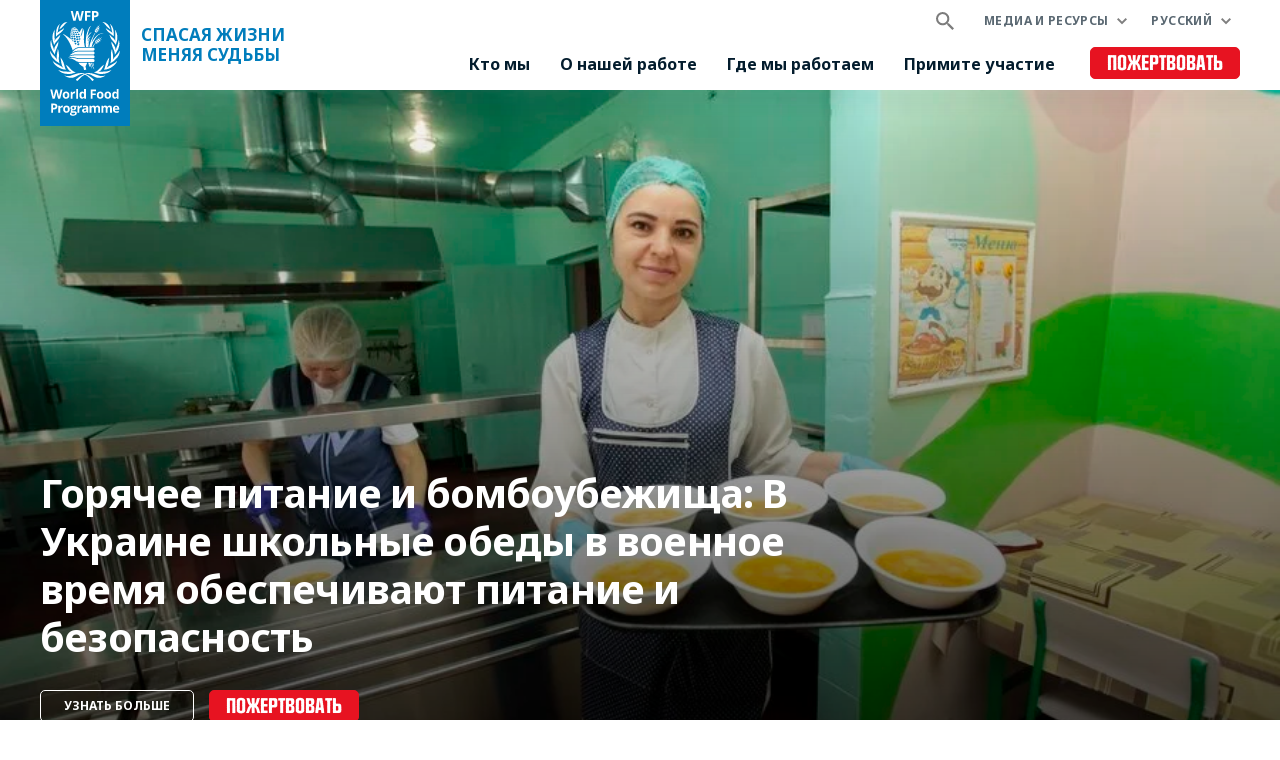

--- FILE ---
content_type: text/html; charset=UTF-8
request_url: https://ru.wfp.org/homepage?page=85&sort_by=field_publication_date&text=
body_size: 15961
content:


<!DOCTYPE html>
<html lang="ru" dir="ltr" prefix="og: https://ogp.me/ns#">
<head>
    
        <!-- Google Tag Manager -->
    <script>(function(w,d,s,l,i){w[l]=w[l]||[];w[l].push({'gtm.start':
          new Date().getTime(),event:'gtm.js'});var f=d.getElementsByTagName(s)[0],
        j=d.createElement(s),dl=l!='dataLayer'?'&l='+l:'';j.async=true;j.src=
        'https://www.googletagmanager.com/gtm.js?id='+i+dl;f.parentNode.insertBefore(j,f);
      })(window,document,'script','dataLayer','GTM-KN3K8D');</script>
    <!-- End Google Tag Manager -->
    
    <meta charset="utf-8" />
<meta name="description" content="ВПП ООН крупнейшая в мире гуманитарная организация, спасающая жизни в чрезвычайных ситуациях и использующая продовольственную помощь, чтобы проложить путь к миру, стабильности и процветанию для людей, восстанавливающихся после конфликтов, бедствий и последствий изменения климата." />
<link rel="canonical" href="https://ru.wfp.org/" />
<link rel="shortlink" href="https://ru.wfp.org/" />
<meta property="og:type" content="website" />
<meta property="og:title" content="Всемирная продовольственная программа ООН (ВПП ООН)" />
<meta property="og:description" content="ВПП ООН крупнейшая в мире гуманитарная организация, спасающая жизни в чрезвычайных ситуациях и использующая продовольственную помощь, чтобы проложить путь к миру, стабильности и процветанию для людей, восстанавливающихся после конфликтов, бедствий и последствий изменения климата." />
<meta property="og:image" content="https://www.wfp.org/sites/default/files/2021-10/Our-Work_WFP-Fredrik-Lerneryd.jpg" />
<meta name="twitter:card" content="summary_large_image" />
<meta name="twitter:description" content="ВПП ООН крупнейшая в мире гуманитарная организация, спасающая жизни в чрезвычайных ситуациях и использующая продовольственную помощь, чтобы проложить путь к миру, стабильности и процветанию для людей, восстанавливающихся после конфликтов, бедствий и последствий изменения климата." />
<meta name="twitter:site" content="@WFP" />
<meta name="twitter:title" content="Всемирная продовольственная программа ООН (ВПП ООН)" />
<meta name="twitter:image" content="https://www.wfp.org/sites/default/files/2021-10/Our-Work_WFP-Fredrik-Lerneryd.jpg" />
<meta name="Generator" content="WFP CMS" />
<meta name="MobileOptimized" content="width" />
<meta name="HandheldFriendly" content="true" />
<meta name="viewport" content="width=device-width, initial-scale=1, user-scalable=no" />
<script type="application/ld+json">{
  "@context": "https://schema.org",
  "@type": "WebSite",
  "name": "UN World Food Programme (WFP)",
  "url": "https://ru.wfp.org/",
  "potentialAction": {
    "@type": "SearchAction",
    "target": {
      "@type": "EntryPoint",
      "urlTemplate": "https://ru.wfp.org/search?search_api_fulltext={search_key}"
    },
    "query-input": "required name=search_key"
  }
}</script>
<meta http-equiv="X-UA-Compatible" content="IE=edge" />
<meta name="theme-color" content="#007DBC" />
<link rel="alternate" hreflang="en" href="https://www.wfp.org/?page=85&amp;sort_by=field_publication_date&amp;text=" />
<link rel="alternate" hreflang="ar" href="https://ar.wfp.org/?page=85&amp;sort_by=field_publication_date&amp;text=" />
<link rel="alternate" hreflang="fr" href="https://fr.wfp.org/?page=85&amp;sort_by=field_publication_date&amp;text=" />
<link rel="alternate" hreflang="es" href="https://es.wfp.org/?page=85&amp;sort_by=field_publication_date&amp;text=" />
<link rel="alternate" hreflang="zh-hans" href="https://zh.wfp.org/?page=85&amp;sort_by=field_publication_date&amp;text=" />
<link rel="alternate" hreflang="fa" href="https://fa.wfp.org/?page=85&amp;sort_by=field_publication_date&amp;text=" />
<link rel="alternate" hreflang="de" href="https://de.wfp.org/?page=85&amp;sort_by=field_publication_date&amp;text=" />
<link rel="alternate" hreflang="it" href="https://it.wfp.org/?page=85&amp;sort_by=field_publication_date&amp;text=" />
<link rel="alternate" hreflang="ja" href="https://ja.wfp.org/?page=85&amp;sort_by=field_publication_date&amp;text=" />
<link rel="alternate" hreflang="ko" href="https://ko.wfp.org/?page=85&amp;sort_by=field_publication_date&amp;text=" />
<link rel="alternate" hreflang="ru" href="https://ru.wfp.org/?page=85&amp;sort_by=field_publication_date&amp;text=" />
<link rel="icon" href="https://cdn.wfp.org/favicon.ico" sizes="any" />
<link rel="icon" href="/themes/custom/wfp_org/images/logos/wfp-icon.svg" type="image/svg+xml" />
<link rel="apple-touch-icon" href="https://cdn.wfp.org/guides/ui/assets/v0.0.1/favicons/apple-touch-icon-180-precomposed.png" />
<link rel="manifest" href="/manifest.webmanifest" />
<link rel="preconnect" href="https://fonts.googleapis.com" />
<link rel="preconnect" href="https://fonts.gstatic.com" crossorigin />

    <title>Всемирная продовольственная программа ООН (ВПП ООН)</title>
    <link rel="stylesheet" media="all" href="/sites/default/files/css/css_lfOkOIFikrc-Q2xviji28nBXaC3aeliG9LBvgrt0M9s.css?delta=0&amp;language=ru&amp;theme=wfp_org&amp;include=[base64]" />
<link rel="stylesheet" media="all" href="/sites/default/files/css/css_18YIjr8vO4cH1PKOnRFg0B0yrqTwEx-irO1c9Xq-yYM.css?delta=1&amp;language=ru&amp;theme=wfp_org&amp;include=[base64]" />
<link rel="stylesheet" media="all" href="https://fonts.googleapis.com/css2?family=Noto+Sans:ital,wght@0,400;0,700;1,400;1,700&amp;display=swap" />
<link rel="stylesheet" media="all" href="https://use.typekit.net/yzy2xzj.css" />

    
  </head>
    <body class="homepage">
    
        <!-- Google Tag Manager (noscript) -->
    <noscript><iframe src="https://www.googletagmanager.com/ns.html?id=GTM-KN3K8D"
                      height="0" width="0" style="display:none;visibility:hidden"></iframe></noscript>
    <!-- End Google Tag Manager (noscript) -->
    
    <a href="#main-content" class="visually-hidden focusable">
      Skip to main content
    </a>
    
      <div class="dialog-off-canvas-main-canvas" data-off-canvas-main-canvas>
    <header class="site-header" data-js-hook="site-header" role="banner">
    <div id="block-donate-pre-header" class="block-donate block-donate--top-stripe">
  
    
      <a href="https://donate.wfp.org/1243/donation/regular/?campaign=1517" target="_blank" class="button-new button-new--danger--primary button-new--featured">Пожертвовать</a>
  </div>


  <div class="site-header__wrapper wfp-wrapper">
    <div class="site-header__branding">
        
  <a href="https://ru.wfp.org/" class="site-header__logo">
    <img src="https://cdn.wfp.org/guides/ui/assets/v0.0.1/logos/vertical/en/wfp-logo-vertical-white-en.svg" alt="UN World Food Programme">
  </a>
<a href="https://ru.wfp.org/" class="site-header__slogan">
  Спасая жизни <br> Меняя судьбы
</a>


    </div>
    <div class="navigation-main" data-js-hook="navigation-main" data-js-navigation-area="true">
  <div class="navigation-main__mobile-togglers">
    <a class="search-overlay__toggler search-overlay__toggler--mobile js--fullscreen-overlay__toggler" aria-controls="search-overlay"></a>
    <button class="navigation-main__toggler" data-js-hook="navigation-main__toggler" aria-label="Main menu toggler" aria-controls="navigation-main__panel" aria-expanded="false">
      <span class="navigation-main__toggler-label">Menu</span>
      <span class="navigation-main__toggler-icon"></span>
    </button>
  </div>
  <div id="navigation-main__panel" class="navigation-main__panel" aria-hidden="true">
    <div class="navigation-main__panel-content menu-mobile">
      <nav class="menu-secondary" aria-label="Secondary">
        <a class="search-overlay__toggler search-overlay__toggler--desktop js--fullscreen-overlay__toggler" aria-controls="search-overlay"></a>
              <ul class="menu" data-js-hook="menu">
                  <li class="menu__item menu__item--has-children" data-js-hook="menu__panel-toggler">
          <a href="https://ru.wfp.org/media-and-resources" target="_self" class="menu__title" aria-controls="megamenu-panel-216359a4-db42-458f-9ece-a6b3f4ede81f" aria-expanded="false" data-drupal-link-system-path="node/26180">Медиа и ресурсы</a>
          <div class="menu__item-panel" id="megamenu-panel-216359a4-db42-458f-9ece-a6b3f4ede81f" aria-hidden="true">
            <a class="menu__item-closer--mobile" data-js-hook="menu__panel-closer" href="#megamenu-panel-216359a4-db42-458f-9ece-a6b3f4ede81f" aria-controls="megamenu-panel-216359a4-db42-458f-9ece-a6b3f4ede81f" aria-expanded="false">Назад</a>

            <div class="menu__item-intro">
              <h2 class="menu__item-intro-title">Медиа и ресурсы</h2>
                            <a href="https://ru.wfp.org/media-and-resources" target="_self" class="button-new button-new--primary" data-drupal-link-system-path="node/26180">Подробнее</a>
            </div>

            <ul class="menu__submenu">
                              <li class="menu__submenu-item">
                  <ul class="menu__submenu-list">
                                      <li>
                                          <h6 class="menu__submenu-title">Медиа</h6>
                                              <ul class="menu__submenu-list menu__submenu-list--under-title">
                                                      <li><a href="https://ru.wfp.org/news" target="_self" data-drupal-link-system-path="news">Новости</a></li>
                                                  </ul>
                                                              </li>
                                    </ul>
                </li>
                              <li class="menu__submenu-item">
                  <ul class="menu__submenu-list">
                                      <li>
                                          <h6 class="menu__submenu-title">Ресурсы</h6>
                                              <ul class="menu__submenu-list menu__submenu-list--under-title">
                                                      <li><a href="https://ru.wfp.org/stories" data-drupal-link-system-path="stories">Истории</a></li>
                                                      <li><a href="https://ru.wfp.org/publications" target="_self" data-drupal-link-system-path="publications">Публикации</a></li>
                                                  </ul>
                                                              </li>
                                    </ul>
                </li>
                          </ul>

            <a class="menu__item-closer--desktop" data-js-hook="menu__panel-closer" href="#megamenu-panel-216359a4-db42-458f-9ece-a6b3f4ede81f" aria-controls="megamenu-panel-216359a4-db42-458f-9ece-a6b3f4ede81f" aria-expanded="false" role="button">
              <img src="/themes/custom/wfp_org/templates/patterns/menu/images/close--black.svg" alt="Close menu panel">
            </a>
          </div>
        </li>
            </ul>

  <ul class="menu menu--language-switcher" data-js-hook="menu" data-internal-element-name="language-switcher">
    <li class="menu__item menu__item--has-children" data-js-hook="menu__panel-toggler">
      <a class="menu__title" href="#languages-megamenu-panel-33fe314b-82a4-452e-a32e-3869e0c4be73" aria-controls="languages-megamenu-panel-33fe314b-82a4-452e-a32e-3869e0c4be73" aria-expanded="false" data-internal-element-name="language-switcher--active-lang">Русский</a>
      <div class="menu__item-panel" id="languages-megamenu-panel-33fe314b-82a4-452e-a32e-3869e0c4be73" aria-hidden="true">
        <a class="menu__item-closer--mobile" data-js-hook="menu__panel-closer" href="#languages-megamenu-panel-33fe314b-82a4-452e-a32e-3869e0c4be73" aria-controls="languages-megamenu-panel-33fe314b-82a4-452e-a32e-3869e0c4be73" aria-expanded="false">Назад</a>

        <div class="menu__item-intro">
          <h2 class="menu__item-intro-title">Языки</h2>
        </div>

        <ul class="menu__submenu menu__submenu--language-links" data-internal-element-name="language-switcher--links">
          <li class="menu__submenu-item">
            <ul class="menu__submenu-list">
                              <li>
                                      <a href="https://www.wfp.org/?page=85&amp;sort_by=field_publication_date&amp;text=" class="language-link" hreflang="en" data-drupal-link-query="{&quot;page&quot;:&quot;85&quot;,&quot;sort_by&quot;:&quot;field_publication_date&quot;,&quot;text&quot;:&quot;&quot;}" data-drupal-link-system-path="&lt;front&gt;">English</a>
                                  </li>
                              <li>
                                      <a href="https://fr.wfp.org/?page=85&amp;sort_by=field_publication_date&amp;text=" class="language-link" hreflang="fr" data-drupal-link-query="{&quot;page&quot;:&quot;85&quot;,&quot;sort_by&quot;:&quot;field_publication_date&quot;,&quot;text&quot;:&quot;&quot;}" data-drupal-link-system-path="&lt;front&gt;">Français</a>
                                  </li>
                              <li>
                                      <a href="https://es.wfp.org/?page=85&amp;sort_by=field_publication_date&amp;text=" class="language-link" hreflang="es" data-drupal-link-query="{&quot;page&quot;:&quot;85&quot;,&quot;sort_by&quot;:&quot;field_publication_date&quot;,&quot;text&quot;:&quot;&quot;}" data-drupal-link-system-path="&lt;front&gt;">Español</a>
                                  </li>
                              <li>
                                      <a href="https://ar.wfp.org/?page=85&amp;sort_by=field_publication_date&amp;text=" class="language-link" hreflang="ar" data-drupal-link-query="{&quot;page&quot;:&quot;85&quot;,&quot;sort_by&quot;:&quot;field_publication_date&quot;,&quot;text&quot;:&quot;&quot;}" data-drupal-link-system-path="&lt;front&gt;">العربية</a>
                                  </li>
                              <li>
                                      <a href="https://zh.wfp.org/?page=85&amp;sort_by=field_publication_date&amp;text=" class="language-link" hreflang="zh-hans" data-drupal-link-query="{&quot;page&quot;:&quot;85&quot;,&quot;sort_by&quot;:&quot;field_publication_date&quot;,&quot;text&quot;:&quot;&quot;}" data-drupal-link-system-path="&lt;front&gt;">简体中文</a>
                                  </li>
                              <li>
                                      <a href="https://fa.wfp.org/?page=85&amp;sort_by=field_publication_date&amp;text=" class="language-link" hreflang="fa" data-drupal-link-query="{&quot;page&quot;:&quot;85&quot;,&quot;sort_by&quot;:&quot;field_publication_date&quot;,&quot;text&quot;:&quot;&quot;}" data-drupal-link-system-path="&lt;front&gt;">فارسی</a>
                                  </li>
                              <li>
                                      <a href="https://de.wfp.org/?page=85&amp;sort_by=field_publication_date&amp;text=" class="language-link" hreflang="de" data-drupal-link-query="{&quot;page&quot;:&quot;85&quot;,&quot;sort_by&quot;:&quot;field_publication_date&quot;,&quot;text&quot;:&quot;&quot;}" data-drupal-link-system-path="&lt;front&gt;">Deutsch</a>
                                  </li>
                              <li>
                                      <a href="https://it.wfp.org/?page=85&amp;sort_by=field_publication_date&amp;text=" class="language-link" hreflang="it" data-drupal-link-query="{&quot;page&quot;:&quot;85&quot;,&quot;sort_by&quot;:&quot;field_publication_date&quot;,&quot;text&quot;:&quot;&quot;}" data-drupal-link-system-path="&lt;front&gt;">Italiano</a>
                                  </li>
                              <li>
                                      <a href="https://ja.wfp.org/?page=85&amp;sort_by=field_publication_date&amp;text=" class="language-link" hreflang="ja" data-drupal-link-query="{&quot;page&quot;:&quot;85&quot;,&quot;sort_by&quot;:&quot;field_publication_date&quot;,&quot;text&quot;:&quot;&quot;}" data-drupal-link-system-path="&lt;front&gt;">日本語</a>
                                  </li>
                              <li>
                                      <a href="https://ko.wfp.org/?page=85&amp;sort_by=field_publication_date&amp;text=" class="language-link" hreflang="ko" data-drupal-link-query="{&quot;page&quot;:&quot;85&quot;,&quot;sort_by&quot;:&quot;field_publication_date&quot;,&quot;text&quot;:&quot;&quot;}" data-drupal-link-system-path="&lt;front&gt;">한국어</a>
                                  </li>
                          </ul>
          </li>
        </ul>

      </div>
    </li>
  </ul>


      </nav>
      <nav class="menu-primary" aria-label="Main">
              <ul class="menu" data-js-hook="menu">
                  <li class="menu__item menu__item--has-children" data-js-hook="menu__panel-toggler">
          <a href="https://ru.wfp.org/who-we-are" target="_self" class="menu__title" aria-controls="megamenu-panel-3ea75372-682a-4081-bb68-8e1657c65aa9" aria-expanded="false" data-drupal-link-system-path="node/24378">Кто мы</a>
          <div class="menu__item-panel" id="megamenu-panel-3ea75372-682a-4081-bb68-8e1657c65aa9" aria-hidden="true">
            <a class="menu__item-closer--mobile" data-js-hook="menu__panel-closer" href="#megamenu-panel-3ea75372-682a-4081-bb68-8e1657c65aa9" aria-controls="megamenu-panel-3ea75372-682a-4081-bb68-8e1657c65aa9" aria-expanded="false">Назад</a>

            <div class="menu__item-intro">
              <h2 class="menu__item-intro-title">Кто мы</h2>
                              <div class="menu__item-intro-text">
                  <p>Мы спасаем жизни в чрезвычайных ситуациях и оказываем продовольственную помощь людям, восстанавливающимся после конфликтов, бедствий и последствий изменения климата.</p>

                </div>
                            <a href="https://ru.wfp.org/who-we-are" target="_self" class="button-new button-new--primary" data-drupal-link-system-path="node/24378">Подробнее</a>
            </div>

            <ul class="menu__submenu">
                              <li class="menu__submenu-item">
                  <ul class="menu__submenu-list">
                                      <li>
                                          <h6 class="menu__submenu-title">О ВПП</h6>
                                              <ul class="menu__submenu-list menu__submenu-list--under-title">
                                                      <li><a href="https://ru.wfp.org/who-we-are">Кто мы</a></li>
                                                      <li><a href="https://ru.wfp.org/wfp-and-russia" target="_self" rel="" data-drupal-link-system-path="node/1388">ВПП ООН и Россия</a></li>
                                                      <li><a href="https://ru.wfp.org/corporate-strategy" target="_self" rel="" data-drupal-link-system-path="node/271">Корпоративная стратегия</a></li>
                                                      <li><a href="https://ru.wfp.org/governance-and-leadership" target="_self" rel="" data-drupal-link-system-path="node/276">Управление и руководство</a></li>
                                                      <li><a href="https://ru.wfp.org/history" target="_self" rel="" data-drupal-link-system-path="node/60">История</a></li>
                                                      <li><a href="https://ru.wfp.org/funding-and-donors" target="_self" rel="" data-drupal-link-system-path="node/278">Финансирование и доноры</a></li>
                                                  </ul>
                                                              </li>
                                    </ul>
                </li>
                              <li class="menu__submenu-item">
                  <ul class="menu__submenu-list">
                                      <li>
                                          <h6 class="menu__submenu-title">Партнерство</h6>
                                              <ul class="menu__submenu-list menu__submenu-list--under-title">
                                                      <li><a href="https://ru.wfp.org/governments" target="_self" rel="" data-drupal-link-system-path="node/279">Правительства</a></li>
                                                      <li><a href="https://ru.wfp.org/non-governmental-organizations" target="_self" rel="" data-drupal-link-system-path="node/272">Неправительственные организации</a></li>
                                                      <li><a href="https://ru.wfp.org/academia-and-think-tanks" target="_self" rel="" data-drupal-link-system-path="node/283">Академический сектор</a></li>
                                                      <li><a href="https://ru.wfp.org/clusters-and-multistakeholder-partnerships" target="_self" rel="" data-drupal-link-system-path="node/282">Кластеры и многосторонние партнерства</a></li>
                                                      <li><a href="https://ru.wfp.org/un-agencies-and-international-institutions" target="_self" rel="" data-drupal-link-system-path="node/281">Агентства ООН и международные институты</a></li>
                                                      <li><a href="https://ru.wfp.org/private-sector" target="_self" rel="" data-drupal-link-system-path="node/280">Частный сектор</a></li>
                                                  </ul>
                                                              </li>
                                    </ul>
                </li>
                          </ul>

            <a class="menu__item-closer--desktop" data-js-hook="menu__panel-closer" href="#megamenu-panel-3ea75372-682a-4081-bb68-8e1657c65aa9" aria-controls="megamenu-panel-3ea75372-682a-4081-bb68-8e1657c65aa9" aria-expanded="false" role="button">
              <img src="/themes/custom/wfp_org/templates/patterns/menu/images/close--black.svg" alt="Close menu panel">
            </a>
          </div>
        </li>
                        <li class="menu__item menu__item--has-children" data-js-hook="menu__panel-toggler">
          <a href="https://ru.wfp.org/our-work" target="_self" class="menu__title" aria-controls="megamenu-panel-3ea75372-682a-4081-bb68-8e1657c65aa9--2" aria-expanded="false" data-drupal-link-system-path="node/25697">О нашей работе</a>
          <div class="menu__item-panel" id="megamenu-panel-3ea75372-682a-4081-bb68-8e1657c65aa9--2" aria-hidden="true">
            <a class="menu__item-closer--mobile" data-js-hook="menu__panel-closer" href="#megamenu-panel-3ea75372-682a-4081-bb68-8e1657c65aa9--2" aria-controls="megamenu-panel-3ea75372-682a-4081-bb68-8e1657c65aa9--2" aria-expanded="false">Назад</a>

            <div class="menu__item-intro">
              <h2 class="menu__item-intro-title">О нашей работе</h2>
                              <div class="menu__item-intro-text">
                  <p>Мы охватываем широкий спектр мероприятий по оказанию помощи в чрезвычайных ситуациях и устойчивым источникам средств к существованию для построения мира, в котором нет голода.</p>

                </div>
                            <a href="https://ru.wfp.org/our-work" target="_self" class="button-new button-new--primary" data-drupal-link-system-path="node/25697">Подробнее</a>
            </div>

            <ul class="menu__submenu">
                              <li class="menu__submenu-item">
                  <ul class="menu__submenu-list">
                                      <li>
                                          <a href="https://ru.wfp.org/ending-hunger" target="_self" data-drupal-link-system-path="node/24833">Искоренение голода</a>
                                        </li>
                                      <li>
                                          <a href="https://ru.wfp.org/food-security-analysis" target="_self" rel="" data-drupal-link-system-path="node/48">Анализ продовольственной безопасности</a>
                                        </li>
                                      <li>
                                          <a href="https://ru.wfp.org/gender-equality" target="_self" rel="" data-drupal-link-system-path="node/25">Гендерное равенство</a>
                                        </li>
                                      <li>
                                          <a href="https://ru.wfp.org/humanitarian-support-and-services" target="_self" rel="" data-drupal-link-system-path="node/8">Гуманитарная логистика</a>
                                        </li>
                                      <li>
                                          <a href="https://ru.wfp.org/climate-action" target="_self" rel="" data-drupal-link-system-path="node/22">Изменение климата</a>
                                        </li>
                                      <li>
                                          <a href="https://ru.wfp.org/innovation" target="_self" rel="" data-drupal-link-system-path="node/1295">Инновации</a>
                                        </li>
                                      <li>
                                          <a href="https://ru.wfp.org/nutrition" target="_self" rel="" data-drupal-link-system-path="node/26">Питание</a>
                                        </li>
                                      <li>
                                          <a href="https://ru.wfp.org/resilience-building" target="_self" rel="" data-drupal-link-system-path="node/16">Повышение устойчивости</a>
                                        </li>
                                      <li>
                                          <a href="https://ru.wfp.org/smallholder-market-support" target="_self" rel="" data-drupal-link-system-path="node/21">Поддержка фермеров</a>
                                        </li>
                                      <li>
                                          <a href="https://ru.wfp.org/emergency-relief" target="_self" rel="" data-drupal-link-system-path="node/6">Помощь при чрезвычайных ситуациях</a>
                                        </li>
                                    </ul>
                </li>
                              <li class="menu__submenu-item">
                  <ul class="menu__submenu-list">
                                      <li>
                                          <a href="https://ru.wfp.org/food-assistance" target="_self" rel="" data-drupal-link-system-path="node/3">Продовольственная и денежная помощь</a>
                                        </li>
                                      <li>
                                          <a href="https://ru.wfp.org/food-assistance-for-assets" target="_self" rel="" data-drupal-link-system-path="node/49">Продовольствие за работу</a>
                                        </li>
                                      <li>
                                          <a href="https://ru.wfp.org/food-systems" target="_self" rel="" data-drupal-link-system-path="node/1202">Продовольственные системы</a>
                                        </li>
                                      <li>
                                          <a href="https://ru.wfp.org/supply-chain" target="_self" rel="" data-drupal-link-system-path="node/40">Система снабжения</a>
                                        </li>
                                      <li>
                                          <a href="https://ru.wfp.org/south-south-cooperation" target="_self" rel="" data-drupal-link-system-path="node/18">Сотрудничество Юг-Юг</a>
                                        </li>
                                      <li>
                                          <a href="https://ru.wfp.org/social-protection" target="_self" rel="" data-drupal-link-system-path="node/24">Социальная защита и социальные гарантии</a>
                                        </li>
                                      <li>
                                          <a href="https://ru.wfp.org/country-capacity-strengthening" target="_self" rel="" data-drupal-link-system-path="node/34">Укрепление потенциала страны</a>
                                        </li>
                                      <li>
                                          <a href="https://ru.wfp.org/sustainable-livelihoods-and-ecosystems" target="_self" rel="" data-drupal-link-system-path="node/20">Устойчивые домохозяйства и экосистемы</a>
                                        </li>
                                      <li>
                                          <a href="https://ru.wfp.org/school-meals" target="_self" rel="" data-drupal-link-system-path="node/32">Школьное питание</a>
                                        </li>
                                    </ul>
                </li>
                          </ul>

            <a class="menu__item-closer--desktop" data-js-hook="menu__panel-closer" href="#megamenu-panel-3ea75372-682a-4081-bb68-8e1657c65aa9--2" aria-controls="megamenu-panel-3ea75372-682a-4081-bb68-8e1657c65aa9--2" aria-expanded="false" role="button">
              <img src="/themes/custom/wfp_org/templates/patterns/menu/images/close--black.svg" alt="Close menu panel">
            </a>
          </div>
        </li>
                        <li class="menu__item menu__item--has-children" data-js-hook="menu__panel-toggler">
          <a href="https://ru.wfp.org/where-we-work" target="_self" class="menu__title" aria-controls="megamenu-panel-3ea75372-682a-4081-bb68-8e1657c65aa9--3" aria-expanded="false" data-drupal-link-system-path="node/25535">Где мы работаем</a>
          <div class="menu__item-panel" id="megamenu-panel-3ea75372-682a-4081-bb68-8e1657c65aa9--3" aria-hidden="true">
            <a class="menu__item-closer--mobile" data-js-hook="menu__panel-closer" href="#megamenu-panel-3ea75372-682a-4081-bb68-8e1657c65aa9--3" aria-controls="megamenu-panel-3ea75372-682a-4081-bb68-8e1657c65aa9--3" aria-expanded="false">Назад</a>

            <div class="menu__item-intro">
              <h2 class="menu__item-intro-title">Где мы работаем</h2>
                              <div class="menu__item-intro-text">
                  <p>Мы работаем в 123 странах и территориях, сочетая чрезвычайную помощь с долгосрочным развитием, адаптируя нашу деятельность к контексту и проблемам каждой местности и ее населения.</p>

                </div>
                            <a href="https://ru.wfp.org/where-we-work" target="_self" class="button-new button-new--primary" data-drupal-link-system-path="node/25535">Подробнее</a>
            </div>

            <ul class="menu__submenu">
                              <li class="menu__submenu-item">
                  <ul class="menu__submenu-list">
                                      <li>
                                          <h6 class="menu__submenu-title">ЧС</h6>
                                              <ul class="menu__submenu-list menu__submenu-list--under-title">
                                                      <li><a href="https://ru.wfp.org/emergencies/drc-emergency" hreflang="ru">Демократическая Республика Конго</a></li>
                                                      <li><a href="https://ru.wfp.org/emergencies/yemen-emergency" hreflang="ru">Йемен</a></li>
                                                      <li><a href="https://ru.wfp.org/emergencies/nigeria-emergency" hreflang="ru">Нигерия</a></li>
                                                      <li><a href="https://ru.wfp.org/emergencies/syria-emergency" hreflang="ru">Сирия</a></li>
                                                      <li><a href="https://ru.wfp.org/emergencies/ukraine-emergency" hreflang="ru">Украина</a></li>
                                                      <li><a href="https://ru.wfp.org/emergencies/south-sudan-emergency" hreflang="ru">Южный Судан</a></li>
                                                  </ul>
                                                              </li>
                                    </ul>
                </li>
                          </ul>

            <a class="menu__item-closer--desktop" data-js-hook="menu__panel-closer" href="#megamenu-panel-3ea75372-682a-4081-bb68-8e1657c65aa9--3" aria-controls="megamenu-panel-3ea75372-682a-4081-bb68-8e1657c65aa9--3" aria-expanded="false" role="button">
              <img src="/themes/custom/wfp_org/templates/patterns/menu/images/close--black.svg" alt="Close menu panel">
            </a>
          </div>
        </li>
                        <li class="menu__item menu__item--has-children" data-js-hook="menu__panel-toggler">
          <a href="https://ru.wfp.org/get-involved" target="_self" class="menu__title" aria-controls="megamenu-panel-3ea75372-682a-4081-bb68-8e1657c65aa9--4" aria-expanded="false" data-drupal-link-system-path="node/26174">Примите участие</a>
          <div class="menu__item-panel" id="megamenu-panel-3ea75372-682a-4081-bb68-8e1657c65aa9--4" aria-hidden="true">
            <a class="menu__item-closer--mobile" data-js-hook="menu__panel-closer" href="#megamenu-panel-3ea75372-682a-4081-bb68-8e1657c65aa9--4" aria-controls="megamenu-panel-3ea75372-682a-4081-bb68-8e1657c65aa9--4" aria-expanded="false">Назад</a>

            <div class="menu__item-intro">
              <h2 class="menu__item-intro-title">Примите участие</h2>
                              <div class="menu__item-intro-text">
                  <p>Существует множество способов, с помощью которых люди могут поддержать миссию ВПП ООН по искоренению голода: от пожертвований до привлечения своего опыта к нашей работе на передовой.</p>

                </div>
                            <a href="https://ru.wfp.org/get-involved" target="_self" class="button-new button-new--primary" data-drupal-link-system-path="node/26174">Подробнее</a>
            </div>

            <ul class="menu__submenu">
                              <li class="menu__submenu-item">
                  <ul class="menu__submenu-list">
                                      <li>
                                          <a href="https://ru.wfp.org/careers" target="_self" rel="" data-drupal-link-system-path="node/1351">Карьера</a>
                                        </li>
                                      <li>
                                          <a href="https://ru.wfp.org/partner-with-us" target="_self" rel="" data-drupal-link-system-path="node/273">Станьте нашим партнером</a>
                                        </li>
                                    </ul>
                </li>
                          </ul>

            <a class="menu__item-closer--desktop" data-js-hook="menu__panel-closer" href="#megamenu-panel-3ea75372-682a-4081-bb68-8e1657c65aa9--4" aria-controls="megamenu-panel-3ea75372-682a-4081-bb68-8e1657c65aa9--4" aria-expanded="false" role="button">
              <img src="/themes/custom/wfp_org/templates/patterns/menu/images/close--black.svg" alt="Close menu panel">
            </a>
          </div>
        </li>
            </ul>



      </nav>
      <nav class="menu-tertiary" aria-label="Tertiary">
          <div id="block-donate" class="block-donate block-donate--header">
  
    
      <a href="https://donate.wfp.org/1243/donation/regular/?campaign=1517" target="_blank" class="button-new button-new--danger--primary button-new--featured">Пожертвовать</a>
  </div>


      </nav>
    </div>
  </div>
</div>


  </div>
</header>


<main id="main-content">
      <section>
      <div class="layout-content page-body">
                  <div>
    <div data-drupal-messages-fallback class="hidden"></div>
<div class="block-region-top"><div>
  
    
        
<div class="field field--field-paragraphs">

        
          



<section class="hero js--hero" role="banner">
  <div class="hero__image">
        <picture>
                  <source srcset="/sites/default/files/styles/hero_mobile_xs/public/images/Ukraine_WFP-Serhii%20Poliakov-68_1.webp?itok=EyIZQBJY 384w, /sites/default/files/styles/hero_mobile/public/images/Ukraine_WFP-Serhii%20Poliakov-68_1.webp?itok=6605_oAc 768w, /sites/default/files/styles/hero_tablet/public/images/Ukraine_WFP-Serhii%20Poliakov-68_1.webp?itok=6rtT8SHT 900w" type="image/webp" sizes="100vw" width="900" height="564"/>
              <source srcset="/sites/default/files/styles/hero_mobile_xs/public/images/Ukraine_WFP-Serhii%20Poliakov-68_1.jpg?itok=EyIZQBJY 384w, /sites/default/files/styles/hero_mobile/public/images/Ukraine_WFP-Serhii%20Poliakov-68_1.jpg?itok=6605_oAc 768w, /sites/default/files/styles/hero_tablet/public/images/Ukraine_WFP-Serhii%20Poliakov-68_1.jpg?itok=6rtT8SHT 900w" type="image/jpeg" sizes="100vw" width="900" height="564"/>
                  <img loading="lazy" srcset="/sites/default/files/styles/hero_mobile_xs/public/images/Ukraine_WFP-Serhii%20Poliakov-68_1.jpg?itok=EyIZQBJY 384w, /sites/default/files/styles/hero_mobile/public/images/Ukraine_WFP-Serhii%20Poliakov-68_1.jpg?itok=6605_oAc 768w, /sites/default/files/styles/hero_tablet/public/images/Ukraine_WFP-Serhii%20Poliakov-68_1.jpg?itok=6rtT8SHT 900w" sizes="100vw" width="384" height="241" src="/sites/default/files/styles/hero_mobile_xs/public/images/Ukraine_WFP-Serhii%20Poliakov-68_1.jpg?itok=EyIZQBJY" alt="Работница кухни выставляет миски с гороховым супом - в дополнение к полноценному питанию, эта школьная столовая в Одесской области дает детям ощущение нормальной жизни." title="Фото: ВПП ООН/Сергий Поляков" />

  </picture>


  </div>
  <div class="hero__content">
    <div class="wfp-wrapper hero__inner-wrapper ph3 ph0-lg">
                    <h1 class="hero__title">Горячее питание и бомбоубежища: В Украине школьные обеды в военное время обеспечивают питание и безопасность</h1>
                    <div class="hero__subtitle"></div>
                    <div class="hero__actions">
                      <a href="https://ru.wfp.org/stories/goryachee-pitanie-i-bomboubezhischa-v-ukraine-shkolnye-obedy-v-voennoe-vremya"   class="button-new button-new--white">Узнать больше</a>
                                <a href="https://donate.wfp.org/1243/donation/regular/?campaign=1517" target="_blank"  class="button-new button-new--danger--primary button-new--featured">Пожертвовать</a>
                  </div>
          </div>
  </div>

  
      <aside class="hero__credit">
      <div id="credit--689547407" class="hero__credit-panel" aria-hidden="true">
                  Работница кухни выставляет миски с гороховым супом - в дополнение к полноценному питанию, эта школьная столовая в Одесской области дает детям ощущение нормальной жизни.
                          <br />
                          <b>Фото: ВПП ООН/Сергий Поляков</b>
              </div>
      <a class="hero__credit-toggler js--hero__credit-toggler" href="#credit--689547407" aria-controls="credit--689547407" aria-expanded="false">Photo credit</a>
    </aside>
  </section>


 
      <div class="paragraph paragraph--type-card-links-featured paragraph--view-mode-full wfp-wrapper mv4 mv5-lg">
  


<section class="explore-new">
    <div class="explore-new__wrapper wfp-wrapper ph3 ph0-lg">
                <article class="explore-new__item" aria-labelledby="label--uUNNqTz3MAs">
        <a href="https://ru.wfp.org/news/yaponiya-predostavlyaet-kriticheski-vazhnoe-finansirovanie-dlya-povysheniya-prodovolstvennoy" title="Япония предоставляет критически важное финансирование для повышения продовольственной безопасности и самообеспеченности уязвимых слоев населения в Кыргызской Республике">
          <div class="explore-new__item-image">
            <div style="background-image: url('https://ru.wfp.org/sites/default/files/styles/card_featured/public/images/IMG_2544_0.jpg?itok=TPYyCXvB')"></div>
          </div>
          <div class="explore-new__item-text">
                        <h2 id="label--uUNNqTz3MAs" class="explore-new__item-title">Япония предоставляет критически важное финансирование для повышения продовольственной безопасности и самообеспеченности уязвимых слоев населения в Кыргызской Республике</h2>
                          <p class="explore-new__item-info"><strong>Выпуски новостей</strong><span class="explore-new__item-info-date"> | 15 Март 2024</span></p>
                      </div>
        </a>
      </article>
                <article class="explore-new__item" aria-labelledby="label--nP6IPEizT4Y">
        <a href="https://ru.wfp.org/stories/war-ukraine-how-demining-project-bringing-hope-farmers-two-years" title="Война в Украине: как проект по разминированию дает надежду фермерам два года спустя">
          <div class="explore-new__item-image">
            <div style="background-image: url('https://ru.wfp.org/sites/default/files/styles/card_featured/public/2024-02/WF1835225_Farmer_Story_Voldymer_Kamyanka-Village_NiemaAbelmageed-03.jpg?itok=58uuYuZe')"></div>
          </div>
          <div class="explore-new__item-text">
                        <h2 id="label--nP6IPEizT4Y" class="explore-new__item-title">Война в Украине: как проект по разминированию дает надежду фермерам два года спустя</h2>
                          <p class="explore-new__item-info"><strong>История</strong><span class="explore-new__item-info-date"> | 13 Февраль 2024</span></p>
                      </div>
        </a>
      </article>
      </div>
</section>


  </div>


 
      

<section class="figures-new">
  <div class="wfp-wrapper figures-new__wrapper">
    <header class="figures-new__header">
      <div class="figures-new__title">
        <h2 class="h3 ph3 ph0-lg">Мы являемся крупнейшей гуманитарной организацией, спасающей жизни и меняющей судьбы людей по всему миру</h2>
      </div>
      <div class="figures-new__text ph3 ph0-lg">
        <p>Мы спасаем жизни в чрезвычайных ситуациях и оказываем продовольственную помощь, чтобы проложить путь к миру, стабильности и процветанию для людей, восстанавливающихся после конфликтов, бедствий и последствий изменения климата.</p>

      </div>
      <aside class="figures-new__aside ph3 ph0-lg">
        <div class="figures-new__box-launch">
          <h3 class="figures-new__box-launch-title">Кто мы</h3>
          <p>Узнайте о нашей миссии, деятельности, руководстве, истории и партнерах.</p>
          <a href="https://ru.wfp.org/who-we-are" class="button-new button-new--white">Узнать больше</a>
        </div>
      </aside>
    </header>
  </div>
    

<section class="key-stats">
  <div class="wfp-wrapper ph3 ph0-lg">
                <h2 class="page-stripe__title key-stats__title"><span>ВПП ООН в цифрах</span></h2>
        <ul class="key-stats__items">
              <li class="key-stats__item key-stats__item--dark-blue">
          <strong><span>152</span> миллионов человек</strong> получили помощь от ВПП ООН в 2023
        </li>
              <li class="key-stats__item key-stats__item--dark-blue">
          <strong><span>5 тысяч</span> грузовиков</strong> 152 самолета и 20 кораблей у нас в движении каждый день 
        </li>
              <li class="key-stats__item key-stats__item--dark-blue">
          <strong><span>21,4</span> миллионов детей</strong> получили полезное питание, школьные перекусы или пайки в 2023
        </li>
          </ul>
  </div>
</section>

</section>

 
        <div >
      <section>
  
    
      <div id="wfp-map-sidebar--hoJuj6VjshI" class="wfp-map__sidebar"></div>
<div class="wfp-map wfp-map--where-we-are" data-sidebar-id="wfp-map-sidebar--hoJuj6VjshI">
      <div class="wfp-map__header">
      <div class="wfp-map__wrapper wfp-wrapper ph3 ph0-lg">
        <h2 class="wfp-map__title">ГДЕ МЫ РАБОТАЕМ</h2>
<p class="wfp-map__description">Мы работаем в более чем <strong>120 странах и территориях.</strong></p>
<a href="/countries" class="wfp-map__button button-new">Просмотреть все страны (на английском языке)</a>
      </div>
    </div>
    <div class="wfp-map__body">
    <div id="where-we-are-map"  style="min-width: 150px; height: 100%"></div>

  </div>
  <div class="wfp-map__footer">
    <div class="wfp-wrapper ph3 ph0-lg">
      <p class="wfp-map__legend">
        <span class="wfp-map__legend-item"><svg viewBox="0 0 24 10" xmlns="http://www.w3.org/2000/svg"><line x1="0" y1="5" x2="24" y2="5" stroke="black"></line></svg>Международная граница</span>
        <span class="wfp-map__legend-item"><svg viewBox="0 0 24 10" xmlns="http://www.w3.org/2000/svg"><line x1="0" y1="5" x2="24" y2="5" stroke="black" stroke-dasharray="3 3"></line></svg>Перемирие или международная административная линия</span>
        <span class="wfp-map__legend-item"><svg viewBox="0 0 24 10" xmlns="http://www.w3.org/2000/svg"><line x1="0" y1="5" x2="24" y2="5" stroke="black" stroke-dasharray="1 3"></line></svg>Другая линия разделения</span>
      </p>
      <p class="wfp-map__disclaimer">Используемые обозначения и представление материала на карте (картах) не подразумевают выражения какого-либо мнения ВПП ООН относительно правового или конституционного статуса какой-либо страны, территории или морского района или относительно делимитации границ.</p>
    </div>
  </div>
</div>

  </section>
 

  </div>
 
      

<section class="theme-launches">
  <div class="theme-launches__wrapper wfp-wrapper ph3 ph0-md">
          <header class="theme-launches__header">
                  <h2 class="theme-launches__title">Наша работа</h2>
                          <div class="theme-launches__text">  
<div class="field field--field-rich-text">

            
                      <div><p>Наша поддержка 120 странам и территориям охватывает широкий спектр мероприятий для спасения и изменения жизней с целью построения мира, в котором нет голода.</p>
</div>
              
</div>
</div>
                          <a href="https://ru.wfp.org/our-work" class="theme-launches__button button-new">Посмотреть все страницы</a>
              </header>
    
        <div class="theme-launches__items">
              <article class="theme-launches__item">
                      <a class="theme-launches__item-link" href="https://ru.wfp.org/where-we-work" >
                        <div class="theme-launches__item-image" style="background-image: url('/sites/default/files/2023-05/emergencies_1.svg')">
                <picture><source srcset="/sites/default/files/styles/crop_16_9_240x135/public/2023-05/WF123056_MOZ_20190321_WFP-Deborah_Nguyen_13_add6_1.webp?itok=rEg91q-j 240w, /sites/default/files/styles/crop_16_9_320x180/public/2023-05/WF123056_MOZ_20190321_WFP-Deborah_Nguyen_13_add6_1.webp?itok=aG9HfCoL 320w, /sites/default/files/styles/crop_16_9_400x225/public/2023-05/WF123056_MOZ_20190321_WFP-Deborah_Nguyen_13_add6_1.webp?itok=8Ki4XDFx 400w, /sites/default/files/styles/crop_16_9_480x270/public/2023-05/WF123056_MOZ_20190321_WFP-Deborah_Nguyen_13_add6_1.webp?itok=ql_1fSN- 480w, /sites/default/files/styles/crop_16_9_640x360/public/2023-05/WF123056_MOZ_20190321_WFP-Deborah_Nguyen_13_add6_1.webp?itok=VWzVJ9Md 640w, /sites/default/files/styles/crop_16_9_800x450/public/2023-05/WF123056_MOZ_20190321_WFP-Deborah_Nguyen_13_add6_1.webp?itok=_HOhufrK 800w, /sites/default/files/styles/crop_16_9_1280x720/public/2023-05/WF123056_MOZ_20190321_WFP-Deborah_Nguyen_13_add6_1.webp?itok=TIFzfWj3 1280w, /sites/default/files/styles/crop_16_9_1600x900/public/2023-05/WF123056_MOZ_20190321_WFP-Deborah_Nguyen_13_add6_1.webp?itok=zf_EfKqL 1600w" type="image/webp" sizes="(min-width:1280px) 384px, (min-width:1024px) 311px, (min-width:768px) 240px, 384px" width="800" height="450"/><source srcset="/sites/default/files/styles/crop_16_9_240x135/public/2023-05/WF123056_MOZ_20190321_WFP-Deborah_Nguyen_13_add6_1.jpg?itok=rEg91q-j 240w, /sites/default/files/styles/crop_16_9_320x180/public/2023-05/WF123056_MOZ_20190321_WFP-Deborah_Nguyen_13_add6_1.jpg?itok=aG9HfCoL 320w, /sites/default/files/styles/crop_16_9_400x225/public/2023-05/WF123056_MOZ_20190321_WFP-Deborah_Nguyen_13_add6_1.jpg?itok=8Ki4XDFx 400w, /sites/default/files/styles/crop_16_9_480x270/public/2023-05/WF123056_MOZ_20190321_WFP-Deborah_Nguyen_13_add6_1.jpg?itok=ql_1fSN- 480w, /sites/default/files/styles/crop_16_9_640x360/public/2023-05/WF123056_MOZ_20190321_WFP-Deborah_Nguyen_13_add6_1.jpg?itok=VWzVJ9Md 640w, /sites/default/files/styles/crop_16_9_800x450/public/2023-05/WF123056_MOZ_20190321_WFP-Deborah_Nguyen_13_add6_1.jpg?itok=_HOhufrK 800w, /sites/default/files/styles/crop_16_9_1280x720/public/2023-05/WF123056_MOZ_20190321_WFP-Deborah_Nguyen_13_add6_1.jpg?itok=TIFzfWj3 1280w, /sites/default/files/styles/crop_16_9_1600x900/public/2023-05/WF123056_MOZ_20190321_WFP-Deborah_Nguyen_13_add6_1.jpg?itok=zf_EfKqL 1600w" type="image/jpeg" sizes="(min-width:1280px) 384px, (min-width:1024px) 311px, (min-width:768px) 240px, 384px" width="800" height="450"/><img loading="lazy" srcset="/sites/default/files/styles/crop_16_9_240x135/public/2023-05/WF123056_MOZ_20190321_WFP-Deborah_Nguyen_13_add6_1.jpg?itok=rEg91q-j 240w, /sites/default/files/styles/crop_16_9_320x180/public/2023-05/WF123056_MOZ_20190321_WFP-Deborah_Nguyen_13_add6_1.jpg?itok=aG9HfCoL 320w, /sites/default/files/styles/crop_16_9_400x225/public/2023-05/WF123056_MOZ_20190321_WFP-Deborah_Nguyen_13_add6_1.jpg?itok=8Ki4XDFx 400w, /sites/default/files/styles/crop_16_9_480x270/public/2023-05/WF123056_MOZ_20190321_WFP-Deborah_Nguyen_13_add6_1.jpg?itok=ql_1fSN- 480w, /sites/default/files/styles/crop_16_9_640x360/public/2023-05/WF123056_MOZ_20190321_WFP-Deborah_Nguyen_13_add6_1.jpg?itok=VWzVJ9Md 640w, /sites/default/files/styles/crop_16_9_800x450/public/2023-05/WF123056_MOZ_20190321_WFP-Deborah_Nguyen_13_add6_1.jpg?itok=_HOhufrK 800w, /sites/default/files/styles/crop_16_9_1280x720/public/2023-05/WF123056_MOZ_20190321_WFP-Deborah_Nguyen_13_add6_1.jpg?itok=TIFzfWj3 1280w, /sites/default/files/styles/crop_16_9_1600x900/public/2023-05/WF123056_MOZ_20190321_WFP-Deborah_Nguyen_13_add6_1.jpg?itok=zf_EfKqL 1600w" sizes="(min-width:1280px) 384px, (min-width:1024px) 311px, (min-width:768px) 240px, 384px" width="400" height="225" src="/sites/default/files/styles/crop_16_9_400x225/public/2023-05/WF123056_MOZ_20190321_WFP-Deborah_Nguyen_13_add6_1.jpg?itok=8Ki4XDFx" alt="21 марта 2019 года, после прошедшего циклона Идай, вертолет ВПП ООН достигает Гуара-Гуара, Мозамбик, с грузом высококалорийного печенья. ВПП ООН/Дебора Нгуен" /></picture>
              </div>
                              <div class="theme-launches__item-content">
                  <h3 class="h6 theme-launches__item-title">Чрезвычайные ситуации</h3>
                </div>
                                    </a>
                  </article>
              <article class="theme-launches__item">
                      <a class="theme-launches__item-link" href="https://ru.wfp.org/cash-transfers" >
                        <div class="theme-launches__item-image" style="background-image: url('/sites/default/files/2023-05/cash-based%20transfers_1.svg')">
                <picture><source srcset="/sites/default/files/styles/crop_16_9_240x135/public/2023-05/WF130391_BOL_20200626_WFP-Morelia_Erostegui_0071_1.webp?itok=Psaw_KN3 240w, /sites/default/files/styles/crop_16_9_320x180/public/2023-05/WF130391_BOL_20200626_WFP-Morelia_Erostegui_0071_1.webp?itok=OKfr-RWQ 320w, /sites/default/files/styles/crop_16_9_400x225/public/2023-05/WF130391_BOL_20200626_WFP-Morelia_Erostegui_0071_1.webp?itok=gj3EThs2 400w, /sites/default/files/styles/crop_16_9_480x270/public/2023-05/WF130391_BOL_20200626_WFP-Morelia_Erostegui_0071_1.webp?itok=ZY7pkWI8 480w, /sites/default/files/styles/crop_16_9_640x360/public/2023-05/WF130391_BOL_20200626_WFP-Morelia_Erostegui_0071_1.webp?itok=8UPFAIiD 640w, /sites/default/files/styles/crop_16_9_800x450/public/2023-05/WF130391_BOL_20200626_WFP-Morelia_Erostegui_0071_1.webp?itok=kSmKuC_o 800w, /sites/default/files/styles/crop_16_9_1280x720/public/2023-05/WF130391_BOL_20200626_WFP-Morelia_Erostegui_0071_1.webp?itok=OwEAP0dd 1280w, /sites/default/files/styles/crop_16_9_1600x900/public/2023-05/WF130391_BOL_20200626_WFP-Morelia_Erostegui_0071_1.webp?itok=gZYXP_ct 1600w" type="image/webp" sizes="(min-width:1280px) 384px, (min-width:1024px) 311px, (min-width:768px) 240px, 384px" width="800" height="450"/><source srcset="/sites/default/files/styles/crop_16_9_240x135/public/2023-05/WF130391_BOL_20200626_WFP-Morelia_Erostegui_0071_1.jpg?itok=Psaw_KN3 240w, /sites/default/files/styles/crop_16_9_320x180/public/2023-05/WF130391_BOL_20200626_WFP-Morelia_Erostegui_0071_1.jpg?itok=OKfr-RWQ 320w, /sites/default/files/styles/crop_16_9_400x225/public/2023-05/WF130391_BOL_20200626_WFP-Morelia_Erostegui_0071_1.jpg?itok=gj3EThs2 400w, /sites/default/files/styles/crop_16_9_480x270/public/2023-05/WF130391_BOL_20200626_WFP-Morelia_Erostegui_0071_1.jpg?itok=ZY7pkWI8 480w, /sites/default/files/styles/crop_16_9_640x360/public/2023-05/WF130391_BOL_20200626_WFP-Morelia_Erostegui_0071_1.jpg?itok=8UPFAIiD 640w, /sites/default/files/styles/crop_16_9_800x450/public/2023-05/WF130391_BOL_20200626_WFP-Morelia_Erostegui_0071_1.jpg?itok=kSmKuC_o 800w, /sites/default/files/styles/crop_16_9_1280x720/public/2023-05/WF130391_BOL_20200626_WFP-Morelia_Erostegui_0071_1.jpg?itok=OwEAP0dd 1280w, /sites/default/files/styles/crop_16_9_1600x900/public/2023-05/WF130391_BOL_20200626_WFP-Morelia_Erostegui_0071_1.jpg?itok=gZYXP_ct 1600w" type="image/jpeg" sizes="(min-width:1280px) 384px, (min-width:1024px) 311px, (min-width:768px) 240px, 384px" width="800" height="450"/><img loading="lazy" srcset="/sites/default/files/styles/crop_16_9_240x135/public/2023-05/WF130391_BOL_20200626_WFP-Morelia_Erostegui_0071_1.jpg?itok=Psaw_KN3 240w, /sites/default/files/styles/crop_16_9_320x180/public/2023-05/WF130391_BOL_20200626_WFP-Morelia_Erostegui_0071_1.jpg?itok=OKfr-RWQ 320w, /sites/default/files/styles/crop_16_9_400x225/public/2023-05/WF130391_BOL_20200626_WFP-Morelia_Erostegui_0071_1.jpg?itok=gj3EThs2 400w, /sites/default/files/styles/crop_16_9_480x270/public/2023-05/WF130391_BOL_20200626_WFP-Morelia_Erostegui_0071_1.jpg?itok=ZY7pkWI8 480w, /sites/default/files/styles/crop_16_9_640x360/public/2023-05/WF130391_BOL_20200626_WFP-Morelia_Erostegui_0071_1.jpg?itok=8UPFAIiD 640w, /sites/default/files/styles/crop_16_9_800x450/public/2023-05/WF130391_BOL_20200626_WFP-Morelia_Erostegui_0071_1.jpg?itok=kSmKuC_o 800w, /sites/default/files/styles/crop_16_9_1280x720/public/2023-05/WF130391_BOL_20200626_WFP-Morelia_Erostegui_0071_1.jpg?itok=OwEAP0dd 1280w, /sites/default/files/styles/crop_16_9_1600x900/public/2023-05/WF130391_BOL_20200626_WFP-Morelia_Erostegui_0071_1.jpg?itok=gZYXP_ct 1600w" sizes="(min-width:1280px) 384px, (min-width:1024px) 311px, (min-width:768px) 240px, 384px" width="400" height="225" src="/sites/default/files/styles/crop_16_9_400x225/public/2023-05/WF130391_BOL_20200626_WFP-Morelia_Erostegui_0071_1.jpg?itok=gj3EThs2" alt="Эустакия из коренной общины Уру-Мурато. ВПП ООН оказала помощь уязвимым слоям населения в Оруро, Ла-Пасе и Кочабамбе в рамках программ «Продовольствие в обмен за активы» в Боливии. ВПП ООН/Морелия Эростеги" /></picture>
              </div>
                              <div class="theme-launches__item-content">
                  <h3 class="h6 theme-launches__item-title">Денежные переводы</h3>
                </div>
                                    </a>
                  </article>
              <article class="theme-launches__item">
                      <a class="theme-launches__item-link" href="https://ru.wfp.org/gender-equality" >
                        <div class="theme-launches__item-image" style="background-image: url('/sites/default/files/2023-05/gender_1.svg')">
                <picture><source srcset="/sites/default/files/styles/crop_16_9_240x135/public/2023-05/WF126170_CHD_20170327_WFP-Giulio_dAdamo_088_D4B0691_1.webp?itok=aJAdqiv9 240w, /sites/default/files/styles/crop_16_9_320x180/public/2023-05/WF126170_CHD_20170327_WFP-Giulio_dAdamo_088_D4B0691_1.webp?itok=_a2cDRzg 320w, /sites/default/files/styles/crop_16_9_400x225/public/2023-05/WF126170_CHD_20170327_WFP-Giulio_dAdamo_088_D4B0691_1.webp?itok=21a1KnIa 400w, /sites/default/files/styles/crop_16_9_480x270/public/2023-05/WF126170_CHD_20170327_WFP-Giulio_dAdamo_088_D4B0691_1.webp?itok=_7FO5NF_ 480w, /sites/default/files/styles/crop_16_9_640x360/public/2023-05/WF126170_CHD_20170327_WFP-Giulio_dAdamo_088_D4B0691_1.webp?itok=HlOMMG0g 640w, /sites/default/files/styles/crop_16_9_800x450/public/2023-05/WF126170_CHD_20170327_WFP-Giulio_dAdamo_088_D4B0691_1.webp?itok=EJRPMSvH 800w, /sites/default/files/styles/crop_16_9_1280x720/public/2023-05/WF126170_CHD_20170327_WFP-Giulio_dAdamo_088_D4B0691_1.webp?itok=o21rp2kq 1280w, /sites/default/files/styles/crop_16_9_1600x900/public/2023-05/WF126170_CHD_20170327_WFP-Giulio_dAdamo_088_D4B0691_1.webp?itok=CIFeVqk3 1600w" type="image/webp" sizes="(min-width:1280px) 384px, (min-width:1024px) 311px, (min-width:768px) 240px, 384px" width="800" height="450"/><source srcset="/sites/default/files/styles/crop_16_9_240x135/public/2023-05/WF126170_CHD_20170327_WFP-Giulio_dAdamo_088_D4B0691_1.jpg?itok=aJAdqiv9 240w, /sites/default/files/styles/crop_16_9_320x180/public/2023-05/WF126170_CHD_20170327_WFP-Giulio_dAdamo_088_D4B0691_1.jpg?itok=_a2cDRzg 320w, /sites/default/files/styles/crop_16_9_400x225/public/2023-05/WF126170_CHD_20170327_WFP-Giulio_dAdamo_088_D4B0691_1.jpg?itok=21a1KnIa 400w, /sites/default/files/styles/crop_16_9_480x270/public/2023-05/WF126170_CHD_20170327_WFP-Giulio_dAdamo_088_D4B0691_1.jpg?itok=_7FO5NF_ 480w, /sites/default/files/styles/crop_16_9_640x360/public/2023-05/WF126170_CHD_20170327_WFP-Giulio_dAdamo_088_D4B0691_1.jpg?itok=HlOMMG0g 640w, /sites/default/files/styles/crop_16_9_800x450/public/2023-05/WF126170_CHD_20170327_WFP-Giulio_dAdamo_088_D4B0691_1.jpg?itok=EJRPMSvH 800w, /sites/default/files/styles/crop_16_9_1280x720/public/2023-05/WF126170_CHD_20170327_WFP-Giulio_dAdamo_088_D4B0691_1.jpg?itok=o21rp2kq 1280w, /sites/default/files/styles/crop_16_9_1600x900/public/2023-05/WF126170_CHD_20170327_WFP-Giulio_dAdamo_088_D4B0691_1.jpg?itok=CIFeVqk3 1600w" type="image/jpeg" sizes="(min-width:1280px) 384px, (min-width:1024px) 311px, (min-width:768px) 240px, 384px" width="800" height="450"/><img loading="lazy" srcset="/sites/default/files/styles/crop_16_9_240x135/public/2023-05/WF126170_CHD_20170327_WFP-Giulio_dAdamo_088_D4B0691_1.jpg?itok=aJAdqiv9 240w, /sites/default/files/styles/crop_16_9_320x180/public/2023-05/WF126170_CHD_20170327_WFP-Giulio_dAdamo_088_D4B0691_1.jpg?itok=_a2cDRzg 320w, /sites/default/files/styles/crop_16_9_400x225/public/2023-05/WF126170_CHD_20170327_WFP-Giulio_dAdamo_088_D4B0691_1.jpg?itok=21a1KnIa 400w, /sites/default/files/styles/crop_16_9_480x270/public/2023-05/WF126170_CHD_20170327_WFP-Giulio_dAdamo_088_D4B0691_1.jpg?itok=_7FO5NF_ 480w, /sites/default/files/styles/crop_16_9_640x360/public/2023-05/WF126170_CHD_20170327_WFP-Giulio_dAdamo_088_D4B0691_1.jpg?itok=HlOMMG0g 640w, /sites/default/files/styles/crop_16_9_800x450/public/2023-05/WF126170_CHD_20170327_WFP-Giulio_dAdamo_088_D4B0691_1.jpg?itok=EJRPMSvH 800w, /sites/default/files/styles/crop_16_9_1280x720/public/2023-05/WF126170_CHD_20170327_WFP-Giulio_dAdamo_088_D4B0691_1.jpg?itok=o21rp2kq 1280w, /sites/default/files/styles/crop_16_9_1600x900/public/2023-05/WF126170_CHD_20170327_WFP-Giulio_dAdamo_088_D4B0691_1.jpg?itok=CIFeVqk3 1600w" sizes="(min-width:1280px) 384px, (min-width:1024px) 311px, (min-width:768px) 240px, 384px" width="400" height="225" src="/sites/default/files/styles/crop_16_9_400x225/public/2023-05/WF126170_CHD_20170327_WFP-Giulio_dAdamo_088_D4B0691_1.jpg?itok=21a1KnIa" alt="Кака Марабу пишет свое имя на школьной доске в Якуа, озеро Чад. Выживание беженцев, перемещенных лиц и других бедных сообществ в бассейне озера Чад зависит от гуманитарной помощи, и доступ к базовому образованию также ограничен. ВПП ООН/ Гиулио д&#039;Адамо" /></picture>
              </div>
                              <div class="theme-launches__item-content">
                  <h3 class="h6 theme-launches__item-title">Гендерное равенство</h3>
                </div>
                                    </a>
                  </article>
              <article class="theme-launches__item">
                      <a class="theme-launches__item-link" href="https://ru.wfp.org/nutrition" >
                        <div class="theme-launches__item-image" style="background-image: url('/sites/default/files/2023-05/nutrition_1.svg')">
                <picture><source srcset="/sites/default/files/styles/crop_16_9_240x135/public/2023-05/WF169655_YEM_20200910_MAwadh-30_1.webp?itok=WMD0Srzd 240w, /sites/default/files/styles/crop_16_9_320x180/public/2023-05/WF169655_YEM_20200910_MAwadh-30_1.webp?itok=xlN5-LnB 320w, /sites/default/files/styles/crop_16_9_400x225/public/2023-05/WF169655_YEM_20200910_MAwadh-30_1.webp?itok=rOXvSZil 400w, /sites/default/files/styles/crop_16_9_480x270/public/2023-05/WF169655_YEM_20200910_MAwadh-30_1.webp?itok=MwmNJcWm 480w, /sites/default/files/styles/crop_16_9_640x360/public/2023-05/WF169655_YEM_20200910_MAwadh-30_1.webp?itok=6hazmmWX 640w, /sites/default/files/styles/crop_16_9_800x450/public/2023-05/WF169655_YEM_20200910_MAwadh-30_1.webp?itok=hYHADbR5 800w, /sites/default/files/styles/crop_16_9_1280x720/public/2023-05/WF169655_YEM_20200910_MAwadh-30_1.webp?itok=RLFULKyi 1280w, /sites/default/files/styles/crop_16_9_1600x900/public/2023-05/WF169655_YEM_20200910_MAwadh-30_1.webp?itok=AtWLju_C 1600w" type="image/webp" sizes="(min-width:1280px) 384px, (min-width:1024px) 311px, (min-width:768px) 240px, 384px" width="800" height="450"/><source srcset="/sites/default/files/styles/crop_16_9_240x135/public/2023-05/WF169655_YEM_20200910_MAwadh-30_1.jpg?itok=WMD0Srzd 240w, /sites/default/files/styles/crop_16_9_320x180/public/2023-05/WF169655_YEM_20200910_MAwadh-30_1.jpg?itok=xlN5-LnB 320w, /sites/default/files/styles/crop_16_9_400x225/public/2023-05/WF169655_YEM_20200910_MAwadh-30_1.jpg?itok=rOXvSZil 400w, /sites/default/files/styles/crop_16_9_480x270/public/2023-05/WF169655_YEM_20200910_MAwadh-30_1.jpg?itok=MwmNJcWm 480w, /sites/default/files/styles/crop_16_9_640x360/public/2023-05/WF169655_YEM_20200910_MAwadh-30_1.jpg?itok=6hazmmWX 640w, /sites/default/files/styles/crop_16_9_800x450/public/2023-05/WF169655_YEM_20200910_MAwadh-30_1.jpg?itok=hYHADbR5 800w, /sites/default/files/styles/crop_16_9_1280x720/public/2023-05/WF169655_YEM_20200910_MAwadh-30_1.jpg?itok=RLFULKyi 1280w, /sites/default/files/styles/crop_16_9_1600x900/public/2023-05/WF169655_YEM_20200910_MAwadh-30_1.jpg?itok=AtWLju_C 1600w" type="image/jpeg" sizes="(min-width:1280px) 384px, (min-width:1024px) 311px, (min-width:768px) 240px, 384px" width="800" height="450"/><img loading="lazy" srcset="/sites/default/files/styles/crop_16_9_240x135/public/2023-05/WF169655_YEM_20200910_MAwadh-30_1.jpg?itok=WMD0Srzd 240w, /sites/default/files/styles/crop_16_9_320x180/public/2023-05/WF169655_YEM_20200910_MAwadh-30_1.jpg?itok=xlN5-LnB 320w, /sites/default/files/styles/crop_16_9_400x225/public/2023-05/WF169655_YEM_20200910_MAwadh-30_1.jpg?itok=rOXvSZil 400w, /sites/default/files/styles/crop_16_9_480x270/public/2023-05/WF169655_YEM_20200910_MAwadh-30_1.jpg?itok=MwmNJcWm 480w, /sites/default/files/styles/crop_16_9_640x360/public/2023-05/WF169655_YEM_20200910_MAwadh-30_1.jpg?itok=6hazmmWX 640w, /sites/default/files/styles/crop_16_9_800x450/public/2023-05/WF169655_YEM_20200910_MAwadh-30_1.jpg?itok=hYHADbR5 800w, /sites/default/files/styles/crop_16_9_1280x720/public/2023-05/WF169655_YEM_20200910_MAwadh-30_1.jpg?itok=RLFULKyi 1280w, /sites/default/files/styles/crop_16_9_1600x900/public/2023-05/WF169655_YEM_20200910_MAwadh-30_1.jpg?itok=AtWLju_C 1600w" sizes="(min-width:1280px) 384px, (min-width:1024px) 311px, (min-width:768px) 240px, 384px" width="400" height="225" src="/sites/default/files/styles/crop_16_9_400x225/public/2023-05/WF169655_YEM_20200910_MAwadh-30_1.jpg?itok=rOXvSZil" alt="Йемен. Мать Султана кормит его дома питательной арахисовой пастой. Он страдает от острого недоедания средней степени тяжести. Благодаря дополнительному питанию, которое он получает от ВПП ООН, Султан начал набирать вес и у него больше энергии, чем раньше. Но он все еще нуждается в лечении. Его семья также получает продовольственную помощь от ВПП ООН - муку, сушеные бобы, масло, сахар и соль. ВПП/Мохаммед Авадх" /></picture>
              </div>
                              <div class="theme-launches__item-content">
                  <h3 class="h6 theme-launches__item-title">Питание</h3>
                </div>
                                    </a>
                  </article>
              <article class="theme-launches__item">
                      <a class="theme-launches__item-link" href="https://ru.wfp.org/school-meals" >
                        <div class="theme-launches__item-image" style="background-image: url('/sites/default/files/2023-05/school%20programme_1.svg')">
                <picture><source srcset="/sites/default/files/styles/crop_16_9_240x135/public/2023-05/WF131707_HAI_20200303_WFP-Antoine_Vallas_0001_1.webp?itok=1nYmCNpC 240w, /sites/default/files/styles/crop_16_9_320x180/public/2023-05/WF131707_HAI_20200303_WFP-Antoine_Vallas_0001_1.webp?itok=uHCQE_f4 320w, /sites/default/files/styles/crop_16_9_400x225/public/2023-05/WF131707_HAI_20200303_WFP-Antoine_Vallas_0001_1.webp?itok=Wo5JSK1- 400w, /sites/default/files/styles/crop_16_9_480x270/public/2023-05/WF131707_HAI_20200303_WFP-Antoine_Vallas_0001_1.webp?itok=9XuO3019 480w, /sites/default/files/styles/crop_16_9_640x360/public/2023-05/WF131707_HAI_20200303_WFP-Antoine_Vallas_0001_1.webp?itok=f6y2I60G 640w, /sites/default/files/styles/crop_16_9_800x450/public/2023-05/WF131707_HAI_20200303_WFP-Antoine_Vallas_0001_1.webp?itok=0eZlQ2lC 800w, /sites/default/files/styles/crop_16_9_1280x720/public/2023-05/WF131707_HAI_20200303_WFP-Antoine_Vallas_0001_1.webp?itok=wYn7KaTw 1280w, /sites/default/files/styles/crop_16_9_1600x900/public/2023-05/WF131707_HAI_20200303_WFP-Antoine_Vallas_0001_1.webp?itok=OT6bNkrl 1600w" type="image/webp" sizes="(min-width:1280px) 384px, (min-width:1024px) 311px, (min-width:768px) 240px, 384px" width="800" height="450"/><source srcset="/sites/default/files/styles/crop_16_9_240x135/public/2023-05/WF131707_HAI_20200303_WFP-Antoine_Vallas_0001_1.jpg?itok=1nYmCNpC 240w, /sites/default/files/styles/crop_16_9_320x180/public/2023-05/WF131707_HAI_20200303_WFP-Antoine_Vallas_0001_1.jpg?itok=uHCQE_f4 320w, /sites/default/files/styles/crop_16_9_400x225/public/2023-05/WF131707_HAI_20200303_WFP-Antoine_Vallas_0001_1.jpg?itok=Wo5JSK1- 400w, /sites/default/files/styles/crop_16_9_480x270/public/2023-05/WF131707_HAI_20200303_WFP-Antoine_Vallas_0001_1.jpg?itok=9XuO3019 480w, /sites/default/files/styles/crop_16_9_640x360/public/2023-05/WF131707_HAI_20200303_WFP-Antoine_Vallas_0001_1.jpg?itok=f6y2I60G 640w, /sites/default/files/styles/crop_16_9_800x450/public/2023-05/WF131707_HAI_20200303_WFP-Antoine_Vallas_0001_1.jpg?itok=0eZlQ2lC 800w, /sites/default/files/styles/crop_16_9_1280x720/public/2023-05/WF131707_HAI_20200303_WFP-Antoine_Vallas_0001_1.jpg?itok=wYn7KaTw 1280w, /sites/default/files/styles/crop_16_9_1600x900/public/2023-05/WF131707_HAI_20200303_WFP-Antoine_Vallas_0001_1.jpg?itok=OT6bNkrl 1600w" type="image/jpeg" sizes="(min-width:1280px) 384px, (min-width:1024px) 311px, (min-width:768px) 240px, 384px" width="800" height="450"/><img loading="lazy" srcset="/sites/default/files/styles/crop_16_9_240x135/public/2023-05/WF131707_HAI_20200303_WFP-Antoine_Vallas_0001_1.jpg?itok=1nYmCNpC 240w, /sites/default/files/styles/crop_16_9_320x180/public/2023-05/WF131707_HAI_20200303_WFP-Antoine_Vallas_0001_1.jpg?itok=uHCQE_f4 320w, /sites/default/files/styles/crop_16_9_400x225/public/2023-05/WF131707_HAI_20200303_WFP-Antoine_Vallas_0001_1.jpg?itok=Wo5JSK1- 400w, /sites/default/files/styles/crop_16_9_480x270/public/2023-05/WF131707_HAI_20200303_WFP-Antoine_Vallas_0001_1.jpg?itok=9XuO3019 480w, /sites/default/files/styles/crop_16_9_640x360/public/2023-05/WF131707_HAI_20200303_WFP-Antoine_Vallas_0001_1.jpg?itok=f6y2I60G 640w, /sites/default/files/styles/crop_16_9_800x450/public/2023-05/WF131707_HAI_20200303_WFP-Antoine_Vallas_0001_1.jpg?itok=0eZlQ2lC 800w, /sites/default/files/styles/crop_16_9_1280x720/public/2023-05/WF131707_HAI_20200303_WFP-Antoine_Vallas_0001_1.jpg?itok=wYn7KaTw 1280w, /sites/default/files/styles/crop_16_9_1600x900/public/2023-05/WF131707_HAI_20200303_WFP-Antoine_Vallas_0001_1.jpg?itok=OT6bNkrl 1600w" sizes="(min-width:1280px) 384px, (min-width:1024px) 311px, (min-width:768px) 240px, 384px" width="400" height="225" src="/sites/default/files/styles/crop_16_9_400x225/public/2023-05/WF131707_HAI_20200303_WFP-Antoine_Vallas_0001_1.jpg?itok=Wo5JSK1-" alt="В Гонаиве, Гаити, школьница ежедневно получает горячее питание благодаря программе школьного питания ВПП ООН: школьное питание считается крупнейшей сетью продовольственной безопасности в стране. Каждый учебный день ВПП ООН доставляет горячее питание почти 300 000 детей в более чем 1 000 школ, в основном государственных, по всей стране.  ВПП ООН/Антуан Валлас" /></picture>
              </div>
                              <div class="theme-launches__item-content">
                  <h3 class="h6 theme-launches__item-title">Школьное питание</h3>
                </div>
                                    </a>
                  </article>
              <article class="theme-launches__item">
                      <a class="theme-launches__item-link" href="https://ru.wfp.org/social-protection" >
                        <div class="theme-launches__item-image" style="background-image: url('/sites/default/files/2023-05/social%20protection_2.svg')">
                <picture><source srcset="/sites/default/files/styles/crop_16_9_240x135/public/2023-05/WF192604_20201005_SYR_Hussam-Al-Saleh_1216_2.webp?itok=EdDT5v3h 240w, /sites/default/files/styles/crop_16_9_320x180/public/2023-05/WF192604_20201005_SYR_Hussam-Al-Saleh_1216_2.webp?itok=ljOlx5rR 320w, /sites/default/files/styles/crop_16_9_400x225/public/2023-05/WF192604_20201005_SYR_Hussam-Al-Saleh_1216_2.webp?itok=3GcdFjql 400w, /sites/default/files/styles/crop_16_9_480x270/public/2023-05/WF192604_20201005_SYR_Hussam-Al-Saleh_1216_2.webp?itok=4_ba8gKP 480w, /sites/default/files/styles/crop_16_9_640x360/public/2023-05/WF192604_20201005_SYR_Hussam-Al-Saleh_1216_2.webp?itok=_repbAXO 640w, /sites/default/files/styles/crop_16_9_800x450/public/2023-05/WF192604_20201005_SYR_Hussam-Al-Saleh_1216_2.webp?itok=XBHf--46 800w, /sites/default/files/styles/crop_16_9_1280x720/public/2023-05/WF192604_20201005_SYR_Hussam-Al-Saleh_1216_2.webp?itok=Q9f3LqqT 1280w, /sites/default/files/styles/crop_16_9_1600x900/public/2023-05/WF192604_20201005_SYR_Hussam-Al-Saleh_1216_2.webp?itok=vOxzDwQ8 1600w" type="image/webp" sizes="(min-width:1280px) 384px, (min-width:1024px) 311px, (min-width:768px) 240px, 384px" width="800" height="450"/><source srcset="/sites/default/files/styles/crop_16_9_240x135/public/2023-05/WF192604_20201005_SYR_Hussam-Al-Saleh_1216_2.jpg?itok=EdDT5v3h 240w, /sites/default/files/styles/crop_16_9_320x180/public/2023-05/WF192604_20201005_SYR_Hussam-Al-Saleh_1216_2.jpg?itok=ljOlx5rR 320w, /sites/default/files/styles/crop_16_9_400x225/public/2023-05/WF192604_20201005_SYR_Hussam-Al-Saleh_1216_2.jpg?itok=3GcdFjql 400w, /sites/default/files/styles/crop_16_9_480x270/public/2023-05/WF192604_20201005_SYR_Hussam-Al-Saleh_1216_2.jpg?itok=4_ba8gKP 480w, /sites/default/files/styles/crop_16_9_640x360/public/2023-05/WF192604_20201005_SYR_Hussam-Al-Saleh_1216_2.jpg?itok=_repbAXO 640w, /sites/default/files/styles/crop_16_9_800x450/public/2023-05/WF192604_20201005_SYR_Hussam-Al-Saleh_1216_2.jpg?itok=XBHf--46 800w, /sites/default/files/styles/crop_16_9_1280x720/public/2023-05/WF192604_20201005_SYR_Hussam-Al-Saleh_1216_2.jpg?itok=Q9f3LqqT 1280w, /sites/default/files/styles/crop_16_9_1600x900/public/2023-05/WF192604_20201005_SYR_Hussam-Al-Saleh_1216_2.jpg?itok=vOxzDwQ8 1600w" type="image/jpeg" sizes="(min-width:1280px) 384px, (min-width:1024px) 311px, (min-width:768px) 240px, 384px" width="800" height="450"/><img loading="lazy" srcset="/sites/default/files/styles/crop_16_9_240x135/public/2023-05/WF192604_20201005_SYR_Hussam-Al-Saleh_1216_2.jpg?itok=EdDT5v3h 240w, /sites/default/files/styles/crop_16_9_320x180/public/2023-05/WF192604_20201005_SYR_Hussam-Al-Saleh_1216_2.jpg?itok=ljOlx5rR 320w, /sites/default/files/styles/crop_16_9_400x225/public/2023-05/WF192604_20201005_SYR_Hussam-Al-Saleh_1216_2.jpg?itok=3GcdFjql 400w, /sites/default/files/styles/crop_16_9_480x270/public/2023-05/WF192604_20201005_SYR_Hussam-Al-Saleh_1216_2.jpg?itok=4_ba8gKP 480w, /sites/default/files/styles/crop_16_9_640x360/public/2023-05/WF192604_20201005_SYR_Hussam-Al-Saleh_1216_2.jpg?itok=_repbAXO 640w, /sites/default/files/styles/crop_16_9_800x450/public/2023-05/WF192604_20201005_SYR_Hussam-Al-Saleh_1216_2.jpg?itok=XBHf--46 800w, /sites/default/files/styles/crop_16_9_1280x720/public/2023-05/WF192604_20201005_SYR_Hussam-Al-Saleh_1216_2.jpg?itok=Q9f3LqqT 1280w, /sites/default/files/styles/crop_16_9_1600x900/public/2023-05/WF192604_20201005_SYR_Hussam-Al-Saleh_1216_2.jpg?itok=vOxzDwQ8 1600w" sizes="(min-width:1280px) 384px, (min-width:1024px) 311px, (min-width:768px) 240px, 384px" width="400" height="225" src="/sites/default/files/styles/crop_16_9_400x225/public/2023-05/WF192604_20201005_SYR_Hussam-Al-Saleh_1216_2.jpg?itok=3GcdFjql" alt="Инженер, руководящий восстановлением одной из пекарен в районе Сахур, считающейся одной из крупнейших в Алеппо, Сирия. Когда эта пекарня будет запущена в производство, она сможет производить 12 тонн хлеба - этого достаточно, чтобы накормить свежим хлебом примерно 60 000 человек. ВПП ООН/Хуссам Аль Салех" /></picture>
              </div>
                              <div class="theme-launches__item-content">
                  <h3 class="h6 theme-launches__item-title">Социальная защита</h3>
                </div>
                                    </a>
                  </article>
              <article class="theme-launches__item">
                      <a class="theme-launches__item-link" href="https://ru.wfp.org/climate-action" >
                        <div class="theme-launches__item-image" style="background-image: url('/sites/default/files/2023-05/climate%20action_2.svg')">
                <picture><source srcset="/sites/default/files/styles/crop_16_9_240x135/public/2023-05/WF137561_BGD_20200701_WFP-Mehedi_Rahman_0002_1.webp?itok=i54JJ0Hw 240w, /sites/default/files/styles/crop_16_9_320x180/public/2023-05/WF137561_BGD_20200701_WFP-Mehedi_Rahman_0002_1.webp?itok=x8OjW5GV 320w, /sites/default/files/styles/crop_16_9_400x225/public/2023-05/WF137561_BGD_20200701_WFP-Mehedi_Rahman_0002_1.webp?itok=MrrqYmQL 400w, /sites/default/files/styles/crop_16_9_480x270/public/2023-05/WF137561_BGD_20200701_WFP-Mehedi_Rahman_0002_1.webp?itok=vJ5kz7KP 480w, /sites/default/files/styles/crop_16_9_640x360/public/2023-05/WF137561_BGD_20200701_WFP-Mehedi_Rahman_0002_1.webp?itok=XU9LWfyx 640w, /sites/default/files/styles/crop_16_9_800x450/public/2023-05/WF137561_BGD_20200701_WFP-Mehedi_Rahman_0002_1.webp?itok=LE4_T7h_ 800w, /sites/default/files/styles/crop_16_9_1280x720/public/2023-05/WF137561_BGD_20200701_WFP-Mehedi_Rahman_0002_1.webp?itok=-PRhQ3Ci 1280w, /sites/default/files/styles/crop_16_9_1600x900/public/2023-05/WF137561_BGD_20200701_WFP-Mehedi_Rahman_0002_1.webp?itok=QvVHvOlB 1600w" type="image/webp" sizes="(min-width:1280px) 384px, (min-width:1024px) 311px, (min-width:768px) 240px, 384px" width="800" height="450"/><source srcset="/sites/default/files/styles/crop_16_9_240x135/public/2023-05/WF137561_BGD_20200701_WFP-Mehedi_Rahman_0002_1.jpg?itok=i54JJ0Hw 240w, /sites/default/files/styles/crop_16_9_320x180/public/2023-05/WF137561_BGD_20200701_WFP-Mehedi_Rahman_0002_1.jpg?itok=x8OjW5GV 320w, /sites/default/files/styles/crop_16_9_400x225/public/2023-05/WF137561_BGD_20200701_WFP-Mehedi_Rahman_0002_1.jpg?itok=MrrqYmQL 400w, /sites/default/files/styles/crop_16_9_480x270/public/2023-05/WF137561_BGD_20200701_WFP-Mehedi_Rahman_0002_1.jpg?itok=vJ5kz7KP 480w, /sites/default/files/styles/crop_16_9_640x360/public/2023-05/WF137561_BGD_20200701_WFP-Mehedi_Rahman_0002_1.jpg?itok=XU9LWfyx 640w, /sites/default/files/styles/crop_16_9_800x450/public/2023-05/WF137561_BGD_20200701_WFP-Mehedi_Rahman_0002_1.jpg?itok=LE4_T7h_ 800w, /sites/default/files/styles/crop_16_9_1280x720/public/2023-05/WF137561_BGD_20200701_WFP-Mehedi_Rahman_0002_1.jpg?itok=-PRhQ3Ci 1280w, /sites/default/files/styles/crop_16_9_1600x900/public/2023-05/WF137561_BGD_20200701_WFP-Mehedi_Rahman_0002_1.jpg?itok=QvVHvOlB 1600w" type="image/jpeg" sizes="(min-width:1280px) 384px, (min-width:1024px) 311px, (min-width:768px) 240px, 384px" width="800" height="450"/><img loading="lazy" srcset="/sites/default/files/styles/crop_16_9_240x135/public/2023-05/WF137561_BGD_20200701_WFP-Mehedi_Rahman_0002_1.jpg?itok=i54JJ0Hw 240w, /sites/default/files/styles/crop_16_9_320x180/public/2023-05/WF137561_BGD_20200701_WFP-Mehedi_Rahman_0002_1.jpg?itok=x8OjW5GV 320w, /sites/default/files/styles/crop_16_9_400x225/public/2023-05/WF137561_BGD_20200701_WFP-Mehedi_Rahman_0002_1.jpg?itok=MrrqYmQL 400w, /sites/default/files/styles/crop_16_9_480x270/public/2023-05/WF137561_BGD_20200701_WFP-Mehedi_Rahman_0002_1.jpg?itok=vJ5kz7KP 480w, /sites/default/files/styles/crop_16_9_640x360/public/2023-05/WF137561_BGD_20200701_WFP-Mehedi_Rahman_0002_1.jpg?itok=XU9LWfyx 640w, /sites/default/files/styles/crop_16_9_800x450/public/2023-05/WF137561_BGD_20200701_WFP-Mehedi_Rahman_0002_1.jpg?itok=LE4_T7h_ 800w, /sites/default/files/styles/crop_16_9_1280x720/public/2023-05/WF137561_BGD_20200701_WFP-Mehedi_Rahman_0002_1.jpg?itok=-PRhQ3Ci 1280w, /sites/default/files/styles/crop_16_9_1600x900/public/2023-05/WF137561_BGD_20200701_WFP-Mehedi_Rahman_0002_1.jpg?itok=QvVHvOlB 1600w" sizes="(min-width:1280px) 384px, (min-width:1024px) 311px, (min-width:768px) 240px, 384px" width="400" height="225" src="/sites/default/files/styles/crop_16_9_400x225/public/2023-05/WF137561_BGD_20200701_WFP-Mehedi_Rahman_0002_1.jpg?itok=MrrqYmQL" alt="Сильные муссонные дожди затопили северные и северо-восточные районы Бангладеша в июле 2020 года. Паводковые воды затопили дом Сайемы, что очень затрудняет нормальную жизнь. Она и ее семья страдают от нехватки продовольствия. ВПП ООН предлагает денежную помощь почти 6000 семьям в Куриграме, которые наиболее уязвимы и нуждаются в помощи. ВПП ООН/Мехеди Рахман" /></picture>
              </div>
                              <div class="theme-launches__item-content">
                  <h3 class="h6 theme-launches__item-title">Изменение климата</h3>
                </div>
                                    </a>
                  </article>
              <article class="theme-launches__item">
                      <a class="theme-launches__item-link" href="https://ru.wfp.org/resilience-building" >
                        <div class="theme-launches__item-image" style="background-image: url('/sites/default/files/2023-05/resilience2_1.svg')">
                <picture><source srcset="/sites/default/files/styles/crop_16_9_240x135/public/2023-05/WF137362_BGD_20200517_WFP-Nalifa_Mehelin_6758_1.webp?itok=x9p0yL3u 240w, /sites/default/files/styles/crop_16_9_320x180/public/2023-05/WF137362_BGD_20200517_WFP-Nalifa_Mehelin_6758_1.webp?itok=XRbZUjPk 320w, /sites/default/files/styles/crop_16_9_400x225/public/2023-05/WF137362_BGD_20200517_WFP-Nalifa_Mehelin_6758_1.webp?itok=O1nwfkcb 400w, /sites/default/files/styles/crop_16_9_480x270/public/2023-05/WF137362_BGD_20200517_WFP-Nalifa_Mehelin_6758_1.webp?itok=Ge7wRR3O 480w, /sites/default/files/styles/crop_16_9_640x360/public/2023-05/WF137362_BGD_20200517_WFP-Nalifa_Mehelin_6758_1.webp?itok=G6m0UqTy 640w, /sites/default/files/styles/crop_16_9_800x450/public/2023-05/WF137362_BGD_20200517_WFP-Nalifa_Mehelin_6758_1.webp?itok=F_wPIiiQ 800w, /sites/default/files/styles/crop_16_9_1280x720/public/2023-05/WF137362_BGD_20200517_WFP-Nalifa_Mehelin_6758_1.webp?itok=bo50cMUg 1280w, /sites/default/files/styles/crop_16_9_1600x900/public/2023-05/WF137362_BGD_20200517_WFP-Nalifa_Mehelin_6758_1.webp?itok=Fkix5DKL 1600w" type="image/webp" sizes="(min-width:1280px) 384px, (min-width:1024px) 311px, (min-width:768px) 240px, 384px" width="800" height="450"/><source srcset="/sites/default/files/styles/crop_16_9_240x135/public/2023-05/WF137362_BGD_20200517_WFP-Nalifa_Mehelin_6758_1.jpg?itok=x9p0yL3u 240w, /sites/default/files/styles/crop_16_9_320x180/public/2023-05/WF137362_BGD_20200517_WFP-Nalifa_Mehelin_6758_1.jpg?itok=XRbZUjPk 320w, /sites/default/files/styles/crop_16_9_400x225/public/2023-05/WF137362_BGD_20200517_WFP-Nalifa_Mehelin_6758_1.jpg?itok=O1nwfkcb 400w, /sites/default/files/styles/crop_16_9_480x270/public/2023-05/WF137362_BGD_20200517_WFP-Nalifa_Mehelin_6758_1.jpg?itok=Ge7wRR3O 480w, /sites/default/files/styles/crop_16_9_640x360/public/2023-05/WF137362_BGD_20200517_WFP-Nalifa_Mehelin_6758_1.jpg?itok=G6m0UqTy 640w, /sites/default/files/styles/crop_16_9_800x450/public/2023-05/WF137362_BGD_20200517_WFP-Nalifa_Mehelin_6758_1.jpg?itok=F_wPIiiQ 800w, /sites/default/files/styles/crop_16_9_1280x720/public/2023-05/WF137362_BGD_20200517_WFP-Nalifa_Mehelin_6758_1.jpg?itok=bo50cMUg 1280w, /sites/default/files/styles/crop_16_9_1600x900/public/2023-05/WF137362_BGD_20200517_WFP-Nalifa_Mehelin_6758_1.jpg?itok=Fkix5DKL 1600w" type="image/jpeg" sizes="(min-width:1280px) 384px, (min-width:1024px) 311px, (min-width:768px) 240px, 384px" width="800" height="450"/><img loading="lazy" srcset="/sites/default/files/styles/crop_16_9_240x135/public/2023-05/WF137362_BGD_20200517_WFP-Nalifa_Mehelin_6758_1.jpg?itok=x9p0yL3u 240w, /sites/default/files/styles/crop_16_9_320x180/public/2023-05/WF137362_BGD_20200517_WFP-Nalifa_Mehelin_6758_1.jpg?itok=XRbZUjPk 320w, /sites/default/files/styles/crop_16_9_400x225/public/2023-05/WF137362_BGD_20200517_WFP-Nalifa_Mehelin_6758_1.jpg?itok=O1nwfkcb 400w, /sites/default/files/styles/crop_16_9_480x270/public/2023-05/WF137362_BGD_20200517_WFP-Nalifa_Mehelin_6758_1.jpg?itok=Ge7wRR3O 480w, /sites/default/files/styles/crop_16_9_640x360/public/2023-05/WF137362_BGD_20200517_WFP-Nalifa_Mehelin_6758_1.jpg?itok=G6m0UqTy 640w, /sites/default/files/styles/crop_16_9_800x450/public/2023-05/WF137362_BGD_20200517_WFP-Nalifa_Mehelin_6758_1.jpg?itok=F_wPIiiQ 800w, /sites/default/files/styles/crop_16_9_1280x720/public/2023-05/WF137362_BGD_20200517_WFP-Nalifa_Mehelin_6758_1.jpg?itok=bo50cMUg 1280w, /sites/default/files/styles/crop_16_9_1600x900/public/2023-05/WF137362_BGD_20200517_WFP-Nalifa_Mehelin_6758_1.jpg?itok=Fkix5DKL 1600w" sizes="(min-width:1280px) 384px, (min-width:1024px) 311px, (min-width:768px) 240px, 384px" width="400" height="225" src="/sites/default/files/styles/crop_16_9_400x225/public/2023-05/WF137362_BGD_20200517_WFP-Nalifa_Mehelin_6758_1.jpg?itok=O1nwfkcb" alt="Во время пандемии COVID-19 в Кокс-Базаре, Бангладеш, ВПП ООН сотрудничала с женщинами из принимающей общины и беженцами Рохинджа в рамках своей программы обеспечения средств к существованию для изготовления масок, которые распространялись местными органами власти и гуманитарными агентствами, предоставляя им ежемесячную выплату, обучение по востребованной профессии и финансовую грамотность, а также грант для открытия собственного бизнеса.  ВПП/ Налифа Мехелин" /></picture>
              </div>
                              <div class="theme-launches__item-content">
                  <h3 class="h6 theme-launches__item-title">Устойчивость</h3>
                </div>
                                    </a>
                  </article>
              <article class="theme-launches__item">
                      <a class="theme-launches__item-link" href="https://ru.wfp.org/innovation" >
                        <div class="theme-launches__item-image" style="background-image: url('/sites/default/files/2023-05/innovation_1.svg')">
                <picture><source srcset="/sites/default/files/styles/crop_16_9_240x135/public/2023-05/WF1710363_IMG_9748_INNOVATION_1.webp?itok=HJj7mUJX 240w, /sites/default/files/styles/crop_16_9_320x180/public/2023-05/WF1710363_IMG_9748_INNOVATION_1.webp?itok=uP9VUGd1 320w, /sites/default/files/styles/crop_16_9_400x225/public/2023-05/WF1710363_IMG_9748_INNOVATION_1.webp?itok=SgqN_Zgl 400w, /sites/default/files/styles/crop_16_9_480x270/public/2023-05/WF1710363_IMG_9748_INNOVATION_1.webp?itok=iWXsEgdn 480w, /sites/default/files/styles/crop_16_9_640x360/public/2023-05/WF1710363_IMG_9748_INNOVATION_1.webp?itok=FW5z4GhV 640w, /sites/default/files/styles/crop_16_9_800x450/public/2023-05/WF1710363_IMG_9748_INNOVATION_1.webp?itok=WZDVWWrk 800w, /sites/default/files/styles/crop_16_9_1280x720/public/2023-05/WF1710363_IMG_9748_INNOVATION_1.webp?itok=7Ovo9X5k 1280w, /sites/default/files/styles/crop_16_9_1600x900/public/2023-05/WF1710363_IMG_9748_INNOVATION_1.webp?itok=ocmjAbIf 1600w" type="image/webp" sizes="(min-width:1280px) 384px, (min-width:1024px) 311px, (min-width:768px) 240px, 384px" width="800" height="450"/><source srcset="/sites/default/files/styles/crop_16_9_240x135/public/2023-05/WF1710363_IMG_9748_INNOVATION_1.jpg?itok=HJj7mUJX 240w, /sites/default/files/styles/crop_16_9_320x180/public/2023-05/WF1710363_IMG_9748_INNOVATION_1.jpg?itok=uP9VUGd1 320w, /sites/default/files/styles/crop_16_9_400x225/public/2023-05/WF1710363_IMG_9748_INNOVATION_1.jpg?itok=SgqN_Zgl 400w, /sites/default/files/styles/crop_16_9_480x270/public/2023-05/WF1710363_IMG_9748_INNOVATION_1.jpg?itok=iWXsEgdn 480w, /sites/default/files/styles/crop_16_9_640x360/public/2023-05/WF1710363_IMG_9748_INNOVATION_1.jpg?itok=FW5z4GhV 640w, /sites/default/files/styles/crop_16_9_800x450/public/2023-05/WF1710363_IMG_9748_INNOVATION_1.jpg?itok=WZDVWWrk 800w, /sites/default/files/styles/crop_16_9_1280x720/public/2023-05/WF1710363_IMG_9748_INNOVATION_1.jpg?itok=7Ovo9X5k 1280w, /sites/default/files/styles/crop_16_9_1600x900/public/2023-05/WF1710363_IMG_9748_INNOVATION_1.jpg?itok=ocmjAbIf 1600w" type="image/jpeg" sizes="(min-width:1280px) 384px, (min-width:1024px) 311px, (min-width:768px) 240px, 384px" width="800" height="450"/><img loading="lazy" srcset="/sites/default/files/styles/crop_16_9_240x135/public/2023-05/WF1710363_IMG_9748_INNOVATION_1.jpg?itok=HJj7mUJX 240w, /sites/default/files/styles/crop_16_9_320x180/public/2023-05/WF1710363_IMG_9748_INNOVATION_1.jpg?itok=uP9VUGd1 320w, /sites/default/files/styles/crop_16_9_400x225/public/2023-05/WF1710363_IMG_9748_INNOVATION_1.jpg?itok=SgqN_Zgl 400w, /sites/default/files/styles/crop_16_9_480x270/public/2023-05/WF1710363_IMG_9748_INNOVATION_1.jpg?itok=iWXsEgdn 480w, /sites/default/files/styles/crop_16_9_640x360/public/2023-05/WF1710363_IMG_9748_INNOVATION_1.jpg?itok=FW5z4GhV 640w, /sites/default/files/styles/crop_16_9_800x450/public/2023-05/WF1710363_IMG_9748_INNOVATION_1.jpg?itok=WZDVWWrk 800w, /sites/default/files/styles/crop_16_9_1280x720/public/2023-05/WF1710363_IMG_9748_INNOVATION_1.jpg?itok=7Ovo9X5k 1280w, /sites/default/files/styles/crop_16_9_1600x900/public/2023-05/WF1710363_IMG_9748_INNOVATION_1.jpg?itok=ocmjAbIf 1600w" sizes="(min-width:1280px) 384px, (min-width:1024px) 311px, (min-width:768px) 240px, 384px" width="400" height="225" src="/sites/default/files/styles/crop_16_9_400x225/public/2023-05/WF1710363_IMG_9748_INNOVATION_1.jpg?itok=SgqN_Zgl" alt="В Кибере, Кения, ВПП ООН внедрила гидропонное земледелие в Олимпийской начальной школе при активном участии школьников и местного сообщества. ВПП ООН/Мартин Карими" /></picture>
              </div>
                              <div class="theme-launches__item-content">
                  <h3 class="h6 theme-launches__item-title">Инновации</h3>
                </div>
                                    </a>
                  </article>
          </div>
  </div>
</section>

 
      <div class="paragraph paragraph--type-card-links-featured paragraph--view-mode-full wfp-wrapper mv4 mv5-lg">
  


<section class="explore-new">
    <div class="explore-new__wrapper wfp-wrapper ph3 ph0-lg">
                <article class="explore-new__item" aria-labelledby="label--GC7aMVOShic">
        <a href="https://ru.wfp.org/stories/12-faktov-o-vsemirnoy-prodovolstvennoy-programme-kotorykh-vy-ne-znali" title="12 фактов о Всемирной продовольственной программе, которых вы не знали">
          <div class="explore-new__item-image">
            <div style="background-image: url('https://ru.wfp.org/sites/default/files/styles/card_featured/public/images/1_HHHEvj_g8pIz831XCgzs2w_0.jpeg?itok=y0VQh8YS')"></div>
          </div>
          <div class="explore-new__item-text">
                          <p class="explore-new__item-meta">Истории</p>
                        <h2 id="label--GC7aMVOShic" class="explore-new__item-title">12 фактов о Всемирной продовольственной программе, которых вы не знали</h2>
                          <p class="explore-new__item-info"><strong>История</strong><span class="explore-new__item-info-date"> | 7 Октябрь 2025</span></p>
                      </div>
        </a>
      </article>
                <article class="explore-new__item" aria-labelledby="label--2ITxJn29Wis">
        <a href="https://www.youtube.com/watch?v=zgqfCr7mB-c" title="Проект &quot;Расширение экономических возможностей сельских женщин&quot;" target="_blank">
          <div class="explore-new__item-image">
            <div style="background-image: url('https://ru.wfp.org/sites/default/files/styles/card_featured/public/images/Screenshot%202023-05-12%20094641.jpg?itok=bsGCm1Nq')"></div>
          </div>
          <div class="explore-new__item-text">
                          <p class="explore-new__item-meta">Видео</p>
                        <h2 id="label--2ITxJn29Wis" class="explore-new__item-title">Проект &quot;Расширение экономических возможностей сельских женщин&quot;</h2>
                      </div>
        </a>
      </article>
      </div>
</section>


  </div>


 
    
</div>

  </div>
</div>
  </div>

      </div>
    </section>
  </main>
    <div>
    <div id="block-emergency">
  
    
      <script src="//cdn.wfp.org/ew/ew-ru.js"></script>
  </div>
<div id="block-footer">
  
    
      <footer class="site-footer" role="contentinfo">

  <section class="site-footer__emergencies">
    <div class="wfp-wrapper ph3 ph0-lg">
      <h2 class="site-footer__emergencies-title">ЧС</h2>
      <ul><li><a href="https://ru.wfp.org/emergencies/drc-emergency" hreflang="ru">Демократическая Республика Конго</a></li><li><a href="https://ru.wfp.org/emergencies/yemen-emergency" hreflang="ru">Йемен</a></li><li><a href="https://ru.wfp.org/emergencies/nigeria-emergency" hreflang="ru">Нигерия</a></li><li><a href="https://ru.wfp.org/emergencies/syria-emergency" hreflang="ru">Сирия</a></li><li><a href="https://ru.wfp.org/emergencies/ukraine-emergency" hreflang="ru">Украина</a></li><li><a href="https://ru.wfp.org/emergencies/south-sudan-emergency" hreflang="ru">Южный Судан</a></li></ul>
    </div>
  </section>

  <nav class="site-footer__menu">
    <div class="site-footer__menu-wrapper wfp-wrapper ph3 ph0-lg">
      

  <div class="site-footer__menu-item">
        <h2 class="site-footer__menu-item-title"><a href="https://ru.wfp.org/who-we-are" target="_self" data-drupal-link-system-path="node/24378">Кто мы</a></h2>
                        <ul>
              <li>
        <a href="https://ru.wfp.org/wfp-and-russia" target="_self" rel="" data-drupal-link-system-path="node/1388">ВПП ООН и Россия</a>
              </li>
          <li>
        <a href="https://ru.wfp.org/corporate-strategy" target="_self" rel="" data-drupal-link-system-path="node/271">Корпоративная стратегия</a>
              </li>
          <li>
        <a href="https://ru.wfp.org/governance-and-leadership" target="_self" rel="" data-drupal-link-system-path="node/276">Управление и руководство</a>
              </li>
          <li>
        <a href="https://ru.wfp.org/history" target="_self" rel="" data-drupal-link-system-path="node/60">История</a>
              </li>
          <li>
        <a href="https://ru.wfp.org/funding-and-donors" target="_self" rel="" data-drupal-link-system-path="node/278">Финансирование и доноры</a>
              </li>
        </ul>
  
      </div>
  <div class="site-footer__menu-item">
        <h2 class="site-footer__menu-item-title"><a href="https://ru.wfp.org/our-work" target="_self" data-drupal-link-system-path="node/25697">О нашей работе</a></h2>
                        <ul>
              <li>
        <a href="https://ru.wfp.org/humanitarian-support-and-services" target="_self" rel="" data-drupal-link-system-path="node/8">Гуманитарная логистика</a>
              </li>
          <li>
        <a href="https://ru.wfp.org/ending-hunger">Искоренение голода</a>
              </li>
          <li>
        <a href="https://ru.wfp.org/emergency-relief" target="_self" rel="" data-drupal-link-system-path="node/6">Помощь при чрезвычайных ситуациях</a>
              </li>
          <li>
        <a href="https://ru.wfp.org/supply-chain" target="_self" rel="" data-drupal-link-system-path="node/40">Система снабжения</a>
              </li>
          <li>
        <a href="https://ru.wfp.org/food-assistance" target="_self" rel="" data-drupal-link-system-path="node/3">Продовольственная и денежная помощь</a>
              </li>
        </ul>
  
      </div>
  <div class="site-footer__menu-item">
        <h2 class="site-footer__menu-item-title"><a href="https://ru.wfp.org/get-involved" target="_self" data-drupal-link-system-path="node/26174">Вовлекайтесь</a></h2>
                        <ul>
              <li>
        <a href="https://ru.wfp.org/careers" target="_self" rel="" data-drupal-link-system-path="node/1351">Карьера</a>
              </li>
          <li>
        <a href="https://ru.wfp.org/partner-with-us" target="_self" rel="" data-drupal-link-system-path="node/273">Станьте нашим партнером</a>
              </li>
        </ul>
  
      </div>
  <div class="site-footer__menu-item">
        <h2 class="site-footer__menu-item-title"><a href="https://ru.wfp.org/media-and-resources" target="_self">Медиа и ресурсы</a></h2>
                        <ul>
              <li>
        <a href="https://ru1.wfp.org/news" target="_self">Новости</a>
              </li>
          <li>
        <a href="https://ru1.wfp.org/publications" target="_self">Публикации</a>
              </li>
        </ul>
  
      </div>

    </div>
  </nav>

  <section class="site-footer__institutional">
    <div class="wfp-wrapper ph3 ph0-lg site-footer__institutional-wrapper">
      <div class="site-footer__branding">
        <img class="site-footer__logo" src="https://cdn.wfp.org/guides/ui/assets/v0.0.1/logos/standard/en/wfp-logo-standard-white-en.svg" alt="UN World Food Programme">
        <p>Via Cesare Giulio Viola, 68, 00148 Rome&nbsp;RM, Italy</p>

      </div>
      <div class="site-footer__social-links">
        <h2 class="site-footer__institutional-title site-footer__social-links-title">Подписывайтесь на нас</h2>
        <div class="site-footer__social-links-icons">
                                    <a href="https://www.facebook.com/WorldFoodProgramme/" title="Facebook" aria-label="Visit WFP Facebook channel" target="_blank">Visit Facebook</a>
                                                <a href="https://www.instagram.com/wfp_kyrgyzstan/" title="Instagram" aria-label="Visit WFP Instagram channel" target="_blank">Visit Instagram</a>
                                                <a href="https://twitter.com/WFPinKG" title="Twitter" aria-label="Visit WFP Twitter channel" target="_blank">Visit Twitter</a>
                                                <a href="https://www.linkedin.com/company/world-food-programme" title="Linkedin" aria-label="Visit WFP Linkedin channel" target="_blank">Visit Linkedin</a>
                              </div>
      </div>
      <div class="site-footer__cta">
        <h2 class="site-footer__institutional-title site-footer__cta-title">Поддержите нас</h2>
        <a href="https://donate.wfp.org/1243/donation/regular/?campaign=1517" target="_blank" class="button-new button-new--large button-new--danger--primary button-new--featured button--donate">Пожертвовать</a>
      </div>
    </div>
  </section>

  <div class="site-footer__service">
    <div class="wfp-wrapper ph3 ph0-lg site-footer__service-wrapper">
      <p class="site-footer__copyright">2026 © World Food Programme</p>
      <nav class="site-footer__service-menu">
        <ul>
                                    <li>
                <a href="http://ru1.wfp.org/donate-now">Пожертвуй сейчас</a>
              </li>
                                                <li>
                <a href="http://ru1.wfp.org/privacy-policy">Политика конфиденциальности</a>
              </li>
                                                <li>
                <a href="http://ru1.wfp.org/contacts">Контакты</a>
              </li>
                              </ul>
      </nav>
    </div>
  </div>

</footer>


  </div>

  </div>


  <div id="search-overlay" class="fullscreen-overlay js--fullscreen-overlay search-overlay">
  <a class="fullscreen-overlay__closer js--fullscreen-overlay__closer"></a>
  <div class="fullscreen-overlay__container search-overlay__container">
    
    <div class="search-overlay__search">
      <input class="search-overlay__input" required type="search" placeholder="Введите ключевое слово">
      <button type="button" disabled class="search-overlay__submit-button button-new js--search-overlay__submit">Поиск</button>
    </div>
    <p class="search-overlay__advanced-search">
      <a href="/search">Расширенный поиск</a>
    </p>

    </div>
</div>

  </div>

    
    <script type="application/json" data-drupal-selector="drupal-settings-json">{"path":{"baseUrl":"\/","pathPrefix":"","currentPath":"homepage","currentPathIsAdmin":false,"isFront":true,"currentLanguage":"ru","currentQuery":{"page":"85","sort_by":"field_publication_date","text":""}},"pluralDelimiter":"\u0003","suppressDeprecationErrors":true,"ajaxPageState":{"libraries":"[base64]","theme":"wfp_org","theme_token":null},"ajaxTrustedUrl":[],"leaflet":{"where-we-are-map":{"mapid":"where-we-are-map","map":{"id":"where-we-are-map","settings":{"gestureHandling":true,"ajaxPoup":true,"minZoom":1,"maxZoom":5,"center":{"lat":"25.0","lon":"25.0"},"zoomControl":true,"scrollWheelZoom":false,"zoom":1,"zoomSnap":0,"zoomDelta":0.5,"fillColorInactive":"#bdc4c9","fillColorActive":"#0087cb","attributionControl":false,"geoJsonPath":"\/sites\/default\/files\/wfp-map\/where_we_are\/en.js?g=1769536203","zoomControlPosition":"topright","leaflet_markercluster":{"include_path":false}},"layers":[]},"features":[]}},"user":{"uid":0,"permissionsHash":"e5a25116cf9b7bde322198c1a830f602973589226f0f14d2be4cca3a52226e01"}}</script>
<script src="/sites/default/files/js/js_psiog4CAb05IWMYYIkHfaP_n2uwqszMCAFAURHTzTko.js?scope=footer&amp;delta=0&amp;language=ru&amp;theme=wfp_org&amp;include=eJxNiUEOgCAMBD8k8CRSdUWT2hJaw_dFvXjZyc4waGN44o-xwPxqyDvJyoeU6TpyJXc0sbSjaXxm6lvNJ9XUx0PoCDQwxBu0lbToWVUgHv-2sM7EgczgdgOSwS-V"></script>

      </body>
</html>


--- FILE ---
content_type: text/css
request_url: https://ru.wfp.org/sites/default/files/css/css_lfOkOIFikrc-Q2xviji28nBXaC3aeliG9LBvgrt0M9s.css?delta=0&language=ru&theme=wfp_org&include=eJxVjVEOwzAIQy_UpkeKWOsm0ShEgaja7ddJU7f8gP1sAYN2hi8JgkY88dd_d0gw7w0xk2xcJE2VGqVGNduytV6Jw4-ELrU_uFjGNvUSK7mjiS17SdcRi4Iz_Omhk9E0fMZAn3hFc3ILtxpyzzgQmbqsGRZGO517jdrSsupRVSAeDqrhvL5gPjFTw13Z9UpFXWcjsRGbroV4Tlm9rHeUWB8XJTO4vQENXoCm
body_size: 6879
content:
/* @license GPL-2.0-or-later https://www.drupal.org/licensing/faq */
.progress{position:relative;}.progress__track{min-width:100px;max-width:100%;height:16px;margin-top:5px;border:1px solid;background-color:#fff;}.progress__bar{width:3%;min-width:3%;max-width:100%;height:1.5em;background-color:#000;}.progress__description,.progress__percentage{overflow:hidden;margin-top:0.2em;color:#555;font-size:0.875em;}.progress__description{float:left;}[dir="rtl"] .progress__description{float:right;}.progress__percentage{float:right;}[dir="rtl"] .progress__percentage{float:left;}.progress--small .progress__track{height:7px;}.progress--small .progress__bar{height:7px;background-size:20px 20px;}
.ajax-progress{display:inline-block;padding:1px 5px 2px 5px;}[dir="rtl"] .ajax-progress{float:right;}.ajax-progress-throbber .throbber{display:inline;padding:1px 5px 2px;background:transparent url(/themes/contrib/stable/images/core/throbber-active.gif) no-repeat 0 center;}.ajax-progress-throbber .message{display:inline;padding:1px 5px 2px;}tr .ajax-progress-throbber .throbber{margin:0 2px;}.ajax-progress-bar{width:16em;}.ajax-progress-fullscreen{position:fixed;z-index:1000;top:48.5%;left:49%;width:24px;height:24px;padding:4px;opacity:0.9;border-radius:7px;background-color:#232323;background-image:url(/themes/contrib/stable/images/core/loading-small.gif);background-repeat:no-repeat;background-position:center center;}[dir="rtl"] .ajax-progress-fullscreen{right:49%;left:auto;}
.leaflet-warning{color:red;}.leaflet-ajax-popup{height:140px;width:180px;background-position:center;background-repeat:no-repeat;background-image:url(/modules/contrib/leaflet/assets/spin.gif);}.leaflet-container{z-index:1;}.leaflet-widget-input.readonly{color:gray;}
/* @license Leaflet-License https://github.com/Leaflet/Leaflet/blob/v1.9.4/LICENSE */
.leaflet-pane,.leaflet-tile,.leaflet-marker-icon,.leaflet-marker-shadow,.leaflet-tile-container,.leaflet-pane > svg,.leaflet-pane > canvas,.leaflet-zoom-box,.leaflet-image-layer,.leaflet-layer{position:absolute;left:0;top:0;}.leaflet-container{overflow:hidden;}.leaflet-tile,.leaflet-marker-icon,.leaflet-marker-shadow{-webkit-user-select:none;-moz-user-select:none;user-select:none;-webkit-user-drag:none;}.leaflet-tile::selection{background:transparent;}.leaflet-safari .leaflet-tile{image-rendering:-webkit-optimize-contrast;}.leaflet-safari .leaflet-tile-container{width:1600px;height:1600px;-webkit-transform-origin:0 0;}.leaflet-marker-icon,.leaflet-marker-shadow{display:block;}.leaflet-container .leaflet-overlay-pane svg{max-width:none !important;max-height:none !important;}.leaflet-container .leaflet-marker-pane img,.leaflet-container .leaflet-shadow-pane img,.leaflet-container .leaflet-tile-pane img,.leaflet-container img.leaflet-image-layer,.leaflet-container .leaflet-tile{max-width:none !important;max-height:none !important;width:auto;padding:0;}.leaflet-container img.leaflet-tile{mix-blend-mode:plus-lighter;}.leaflet-container.leaflet-touch-zoom{-ms-touch-action:pan-x pan-y;touch-action:pan-x pan-y;}.leaflet-container.leaflet-touch-drag{-ms-touch-action:pinch-zoom;touch-action:none;touch-action:pinch-zoom;}.leaflet-container.leaflet-touch-drag.leaflet-touch-zoom{-ms-touch-action:none;touch-action:none;}.leaflet-container{-webkit-tap-highlight-color:transparent;}.leaflet-container a{-webkit-tap-highlight-color:rgba(51,181,229,0.4);}.leaflet-tile{filter:inherit;visibility:hidden;}.leaflet-tile-loaded{visibility:inherit;}.leaflet-zoom-box{width:0;height:0;-moz-box-sizing:border-box;box-sizing:border-box;z-index:800;}.leaflet-overlay-pane svg{-moz-user-select:none;}.leaflet-pane{z-index:400;}.leaflet-tile-pane{z-index:200;}.leaflet-overlay-pane{z-index:400;}.leaflet-shadow-pane{z-index:500;}.leaflet-marker-pane{z-index:600;}.leaflet-tooltip-pane{z-index:650;}.leaflet-popup-pane{z-index:700;}.leaflet-map-pane canvas{z-index:100;}.leaflet-map-pane svg{z-index:200;}.leaflet-vml-shape{width:1px;height:1px;}.lvml{behavior:url(#default#VML);display:inline-block;position:absolute;}.leaflet-control{position:relative;z-index:800;pointer-events:visiblePainted;pointer-events:auto;}.leaflet-top,.leaflet-bottom{position:absolute;z-index:1000;pointer-events:none;}.leaflet-top{top:0;}.leaflet-right{right:0;}.leaflet-bottom{bottom:0;}.leaflet-left{left:0;}.leaflet-control{float:left;clear:both;}.leaflet-right .leaflet-control{float:right;}.leaflet-top .leaflet-control{margin-top:10px;}.leaflet-bottom .leaflet-control{margin-bottom:10px;}.leaflet-left .leaflet-control{margin-left:10px;}.leaflet-right .leaflet-control{margin-right:10px;}.leaflet-fade-anim .leaflet-popup{opacity:0;-webkit-transition:opacity 0.2s linear;-moz-transition:opacity 0.2s linear;transition:opacity 0.2s linear;}.leaflet-fade-anim .leaflet-map-pane .leaflet-popup{opacity:1;}.leaflet-zoom-animated{-webkit-transform-origin:0 0;-ms-transform-origin:0 0;transform-origin:0 0;}svg.leaflet-zoom-animated{will-change:transform;}.leaflet-zoom-anim .leaflet-zoom-animated{-webkit-transition:-webkit-transform 0.25s cubic-bezier(0,0,0.25,1);-moz-transition:-moz-transform 0.25s cubic-bezier(0,0,0.25,1);transition:transform 0.25s cubic-bezier(0,0,0.25,1);}.leaflet-zoom-anim .leaflet-tile,.leaflet-pan-anim .leaflet-tile{-webkit-transition:none;-moz-transition:none;transition:none;}.leaflet-zoom-anim .leaflet-zoom-hide{visibility:hidden;}.leaflet-interactive{cursor:pointer;}.leaflet-grab{cursor:-webkit-grab;cursor:-moz-grab;cursor:grab;}.leaflet-crosshair,.leaflet-crosshair .leaflet-interactive{cursor:crosshair;}.leaflet-popup-pane,.leaflet-control{cursor:auto;}.leaflet-dragging .leaflet-grab,.leaflet-dragging .leaflet-grab .leaflet-interactive,.leaflet-dragging .leaflet-marker-draggable{cursor:move;cursor:-webkit-grabbing;cursor:-moz-grabbing;cursor:grabbing;}.leaflet-marker-icon,.leaflet-marker-shadow,.leaflet-image-layer,.leaflet-pane > svg path,.leaflet-tile-container{pointer-events:none;}.leaflet-marker-icon.leaflet-interactive,.leaflet-image-layer.leaflet-interactive,.leaflet-pane > svg path.leaflet-interactive,svg.leaflet-image-layer.leaflet-interactive path{pointer-events:visiblePainted;pointer-events:auto;}.leaflet-container{background:#ddd;outline-offset:1px;}.leaflet-container a{color:#0078A8;}.leaflet-zoom-box{border:2px dotted #38f;background:rgba(255,255,255,0.5);}.leaflet-container{font-family:"Helvetica Neue",Arial,Helvetica,sans-serif;font-size:12px;font-size:0.75rem;line-height:1.5;}.leaflet-bar{box-shadow:0 1px 5px rgba(0,0,0,0.65);border-radius:4px;}.leaflet-bar a{background-color:#fff;border-bottom:1px solid #ccc;width:26px;height:26px;line-height:26px;display:block;text-align:center;text-decoration:none;color:black;}.leaflet-bar a,.leaflet-control-layers-toggle{background-position:50% 50%;background-repeat:no-repeat;display:block;}.leaflet-bar a:hover,.leaflet-bar a:focus{background-color:#f4f4f4;}.leaflet-bar a:first-child{border-top-left-radius:4px;border-top-right-radius:4px;}.leaflet-bar a:last-child{border-bottom-left-radius:4px;border-bottom-right-radius:4px;border-bottom:none;}.leaflet-bar a.leaflet-disabled{cursor:default;background-color:#f4f4f4;color:#bbb;}.leaflet-touch .leaflet-bar a{width:30px;height:30px;line-height:30px;}.leaflet-touch .leaflet-bar a:first-child{border-top-left-radius:2px;border-top-right-radius:2px;}.leaflet-touch .leaflet-bar a:last-child{border-bottom-left-radius:2px;border-bottom-right-radius:2px;}.leaflet-control-zoom-in,.leaflet-control-zoom-out{font:bold 18px 'Lucida Console',Monaco,monospace;text-indent:1px;}.leaflet-touch .leaflet-control-zoom-in,.leaflet-touch .leaflet-control-zoom-out{font-size:22px;}.leaflet-control-layers{box-shadow:0 1px 5px rgba(0,0,0,0.4);background:#fff;border-radius:5px;}.leaflet-control-layers-toggle{background-image:url(/modules/contrib/leaflet/js/leaflet/dist/images/layers.png);width:36px;height:36px;}.leaflet-retina .leaflet-control-layers-toggle{background-image:url(/modules/contrib/leaflet/js/leaflet/dist/images/layers-2x.png);background-size:26px 26px;}.leaflet-touch .leaflet-control-layers-toggle{width:44px;height:44px;}.leaflet-control-layers .leaflet-control-layers-list,.leaflet-control-layers-expanded .leaflet-control-layers-toggle{display:none;}.leaflet-control-layers-expanded .leaflet-control-layers-list{display:block;position:relative;}.leaflet-control-layers-expanded{padding:6px 10px 6px 6px;color:#333;background:#fff;}.leaflet-control-layers-scrollbar{overflow-y:scroll;overflow-x:hidden;padding-right:5px;}.leaflet-control-layers-selector{margin-top:2px;position:relative;top:1px;}.leaflet-control-layers label{display:block;font-size:13px;font-size:1.08333em;}.leaflet-control-layers-separator{height:0;border-top:1px solid #ddd;margin:5px -10px 5px -6px;}.leaflet-default-icon-path{background-image:url(/modules/contrib/leaflet/js/leaflet/dist/images/marker-icon.png);}.leaflet-container .leaflet-control-attribution{background:#fff;background:rgba(255,255,255,0.8);margin:0;}.leaflet-control-attribution,.leaflet-control-scale-line{padding:0 5px;color:#333;line-height:1.4;}.leaflet-control-attribution a{text-decoration:none;}.leaflet-control-attribution a:hover,.leaflet-control-attribution a:focus{text-decoration:underline;}.leaflet-attribution-flag{display:inline !important;vertical-align:baseline !important;width:1em;height:0.6669em;}.leaflet-left .leaflet-control-scale{margin-left:5px;}.leaflet-bottom .leaflet-control-scale{margin-bottom:5px;}.leaflet-control-scale-line{border:2px solid #777;border-top:none;line-height:1.1;padding:2px 5px 1px;white-space:nowrap;-moz-box-sizing:border-box;box-sizing:border-box;background:rgba(255,255,255,0.8);text-shadow:1px 1px #fff;}.leaflet-control-scale-line:not(:first-child){border-top:2px solid #777;border-bottom:none;margin-top:-2px;}.leaflet-control-scale-line:not(:first-child):not(:last-child){border-bottom:2px solid #777;}.leaflet-touch .leaflet-control-attribution,.leaflet-touch .leaflet-control-layers,.leaflet-touch .leaflet-bar{box-shadow:none;}.leaflet-touch .leaflet-control-layers,.leaflet-touch .leaflet-bar{border:2px solid rgba(0,0,0,0.2);background-clip:padding-box;}.leaflet-popup{position:absolute;text-align:center;margin-bottom:20px;}.leaflet-popup-content-wrapper{padding:1px;text-align:left;border-radius:12px;}.leaflet-popup-content{margin:13px 24px 13px 20px;line-height:1.3;font-size:13px;font-size:1.08333em;min-height:1px;}.leaflet-popup-content p{margin:17px 0;margin:1.3em 0;}.leaflet-popup-tip-container{width:40px;height:20px;position:absolute;left:50%;margin-top:-1px;margin-left:-20px;overflow:hidden;pointer-events:none;}.leaflet-popup-tip{width:17px;height:17px;padding:1px;margin:-10px auto 0;pointer-events:auto;-webkit-transform:rotate(45deg);-moz-transform:rotate(45deg);-ms-transform:rotate(45deg);transform:rotate(45deg);}.leaflet-popup-content-wrapper,.leaflet-popup-tip{background:white;color:#333;box-shadow:0 3px 14px rgba(0,0,0,0.4);}.leaflet-container a.leaflet-popup-close-button{position:absolute;top:0;right:0;border:none;text-align:center;width:24px;height:24px;font:16px/24px Tahoma,Verdana,sans-serif;color:#757575;text-decoration:none;background:transparent;}.leaflet-container a.leaflet-popup-close-button:hover,.leaflet-container a.leaflet-popup-close-button:focus{color:#585858;}.leaflet-popup-scrolled{overflow:auto;}.leaflet-oldie .leaflet-popup-content-wrapper{-ms-zoom:1;}.leaflet-oldie .leaflet-popup-tip{width:24px;margin:0 auto;-ms-filter:"progid:DXImageTransform.Microsoft.Matrix(M11=0.70710678, M12=0.70710678, M21=-0.70710678, M22=0.70710678)";filter:progid:DXImageTransform.Microsoft.Matrix(M11=0.70710678,M12=0.70710678,M21=-0.70710678,M22=0.70710678);}.leaflet-oldie .leaflet-control-zoom,.leaflet-oldie .leaflet-control-layers,.leaflet-oldie .leaflet-popup-content-wrapper,.leaflet-oldie .leaflet-popup-tip{border:1px solid #999;}.leaflet-div-icon{background:#fff;border:1px solid #666;}.leaflet-tooltip{position:absolute;padding:6px;background-color:#fff;border:1px solid #fff;border-radius:3px;color:#222;white-space:nowrap;-webkit-user-select:none;-moz-user-select:none;-ms-user-select:none;user-select:none;pointer-events:none;box-shadow:0 1px 3px rgba(0,0,0,0.4);}.leaflet-tooltip.leaflet-interactive{cursor:pointer;pointer-events:auto;}.leaflet-tooltip-top:before,.leaflet-tooltip-bottom:before,.leaflet-tooltip-left:before,.leaflet-tooltip-right:before{position:absolute;pointer-events:none;border:6px solid transparent;background:transparent;content:"";}.leaflet-tooltip-bottom{margin-top:6px;}.leaflet-tooltip-top{margin-top:-6px;}.leaflet-tooltip-bottom:before,.leaflet-tooltip-top:before{left:50%;margin-left:-6px;}.leaflet-tooltip-top:before{bottom:0;margin-bottom:-12px;border-top-color:#fff;}.leaflet-tooltip-bottom:before{top:0;margin-top:-12px;margin-left:-6px;border-bottom-color:#fff;}.leaflet-tooltip-left{margin-left:-6px;}.leaflet-tooltip-right{margin-left:6px;}.leaflet-tooltip-left:before,.leaflet-tooltip-right:before{top:50%;margin-top:-6px;}.leaflet-tooltip-left:before{right:0;margin-right:-12px;border-left-color:#fff;}.leaflet-tooltip-right:before{left:0;margin-left:-12px;border-right-color:#fff;}@media print{.leaflet-control{-webkit-print-color-adjust:exact;print-color-adjust:exact;}}
/* @license MIT License https://raw.githubusercontent.com/elmarquis/Leaflet.GestureHandling/master/LICENSE */
@-webkit-keyframes leaflet-gestures-fadein{0%{opacity:0}100%{opacity:1}}@keyframes leaflet-gestures-fadein{0%{opacity:0}100%{opacity:1}}.leaflet-container:after{-webkit-animation:leaflet-gestures-fadein .8s backwards;animation:leaflet-gestures-fadein .8s backwards;color:#fff;font-family:Roboto,Arial,sans-serif;font-size:22px;-webkit-box-pack:center;-ms-flex-pack:center;justify-content:center;display:-webkit-box;display:-ms-flexbox;display:flex;-webkit-box-align:center;-ms-flex-align:center;align-items:center;padding:15px;position:absolute;top:0;left:0;right:0;bottom:0;background:rgba(0,0,0,.5);z-index:461;pointer-events:none}.leaflet-gesture-handling-scroll-warning:after,.leaflet-gesture-handling-touch-warning:after{-webkit-animation:leaflet-gestures-fadein .8s forwards;animation:leaflet-gestures-fadein .8s forwards}.leaflet-gesture-handling-touch-warning:after{content:attr(data-gesture-handling-touch-content)}.leaflet-gesture-handling-scroll-warning:after{content:attr(data-gesture-handling-scroll-content)}
/* @license GPL-2.0-or-later https://www.drupal.org/licensing/faq */
.figures-new{--box-launch--width:300px;overflow-x:hidden}.figures-new__wrapper{position:relative;background-color:#eff2f5}.figures-new__wrapper:after{position:absolute;display:block;content:"";z-index:-1;width:100vw;inset-inline-start:calc(-50vw + 50%);height:100%;top:0}.figures-new__title{display:-webkit-box;display:-ms-flexbox;display:flex;-webkit-box-align:end;-ms-flex-align:end;align-items:flex-end;padding-bottom:.5rem;color:#007dbc;background-color:#fff}.figures-new__text{grid-column:1;grid-row:2;padding-top:1rem;margin-bottom:1rem;font-weight:700}.figures-new__aside{grid-column:2;grid-row:1/span last;display:-webkit-box;display:-ms-flexbox;display:flex;-webkit-box-align:center;-ms-flex-align:center;align-items:center}.figures-new__box-launch{padding:30px;background-color:#007dbc;color:#fff}.figures-new__box-launch-title{font-family:halden-solid,Helvetica,Arial,sans-serif;font-weight:400;line-height:1.1;letter-spacing:.03em;font-size:25px}[lang=ru] .figures-new__box-launch-title{font-family:social-gothic-rough,sans-serif;font-weight:700;font-style:normal;line-height:1.15;letter-spacing:normal}[lang=ar] .figures-new__box-launch-title,[lang=fa] .figures-new__box-launch-title{font-family:LavahPro-Rough,sans-serif;font-weight:700;font-style:normal;line-height:1.25;letter-spacing:normal}[lang=ko] .figures-new__box-launch-title{font-family:rixsejongrogulim-pro,sans-serif;font-weight:900;font-style:normal;line-height:1.15;letter-spacing:normal}[lang=zh-hans] .figures-new__box-launch-title{font-family:Noto Sans SC,serif;font-weight:700;font-style:normal;line-height:1.15;letter-spacing:normal}[lang=ja] .figures-new__box-launch-title{font-family:Noto Sans JP,serif;font-weight:700;font-style:normal;line-height:1.15;letter-spacing:normal}[lang=ru] .figures-new__box-launch-title{font-size:21.76px}[lang=ar] .figures-new__box-launch-title,[lang=fa] .figures-new__box-launch-title{font-size:22.5px}[lang=ja] .figures-new__box-launch-title,[lang=ko] .figures-new__box-launch-title,[lang=zh-hans] .figures-new__box-launch-title{font-size:20px}.figures-new__box-launch .button-new:hover{background-color:#fff;color:#007dbc!important}.figures-new .key-stats{padding-top:2rem}.figures-new .key-stats__title{position:relative;margin-top:0;margin-bottom:1rem;color:#007dbc;background-color:#eff2f5;font-family:halden-solid,Helvetica,Arial,sans-serif;font-weight:400;line-height:1.1;letter-spacing:.03em;font-size:35px}[lang=ru] .figures-new .key-stats__title{font-family:social-gothic-rough,sans-serif;font-weight:700;font-style:normal;line-height:1.15;letter-spacing:normal}[lang=ar] .figures-new .key-stats__title,[lang=fa] .figures-new .key-stats__title{font-family:LavahPro-Rough,sans-serif;font-weight:700;font-style:normal;line-height:1.25;letter-spacing:normal}[lang=ko] .figures-new .key-stats__title{font-family:rixsejongrogulim-pro,sans-serif;font-weight:900;font-style:normal;line-height:1.15;letter-spacing:normal}[lang=zh-hans] .figures-new .key-stats__title{font-family:Noto Sans SC,serif;font-weight:700;font-style:normal;line-height:1.15;letter-spacing:normal}[lang=ja] .figures-new .key-stats__title{font-family:Noto Sans JP,serif;font-weight:700;font-style:normal;line-height:1.15;letter-spacing:normal}[lang=ru] .figures-new .key-stats__title{font-size:30.464px}[lang=ar] .figures-new .key-stats__title,[lang=fa] .figures-new .key-stats__title{font-size:31.5px}[lang=ja] .figures-new .key-stats__title,[lang=ko] .figures-new .key-stats__title,[lang=zh-hans] .figures-new .key-stats__title{font-size:28px}.figures-new .key-stats__title>span{position:relative;z-index:1;display:inline-block;background-color:#eff2f5;padding-inline:3rem}.figures-new .key-stats__title:after{content:"";display:block;position:absolute;bottom:14px;height:4px;width:100%;background-color:#0d295c}.figures-new .key-stats__item{max-width:380px}@media screen and (min-width:48em){.figures-new__wrapper{background-color:transparent}.figures-new__wrapper:after{background:-webkit-gradient(linear,left top,left bottom,color-stop(50%,#fff),color-stop(50%,#eff2f5));background:linear-gradient(180deg,#fff 50%,#eff2f5 0)}.figures-new__header{display:grid;grid-template-columns:1fr var(--box-launch--width);grid-template-rows:1fr 1fr;-webkit-column-gap:30px;-moz-column-gap:30px;column-gap:30px}.figures-new__text{margin-bottom:0}.figures-new__box-launch-title{font-size:35px}[lang=ru] .figures-new__box-launch-title{font-size:30.464px}[lang=ar] .figures-new__box-launch-title,[lang=fa] .figures-new__box-launch-title{font-size:31.5px}[lang=ja] .figures-new__box-launch-title,[lang=ko] .figures-new__box-launch-title,[lang=zh-hans] .figures-new__box-launch-title{font-size:28px}.figures-new .key-stats__title{font-size:45px}[lang=ru] .figures-new .key-stats__title{font-size:39.168px}[lang=ar] .figures-new .key-stats__title,[lang=fa] .figures-new .key-stats__title{font-size:40.5px}[lang=ja] .figures-new .key-stats__title,[lang=ko] .figures-new .key-stats__title,[lang=zh-hans] .figures-new .key-stats__title{font-size:36px}}@media screen and (min-width:80em){.figures-new{--box-launch--width:350px}.figures-new__header{-webkit-column-gap:60px;-moz-column-gap:60px;column-gap:60px}}
.hero{position:relative;width:100%;height:450px;background-position:50%;background-size:cover;background-repeat:no-repeat}.hero__image{position:absolute;width:100%;height:100%}.hero__image img{-o-object-fit:cover;object-fit:cover;width:100%;height:100%}.hero__image:after{display:block;position:absolute;content:"";top:0;width:100%;height:100%;background-image:-webkit-gradient(linear,left bottom,left top,from(rgba(0,0,0,.7)),to(transparent));background-image:linear-gradient(0deg,rgba(0,0,0,.7),transparent)}.hero__content{position:absolute;bottom:0;left:0;right:0;padding-bottom:14px;color:#fff}.hero__metadata{font-size:.8rem;margin-bottom:.5rem}.hero__title{margin-top:0;margin-bottom:1rem;color:#fff;font-size:20px;font-weight:800;line-height:1.2}.hero__title:last-child{margin-bottom:1.8rem}.hero__subtitle{font-size:.9rem;line-height:1.1}.hero__subtitle,.hero__subtitle:last-child{margin-bottom:1.8rem}.hero__title+.hero__actions{margin-top:1.8rem}.hero__credit{position:absolute;bottom:0;right:0;left:0;color:#000;font-size:.75rem}.hero__credit-toggler{position:absolute;bottom:10px;display:block;width:24px;height:24px;font-size:10px;font-weight:800;text-indent:-9999px;text-transform:uppercase;color:#fff;border-bottom:none;outline:none!important;background-repeat:no-repeat;opacity:.8}[dir=ltr] .hero__credit-toggler{right:10px;background-position:100%}[dir=rtl] .hero__credit-toggler{left:10px;background-position:0}.hero__credit-toggler[aria-expanded=true]{background-image:url([data-uri]);background-size:24px}.hero__credit-toggler[aria-expanded=false]{background-image:url([data-uri])}.hero__credit-toggler:hover{opacity:1}.hero__credit-panel[aria-hidden=true]{display:none}.hero__credit-panel[aria-hidden=false]{display:block;background-color:#fff;width:100%}[dir=ltr] .hero__credit-panel[aria-hidden=false]{padding:16px 40px 16px 16px}[dir=rtl] .hero__credit-panel[aria-hidden=false]{padding:16px 16px 16px 40px}.hero__key-stats{position:absolute;z-index:1;top:0;color:#fff;background-color:rgba(57,57,57,.8)}[dir=ltr] .hero__key-stats{right:0}[dir=rtl] .hero__key-stats{left:0}.hero__key-stats-toggler{display:none;font-size:10px;font-weight:800;text-transform:uppercase;color:#fff;border-bottom:none;outline:none!important;opacity:.8;background-repeat:no-repeat}[dir=ltr] .hero__key-stats-toggler{text-align:right;padding:17px 30px 16px 16px;margin-right:10px;background-position:100%}[dir=rtl] .hero__key-stats-toggler{text-align:left;padding:17px 16px 16px 30px;margin-left:10px;background-position:0}.hero__key-stats-toggler[aria-expanded=false],.hero__key-stats-toggler[aria-expanded=true]{display:block}.hero__key-stats-toggler[aria-expanded=true]{background-image:url([data-uri])}.hero__key-stats-toggler[aria-expanded=false]{background-image:url([data-uri])}.hero__key-stats-toggler:active,.hero__key-stats-toggler:focus,.hero__key-stats-toggler:hover{opacity:1;color:#fff}.hero__key-stats-panel{display:none;width:100%;padding:0 16px 16px}.hero__key-stats-panel[aria-hidden=true]{display:none}.hero__key-stats-panel[aria-hidden=false]{display:block}.hero__key-stats-title{margin-bottom:.25rem;font-family:halden-solid,Helvetica,Arial,sans-serif;font-weight:400;line-height:1.1;letter-spacing:.03em;font-size:22px}[lang=ru] .hero__key-stats-title{font-family:social-gothic-rough,sans-serif;font-weight:700;font-style:normal;line-height:1.15;letter-spacing:normal}[lang=ar] .hero__key-stats-title,[lang=fa] .hero__key-stats-title{font-family:LavahPro-Rough,sans-serif;font-weight:700;font-style:normal;line-height:1.25;letter-spacing:normal}[lang=ko] .hero__key-stats-title{font-family:rixsejongrogulim-pro,sans-serif;font-weight:900;font-style:normal;line-height:1.15;letter-spacing:normal}[lang=zh-hans] .hero__key-stats-title{font-family:Noto Sans SC,serif}[lang=ja] .hero__key-stats-title,[lang=zh-hans] .hero__key-stats-title{font-weight:700;font-style:normal;line-height:1.15;letter-spacing:normal}[lang=ja] .hero__key-stats-title{font-family:Noto Sans JP,serif}[lang=ru] .hero__key-stats-title{font-size:19.1488px}[lang=ar] .hero__key-stats-title,[lang=fa] .hero__key-stats-title{font-size:19.8px}[lang=ja] .hero__key-stats-title,[lang=ko] .hero__key-stats-title,[lang=zh-hans] .hero__key-stats-title{font-size:17.6px}.hero__key-stats-image{margin-top:1rem;width:55%}[dir=ltr] .hero__key-stats-image{float:right}[dir=rtl] .hero__key-stats-image{float:left}.hero__key-stats-image>img{max-height:210px}[dir=ltr] .hero__key-stats-image>img{float:right}[dir=rtl] .hero__key-stats-image>img{float:left}.hero__key-stats-figures{width:45%;margin-top:0}[dir=ltr] .hero__key-stats-figures{float:left;padding-left:0;padding-right:15px}[dir=rtl] .hero__key-stats-figures{float:right;padding-right:0;padding-left:15px}.hero__key-stats-figures dt{font-family:halden-solid,Helvetica,Arial,sans-serif;font-weight:400;line-height:1.1;letter-spacing:.03em;font-size:24px;color:#008eb2;margin-top:19px}[lang=ru] .hero__key-stats-figures dt{font-family:social-gothic-rough,sans-serif;font-weight:700;font-style:normal;line-height:1.15;letter-spacing:normal}[lang=ar] .hero__key-stats-figures dt,[lang=fa] .hero__key-stats-figures dt{font-family:LavahPro-Rough,sans-serif;font-weight:700;font-style:normal;line-height:1.25;letter-spacing:normal}[lang=ko] .hero__key-stats-figures dt{font-family:rixsejongrogulim-pro,sans-serif;font-weight:900;font-style:normal;line-height:1.15;letter-spacing:normal}[lang=zh-hans] .hero__key-stats-figures dt{font-family:Noto Sans SC,serif;font-weight:700;font-style:normal;line-height:1.15;letter-spacing:normal}[lang=ja] .hero__key-stats-figures dt{font-family:Noto Sans JP,serif;font-weight:700;font-style:normal;line-height:1.15;letter-spacing:normal}[lang=ru] .hero__key-stats-figures dt{font-size:20.8896px}[lang=ar] .hero__key-stats-figures dt,[lang=fa] .hero__key-stats-figures dt{font-size:21.6px}[lang=ja] .hero__key-stats-figures dt,[lang=ko] .hero__key-stats-figures dt,[lang=zh-hans] .hero__key-stats-figures dt{font-size:19.2px}.hero__key-stats-figures dd{margin:0;font-size:11px;font-weight:800;line-height:1.18;text-transform:uppercase}@media screen and (min-width:48em){.hero{height:580px}.hero__content{padding-bottom:38px}.hero__metadata{font-size:.875rem}.hero__title{max-width:63%;font-size:30px}.hero__subtitle{max-width:63%;font-size:1rem;line-height:1.3}[dir=ltr] .hero__credit{left:auto}[dir=rtl] .hero__credit{right:auto}.hero__credit-panel[aria-hidden=false]{width:270px;padding:30px}.hero__key-stats-panel{width:270px;padding:8px 30px 30px}.hero__key-stats-title{font-size:25px}[lang=ru] .hero__key-stats-title{font-size:21.76px}[lang=ar] .hero__key-stats-title,[lang=fa] .hero__key-stats-title{font-size:22.5px}[lang=ja] .hero__key-stats-title,[lang=ko] .hero__key-stats-title,[lang=zh-hans] .hero__key-stats-title{font-size:20px}.hero__key-stats-image{float:none;margin-top:0;width:auto}.hero__key-stats-image>img{max-height:150px;float:none}.hero__key-stats-figures{float:none;width:auto;margin-top:.5rem}[dir=ltr] .hero__key-stats-figures{padding-right:0}[dir=rtl] .hero__key-stats-figures{padding-left:0}}@media screen and (min-width:64em){.hero{height:630px}.hero__title{max-width:73%}.hero__subtitle{max-width:73%}.hero__key-stats-image>img{max-height:170px}}@media screen and (min-width:80em){.hero{height:670px}.hero__metadata{font-size:1rem}.hero__title{font-size:40px}.hero__subtitle{font-size:1.2rem}.hero__key-stats-image>img{max-height:210px}}
.key-stats{background-color:#eff2f5;padding:5rem 0 0}.key-stats__items{display:-webkit-box;display:-ms-flexbox;display:flex;-ms-flex-wrap:wrap;flex-wrap:wrap;-ms-flex-pack:distribute;justify-content:space-around;-webkit-column-gap:30px;-moz-column-gap:30px;column-gap:30px;margin:0;padding:0;list-style-type:none}.key-stats__item{text-align:center;font-size:20px;font-weight:800;line-height:1.3;margin:0 0 5rem}.key-stats__item--blue{color:#007dbc}.key-stats__item--aquamarine{color:#008eb2}.key-stats__item--bright-green{color:#039244}.key-stats__item--dark-blue{color:#0d295c}.key-stats__item--red{color:#e3002b}.key-stats__item--orange{color:#f24c02}.key-stats__item--taupe{color:#aa5628}.key-stats__item strong{display:block;font-family:halden-solid,Helvetica,Arial,sans-serif;font-weight:400;line-height:1.1;letter-spacing:.03em;font-size:45px}[lang=ru] .key-stats__item strong{font-family:social-gothic-rough,sans-serif;font-weight:700;font-style:normal;line-height:1.15;letter-spacing:normal}[lang=ar] .key-stats__item strong,[lang=fa] .key-stats__item strong{font-family:LavahPro-Rough,sans-serif;font-weight:700;font-style:normal;line-height:1.25;letter-spacing:normal}[lang=ko] .key-stats__item strong{font-family:rixsejongrogulim-pro,sans-serif;font-weight:900;font-style:normal;line-height:1.15;letter-spacing:normal}[lang=zh-hans] .key-stats__item strong{font-family:Noto Sans SC,serif;font-weight:700;font-style:normal;line-height:1.15;letter-spacing:normal}[lang=ja] .key-stats__item strong{font-family:Noto Sans JP,serif;font-weight:700;font-style:normal;line-height:1.15;letter-spacing:normal}[lang=ru] .key-stats__item strong{font-size:39.168px}[lang=ar] .key-stats__item strong,[lang=fa] .key-stats__item strong{font-size:40.5px}[lang=ja] .key-stats__item strong,[lang=ko] .key-stats__item strong,[lang=zh-hans] .key-stats__item strong{font-size:36px}.key-stats__item strong span{display:block;font-size:90px}[lang=ru] .key-stats__item strong span{font-size:78.336px}[lang=ar] .key-stats__item strong span,[lang=fa] .key-stats__item strong span{font-size:81px}[lang=ja] .key-stats__item strong span,[lang=ko] .key-stats__item strong span,[lang=zh-hans] .key-stats__item strong span{font-size:72px}
.theme-launches{padding:4rem 0;text-align:center}.theme-launches__header{margin-bottom:2.5rem}.theme-launches__title{font-family:halden-solid,Helvetica,Arial,sans-serif;font-weight:400;line-height:1.1;letter-spacing:.03em;font-size:40px;color:#007dbc}[lang=ru] .theme-launches__title{font-family:social-gothic-rough,sans-serif;font-weight:700;font-style:normal;line-height:1.15;letter-spacing:normal}[lang=ar] .theme-launches__title,[lang=fa] .theme-launches__title{font-family:LavahPro-Rough,sans-serif;font-weight:700;font-style:normal;line-height:1.25;letter-spacing:normal}[lang=ko] .theme-launches__title{font-family:rixsejongrogulim-pro,sans-serif;font-weight:900;font-style:normal;line-height:1.15;letter-spacing:normal}[lang=zh-hans] .theme-launches__title{font-family:Noto Sans SC,serif}[lang=ja] .theme-launches__title,[lang=zh-hans] .theme-launches__title{font-weight:700;font-style:normal;line-height:1.15;letter-spacing:normal}[lang=ja] .theme-launches__title{font-family:Noto Sans JP,serif}[lang=ru] .theme-launches__title{font-size:34.816px}[lang=ar] .theme-launches__title,[lang=fa] .theme-launches__title{font-size:36px}[lang=ja] .theme-launches__title,[lang=ko] .theme-launches__title,[lang=zh-hans] .theme-launches__title{font-size:32px}.theme-launches__text{margin-bottom:1.5rem}.theme-launches__items{display:-webkit-box;display:-ms-flexbox;display:flex;-ms-flex-wrap:wrap;flex-wrap:wrap;-webkit-box-pack:center;-ms-flex-pack:center;justify-content:center;gap:24px}.theme-launches__item{width:100%;max-width:384px;background-color:#1378c4}.theme-launches__item:hover{background-color:#0f609d}.theme-launches__item:first-child{background-color:#e71321}.theme-launches__item:first-child:hover{background-color:#b90f1a}.theme-launches__item-link{display:block;height:100%;width:100%;border:none;background-color:transparent;-webkit-transition:background .1s ease-in-out,color .1s ease-in-out;transition:background .1s ease-in-out,color .1s ease-in-out;color:#fff}.theme-launches__item-image{display:-webkit-box;display:-ms-flexbox;display:flex;-webkit-box-pack:center;-ms-flex-pack:center;justify-content:center;aspect-ratio:16/9;background-position:50%;background-repeat:no-repeat;background-size:contain}.theme-launches__item-image img{-o-object-fit:cover;object-fit:cover;width:100%;height:100%}a:hover .theme-launches__item-image img{visibility:hidden}.theme-launches__item-content{padding:20px}.theme-launches__item-title{text-transform:uppercase;-webkit-transition:color .1s ease-in-out;transition:color .1s ease-in-out}a .theme-launches__item-title{color:#fff}@media screen and (min-width:48em){.theme-launches__title{font-size:45px}[lang=ru] .theme-launches__title{font-size:39.168px}[lang=ar] .theme-launches__title,[lang=fa] .theme-launches__title{font-size:40.5px}[lang=ja] .theme-launches__title,[lang=ko] .theme-launches__title,[lang=zh-hans] .theme-launches__title{font-size:36px}.theme-launches__items{gap:10px}.theme-launches__items--force-2-columns{padding-left:130px;padding-right:130px}.theme-launches__item{max-width:240px}}@media screen and (min-width:64em){.theme-launches__items{gap:24px}.theme-launches__item{max-width:310px}}@media screen and (min-width:80em){.theme-launches__item{max-width:384px}}
.paragraph--unpublished{background-color:#fff4f4;}


--- FILE ---
content_type: text/css
request_url: https://ru.wfp.org/sites/default/files/css/css_18YIjr8vO4cH1PKOnRFg0B0yrqTwEx-irO1c9Xq-yYM.css?delta=1&language=ru&theme=wfp_org&include=eJxVjVEOwzAIQy_UpkeKWOsm0ShEgaja7ddJU7f8gP1sAYN2hi8JgkY88dd_d0gw7w0xk2xcJE2VGqVGNduytV6Jw4-ELrU_uFjGNvUSK7mjiS17SdcRi4Iz_Omhk9E0fMZAn3hFc3ILtxpyzzgQmbqsGRZGO517jdrSsupRVSAeDqrhvL5gPjFTw13Z9UpFXWcjsRGbroV4Tlm9rHeUWB8XJTO4vQENXoCm
body_size: 43801
content:
/* @license GPL-2.0-or-later https://www.drupal.org/licensing/faq */
.cool-highlight{position:relative;display:inline-block;margin-left:-.1em;margin-right:-.1em;padding-left:.1em;padding-right:.1em;color:inherit;background-color:rgba(0,125,188,0);text-shadow:none;-webkit-transition:color 1s ease,background-color 1s ease;transition:color 1s ease,background-color 1s ease}.halden .cool-highlight,.impact-title .cool-highlight{padding-top:.25em;margin-top:-.15em}.impact-title .cool-highlight{line-height:.9}[lang=ru] .impact-title .cool-highlight{line-height:1.2;padding-top:.09em;margin-top:unset}[lang=ar] .impact-title .cool-highlight,[lang=fa] .impact-title .cool-highlight{line-height:1.2;padding-top:.2em;margin-top:unset;padding-bottom:.1em}[lang=ko] .impact-title .cool-highlight{padding-top:.09em;margin-top:unset;padding-bottom:.1em}[lang=ja] .impact-title .cool-highlight,[lang=zh-hans] .impact-title .cool-highlight{padding-top:.05em;margin-top:unset;padding-bottom:.15em}.cool-highlight--active{color:#fff;background-color:#007dbc}.cool-highlight--active.cool-highlight--yellow{color:#000;background-color:#f7b825}.cool-highlight--active.cool-highlight--white{background-color:#fff}.cool-highlight--active.cool-highlight--blue{background-color:#007dbc}.cool-highlight--active.cool-highlight--aquamarine{background-color:#008eb2}.cool-highlight--active.cool-highlight--beige{background-color:#ece1b1}.cool-highlight--yellow{color:#f7b825;background-color:rgba(247,184,37,0)}.cool-highlight--white{color:inherit;background-color:hsla(0,0%,100%,0)}.cool-highlight--blue{color:inherit;background-color:rgba(0,125,188,0)}.cool-highlight--beige{color:inherit;background-color:rgba(236,225,177,0)}.cool-highlight--aquamarine{color:inherit;background-color:rgba(54,181,197,0)}.fade--in--up{-webkit-animation-name:fade--in--up;animation-name:fade--in--up;-webkit-animation-duration:1s;animation-duration:1s;-webkit-animation-fill-mode:both;animation-fill-mode:both}@-webkit-keyframes fade--in--up{0%{opacity:0;-webkit-transform:translate3d(0,20px,0);transform:translate3d(0,20px,0);-webkit-transform-style:preserve-3d;transform-style:preserve-3d}to{opacity:1;-webkit-transform:none;transform:none}}@keyframes fade--in--up{0%{opacity:0;-webkit-transform:translate3d(0,20px,0);transform:translate3d(0,20px,0);-webkit-transform-style:preserve-3d;transform-style:preserve-3d}to{opacity:1;-webkit-transform:none;transform:none}}
.wfp-u-1,.wfp-u-1-1,.wfp-u-1-2,.wfp-u-1-3,.wfp-u-1-4,.wfp-u-1-5,.wfp-u-1-6,.wfp-u-1-8,.wfp-u-1-12,.wfp-u-1-24,.wfp-u-2-3,.wfp-u-2-5,.wfp-u-2-12,.wfp-u-2-24,.wfp-u-3-4,.wfp-u-3-5,.wfp-u-3-8,.wfp-u-3-12,.wfp-u-3-24,.wfp-u-4-5,.wfp-u-4-12,.wfp-u-4-24,.wfp-u-5-5,.wfp-u-5-6,.wfp-u-5-8,.wfp-u-5-12,.wfp-u-5-24,.wfp-u-6-12,.wfp-u-6-24,.wfp-u-7-8,.wfp-u-7-12,.wfp-u-7-24,.wfp-u-8-12,.wfp-u-8-24,.wfp-u-9-12,.wfp-u-9-24,.wfp-u-10-12,.wfp-u-10-24,.wfp-u-11-12,.wfp-u-11-24,.wfp-u-12-12,.wfp-u-12-24,.wfp-u-13-24,.wfp-u-14-24,.wfp-u-15-24,.wfp-u-16-24,.wfp-u-17-24,.wfp-u-18-24,.wfp-u-19-24,.wfp-u-20-24,.wfp-u-21-24,.wfp-u-22-24,.wfp-u-23-24,.wfp-u-24-24{display:inline-block;zoom:1;letter-spacing:normal;word-spacing:normal;vertical-align:top;text-rendering:auto}.wfp-u-1-24{width:4.1667%}.wfp-u-1-12,.wfp-u-2-24{width:8.3333%}.wfp-u-1-8,.wfp-u-3-24{width:12.5%}.wfp-u-1-6,.wfp-u-2-12,.wfp-u-4-24{width:16.6667%}.wfp-u-1-5{width:20%}.wfp-u-5-24{width:20.8333%}.wfp-u-1-4,.wfp-u-3-12,.wfp-u-6-24{width:25%}.wfp-u-7-24{width:29.1667%}.wfp-u-1-3,.wfp-u-4-12,.wfp-u-8-24{width:33.3333%}.wfp-u-3-8,.wfp-u-9-24{width:37.5%}.wfp-u-2-5{width:40%}.wfp-u-5-12,.wfp-u-10-24{width:41.6667%}.wfp-u-11-24{width:45.8333%}.wfp-u-1-2,.wfp-u-6-12,.wfp-u-12-24{width:50%}.wfp-u-13-24{width:54.1667%}.wfp-u-7-12,.wfp-u-14-24{width:58.3333%}.wfp-u-3-5{width:60%}.wfp-u-5-8,.wfp-u-15-24{width:62.5%}.wfp-u-2-3,.wfp-u-8-12,.wfp-u-16-24{width:66.6667%}.wfp-u-17-24{width:70.8333%}.wfp-u-3-4,.wfp-u-9-12,.wfp-u-18-24{width:75%}.wfp-u-19-24{width:79.1667%}.wfp-u-4-5{width:80%}.wfp-u-5-6,.wfp-u-10-12,.wfp-u-20-24{width:83.3333%}.wfp-u-7-8,.wfp-u-21-24{width:87.5%}.wfp-u-11-12,.wfp-u-22-24{width:91.6667%}.wfp-u-23-24{width:95.8333%}.wfp-u-1,.wfp-u-1-1,.wfp-u-5-5,.wfp-u-12-12,.wfp-u-24-24{width:100%}.opera-only :-o-prefocus,.wfp-grid{word-spacing:-.43em}.wfp-grid{letter-spacing:-.31em;text-rendering:optimizespeed;-ms-flex-line-pack:start;align-content:flex-start;display:-webkit-box;display:-ms-flexbox;display:flex;-webkit-box-orient:horizontal;-webkit-box-direction:normal;-ms-flex-flow:row wrap;flex-flow:row wrap}.wfp-grid [class*=wfp-u-]{display:inline-block;zoom:1;letter-spacing:normal;word-spacing:normal;vertical-align:top;text-rendering:auto;-webkit-box-sizing:border-box;box-sizing:border-box}.hidden,[hidden]{display:none}html{-webkit-box-sizing:border-box;box-sizing:border-box}*,:after,:before{-webkit-box-sizing:inherit;box-sizing:inherit}.grid [class*=unit],body,button,html,input,select,textarea{font-family:-apple-system,BlinkMacSystemFont,system,sans-serif}body{margin:0;font-size:1.125rem;font-weight:400;line-height:1.5;background-color:hsla(0,0%,100%,.9);color:#031c2d}img{max-width:100%;height:auto;display:block;vertical-align:middle}hr{display:block;height:1px;border:0;border-top:1px solid #e8e8e8;margin:1em 0;padding:0}fieldset{border:0;margin:0;padding:0}textarea{resize:vertical}figure{margin:.5rem 0}figure>img{display:block}figcaption{font-size:.98438rem}blockquote{border-left:6px solid #bababa;padding:.25rem 0 .25rem 1rem;font-style:italic}blockquote,code,pre,samp{color:#5e5e5e;border-radius:2px}code,pre,samp{font-style:normal;font-family:monospace;background-color:#f7f7f7;line-height:1.4}code,pre,samp{padding:.125rem .25rem}code{color:#031c2d;background-color:#fdd657}pre{padding:.5rem .75rem;overflow-x:scroll;border-left:6px solid #19b2ff;word-wrap:normal}pre>code{border:0;padding-right:0;padding-left:0;white-space:pre;word-spacing:normal;word-break:normal}[dir=ltr] .ta-left,[dir=ltr] .tl{text-align:left}[dir=ltr] .ta-right,[dir=ltr] .tr,[dir=rtl] .ta-left,[dir=rtl] .tl{text-align:right}[dir=rtl] .ta-right,[dir=rtl] .tr{text-align:left}.ta-center,.tc{text-align:center}.strike{text-decoration:line-through}.underline{text-decoration:underline}.no-decor{text-decoration:none}.lh-default{line-height:1}.lh-heading{line-height:1.25}.lh-body{line-height:1.5}.fs1{font-size:3rem}.fs2{font-size:2.25rem}.fs3{font-size:1.5rem}.fs4{font-size:1.25rem}.fs5{font-size:1rem}.fs6{font-size:.875rem}.fst-normal{font-style:normal}.fst-i{font-style:italic}.tr-tight{letter-spacing:-.03em}.tr-loose{letter-spacing:.16em}.tr-xloose{letter-spacing:.32em}.t-caps{text-transform:capitalize}.t-allcaps{text-transform:uppercase}.t-lowcase{text-transform:lowercase}.va-base{vertical-align:baseline}.va-sub{vertical-align:sub}.va-sup{vertical-align:super}.va-texttop{vertical-align:text-top}.va-textbottom{vertical-align:text-bottom}.va-mid{vertical-align:middle}.va-top{vertical-align:top}.va-bottom{vertical-align:bottom}.normal{font-weight:400}.bold{font-weight:700}.fw1{font-weight:10}.fw2{font-weight:20}.fw3{font-weight:30}.fw4{font-weight:40}.fw5{font-weight:50}.fw6{font-weight:60}.fw7{font-weight:70}.fw8{font-weight:80}.fw9{font-weight:90}.ws-normal{white-space:normal}.ws-nowrap{white-space:nowrap}.ws-pre{white-space:pre}.bs-bb{-webkit-box-sizing:border-box;box-sizing:border-box}.bs-cb{-webkit-box-sizing:content-box;box-sizing:content-box}.cf:after,.cf:before{content:" ";display:table}.cf:after{clear:both}.dn{display:none}.di{display:inline}.df{display:-webkit-box;display:-ms-flexbox;display:flex}.db{display:block}.dib{display:inline-block}.dit{display:inline-table}.dt{display:table}.dtc{display:table-cell}.dt-row{display:table-row}.dt-row-group{display:table-row-group}.dt-col{display:table-column}.dt-col-group{display:table-column-group}.dt--fixed{width:100%;table-layout:fixed}.fl{float:left}.fl,.fr{display:inline}.fr{float:right}.fn{float:none;display:inline}.h-25{height:25%}.h-50{height:50%}.h-75{height:75%}.h-100{height:100%}.h-auto{height:auto}.h-inherit{height:inherit}.mh1{max-height:1rem}.mh2{max-height:2rem}.mh3{max-height:4rem}.mh4{max-height:6rem}.mh5{max-height:8rem}.mh6{max-height:10rem}.mh7{max-height:12rem}.mh8{max-height:16rem}.mh9{max-height:20rem}.mh10{max-height:24rem}.mh11{max-height:32rem}.mh12{max-height:48rem}.mh13{max-height:56rem}.mh14{max-height:64rem}.mh15{max-height:96rem}.mh16{max-height:100%}.w1{width:1rem}.w2{width:2rem}.w3{width:4rem}.w4{width:6rem}.w5{width:8rem}.w6{width:10rem}.w7{width:12rem}.w8{width:16rem}.w9{width:20rem}.w10{width:24rem}.w11{width:32rem}.w12{width:48rem}.w13{width:56rem}.w14{width:64rem}.w15{width:96rem}.w16{width:100%}.w-25{width:25%}.w-50{width:50%}.w-75{width:75%}.w-100{width:100%}.w-auto{width:auto}.mw1{max-width:1rem}.mw2{max-width:2rem}.mw3{max-width:4rem}.mw4{max-width:6rem}.mw5{max-width:8rem}.mw6{max-width:10rem}.mw7{max-width:12rem}.mw8{max-width:16rem}.mw9{max-width:20rem}.mw10{max-width:24rem}.mw11{max-width:32rem}.mw12{max-width:48rem}.mw13{max-width:56rem}.mw14{max-width:64rem}.mw15{max-width:96rem}.mw16,.mw-100{max-width:100%}.mw-none{max-width:none}.pa0{padding:0}.pl0{padding-left:0}.pr0{padding-right:0}.pt0{padding-top:0}.pb0{padding-bottom:0}.ph0{padding-left:0;padding-right:0}.pv0{padding-top:0;padding-bottom:0}.pa1{padding:.25rem}.pl1{padding-left:.25rem}.pr1{padding-right:.25rem}.pt1{padding-top:.25rem}.pb1{padding-bottom:.25rem}.ph1{padding-left:.25rem;padding-right:.25rem}.pv1{padding-top:.25rem;padding-bottom:.25rem}.pa2{padding:.5rem}.pl2{padding-left:.5rem}.pr2{padding-right:.5rem}.pt2{padding-top:.5rem}.pb2{padding-bottom:.5rem}.ph2{padding-left:.5rem;padding-right:.5rem}.pv2{padding-top:.5rem;padding-bottom:.5rem}.pa3{padding:1rem}.pl3{padding-left:1rem}.pr3{padding-right:1rem}.pt3{padding-top:1rem}.pb3{padding-bottom:1rem}.ph3{padding-left:1rem;padding-right:1rem}.pv3{padding-top:1rem;padding-bottom:1rem}.pa4{padding:2rem}.pl4{padding-left:2rem}.pr4{padding-right:2rem}.pt4{padding-top:2rem}.pb4{padding-bottom:2rem}.ph4{padding-left:2rem;padding-right:2rem}.pv4{padding-top:2rem;padding-bottom:2rem}.pa5{padding:4rem}.pl5{padding-left:4rem}.pr5{padding-right:4rem}.pt5{padding-top:4rem}.pb5{padding-bottom:4rem}.ph5{padding-left:4rem;padding-right:4rem}.pv5{padding-top:4rem;padding-bottom:4rem}.pa6{padding:8rem}.pl6{padding-left:8rem}.pr6{padding-right:8rem}.pt6{padding-top:8rem}.pb6{padding-bottom:8rem}.ph6{padding-left:8rem;padding-right:8rem}.pv6{padding-top:8rem;padding-bottom:8rem}.pa7{padding:16rem}.pl7{padding-left:16rem}.pr7{padding-right:16rem}.pt7{padding-top:16rem}.pb7{padding-bottom:16rem}.ph7{padding-left:16rem;padding-right:16rem}.pv7{padding-top:16rem;padding-bottom:16rem}.ma0{margin:0}.ml0{margin-left:0}.mr0{margin-right:0}.mt0{margin-top:0}.mb0{margin-bottom:0}.mh0{margin-left:0;margin-right:0}.mv0{margin-top:0;margin-bottom:0}.ma1{margin:.25rem}.ml1{margin-left:.25rem}.mr1{margin-right:.25rem}.mt1{margin-top:.25rem}.mb1{margin-bottom:.25rem}.mh1{margin-left:.25rem;margin-right:.25rem}.mv1{margin-top:.25rem;margin-bottom:.25rem}.ma2{margin:.5rem}.ml2{margin-left:.5rem}.mr2{margin-right:.5rem}.mt2{margin-top:.5rem}.mb2{margin-bottom:.5rem}.mh2{margin-left:.5rem;margin-right:.5rem}.mv2{margin-top:.5rem;margin-bottom:.5rem}.ma3{margin:1rem}.ml3{margin-left:1rem}.mr3{margin-right:1rem}.mt3{margin-top:1rem}.mb3{margin-bottom:1rem}.mh3{margin-left:1rem;margin-right:1rem}.mv3{margin-top:1rem;margin-bottom:1rem}.ma4{margin:2rem}.ml4{margin-left:2rem}.mr4{margin-right:2rem}.mt4{margin-top:2rem}.mb4{margin-bottom:2rem}.mh4{margin-left:2rem;margin-right:2rem}.mv4{margin-top:2rem;margin-bottom:2rem}.ma5{margin:4rem}.ml5{margin-left:4rem}.mr5{margin-right:4rem}.mt5{margin-top:4rem}.mb5{margin-bottom:4rem}.mh5{margin-left:4rem;margin-right:4rem}.mv5{margin-top:4rem;margin-bottom:4rem}.ma6{margin:8rem}.ml6{margin-left:8rem}.mr6{margin-right:8rem}.mt6{margin-top:8rem}.mb6{margin-bottom:8rem}.mh6{margin-left:8rem;margin-right:8rem}.mv6{margin-top:8rem;margin-bottom:8rem}.ma7{margin:16rem}.ml7{margin-left:16rem}.mr7{margin-right:16rem}.mt7{margin-top:16rem}.mb7{margin-bottom:16rem}.mh7{margin-left:16rem;margin-right:16rem}.mv7{margin-top:16rem;margin-bottom:16rem}.mc{margin:0 auto}.absolute{position:absolute}.relative{position:relative}.static{position:static}.fixed{position:fixed}.top-0{top:0}.top-1{top:1rem}.top-2{top:2rem}.top--1{top:-1rem}.top--2{top:-2rem}.bottom-0{bottom:0}.bottom-1{bottom:1rem}.bottom-2{bottom:2rem}.bottom--1{bottom:-1rem}.bottom--2{bottom:-2rem}.left-0{left:0}.left-1{left:1rem}.left-2{left:2rem}.left--1{left:-1rem}.left--2{left:-2rem}.right-0{right:0}.right-1{right:1rem}.right-2{right:2rem}.right--1{right:-1rem}.right--2{right:-2rem}.fill-h{left:0;right:0}.fill,.fill-v{top:0;bottom:0}.fill{left:0;right:0}.h--headline{line-height:1.125;margin:.25rem 0;font-size:1.5rem}.h--tagline{line-height:1.3125;margin:.25rem 0;font-size:.875rem}.c-light{color:#fff}.c-dark{color:#031c2d}.c-primary{color:#00547f}.c-alert{color:#e3002b}.bg-tint-0{background-color:transparent}.bg-tint-1{background-color:#000;background-color:rgba(0,0,0,.1)}.bg-tint-2{background-color:#000;background-color:rgba(0,0,0,.2)}.bg-tint-3{background-color:#000;background-color:rgba(0,0,0,.3)}.bg-tint-4{background-color:#000;background-color:rgba(0,0,0,.4)}.bg-tint-5,.tint-dynamic,.tint-static{background-color:#000;background-color:rgba(0,0,0,.5)}.bg-tint-6{background-color:#000;background-color:rgba(0,0,0,.6)}.bg-tint-7{background-color:#000;background-color:rgba(0,0,0,.7)}.bg-tint-8,.tint-dynamic:hover{background-color:#000;background-color:rgba(0,0,0,.8)}.bg-tint-9{background-color:#000;background-color:rgba(0,0,0,.9)}.bg-black{background-color:#000}.bg-white{background-color:#fff}.bg-grey{background-color:#8c8c8c}.bg-blue{background-color:#007dbc}.bg-blue-brand{background-color:#00547f}.bg-red{background-color:#e3002b}.bg-orange{background-color:#f24c02}.bg-yellow{background-color:#fcc30b}.bg-green{background-color:#005d45}.bg-grey-1{background-color:#f7f7f7;background-color:hsla(0,0%,96.9%,.9)}.bg-grey-2{background-color:#e8e8e8;background-color:hsla(0,0%,91%,.9)}.bg-grey-3{background-color:#bababa;background-color:hsla(0,0%,72.9%,.9)}.bg-grey-4{background-color:#8c8c8c;background-color:hsla(0,0%,54.9%,.9)}.bg-grey-5{background-color:#5e5e5e;background-color:rgba(94,94,94,.9)}.bg-grey-6{background-color:#303030;background-color:rgba(48,48,48,.9)}.bg-grey-7{background-color:#212121;background-color:rgba(33,33,33,.9)}.bg-blue-1{background-color:#84d6ff;background-color:rgba(132,214,255,.9)}.bg-blue-2{background-color:#47c1ff;background-color:rgba(71,193,255,.9)}.bg-blue-3{background-color:#19b2ff;background-color:rgba(25,178,255,.9)}.bg-blue-4{background-color:#009cea;background-color:rgba(0,156,234,.9)}.bg-blue-5{background-color:#007dbc;background-color:rgba(0,125,188,.9)}.bg-blue-6{background-color:#005e8e;background-color:rgba(0,94,142,.9)}.bg-blue-7{background-color:#002132;background-color:rgba(0,33,50,.9)}.shadow-1{-webkit-box-shadow:0 1px 3px rgba(0,0,0,.15);box-shadow:0 1px 3px rgba(0,0,0,.15)}.shadow-2{-webkit-box-shadow:0 1px 8px rgba(0,0,0,.15);box-shadow:0 1px 8px rgba(0,0,0,.15)}.shadow-3{-webkit-box-shadow:inset 4px 0 0 #007dbc;box-shadow:inset 4px 0 0 #007dbc}[class^=icon-]{display:inline-block;vertical-align:middle;background-position:50%;margin-bottom:.25rem;width:24px;height:24px}[class^=icon-].xsmall{width:1rem;height:1rem;background-size:1rem}[class^=icon-].small{width:1.5rem;height:1.5rem;background-size:1.5rem}[class^=icon-].medium{width:2rem;height:2rem;background-size:2rem}[class^=icon-].large{width:3rem;height:3rem;background-size:3rem}[class^=icon-].xlarge{width:4rem;height:4rem;background-size:4rem}[class^=thematic-]{display:inline-block;vertical-align:middle;background-position:50%;width:64px;height:64px}[class^=thematic-].xsmall{width:1rem;height:1rem;background-size:1rem}[class^=thematic-].small{width:1.5rem;height:1.5rem;background-size:1.5rem}[class^=thematic-].medium{width:2rem;height:2rem;background-size:2rem}[class^=thematic-].large{width:3rem;height:3rem;background-size:3rem}[class^=thematic-].xlarge{width:4rem;height:4rem;background-size:4rem}.screen-text{clip:rect(1px,1px,1px,1px);position:absolute;height:1px;width:1px;overflow:hidden}.nl{list-style:none}.tint-static{width:100%}.tint-dynamic{width:100%;-webkit-transition:background-color .125s ease-in;transition:background-color .125s ease-in}.of-fit{-o-object-fit:fill;object-fit:fill}.of-con{-o-object-fit:contain;object-fit:contain}.of-cov{-o-object-fit:cover;object-fit:cover}.of-sd{-o-object-fit:scale-down;object-fit:scale-down}.of-none{-o-object-fit:none;object-fit:none}.wfp-wrapper{margin-left:auto;margin-right:auto;max-width:978px}.wfp-wrapper--tight{margin-left:auto;margin-right:auto;max-width:978px}.wfp-wrapper--narrow{margin:0 auto;max-width:48em;padding:1rem 0}.wfp-logo-wrapper{display:block;padding:1rem}.wfp-content-wrapper{display:block;padding:.25rem 0}.wfp-overflow-wrapper{overflow:auto;overflow-x:scroll;white-space:normal;word-wrap:normal}.clearfix:after,.clearfix:before{content:" ";display:table}.clearfix:after{clear:both}.wfp-nolist{list-style:none;padding:0;margin:0}.wfp-sr{position:absolute;width:1px;height:1px;padding:0;margin:-1px;overflow:hidden;clip:rect(0,0,0,0);border:0}@media screen and (min-width:35.5em){[dir=ltr] .ta-left-sm,[dir=ltr] .tl-sm{text-align:left}[dir=ltr] .ta-right-sm,[dir=ltr] .tr-sm,[dir=rtl] .ta-left-sm,[dir=rtl] .tl-sm{text-align:right}[dir=rtl] .ta-right-sm,[dir=rtl] .tr-sm{text-align:left}.ta-center-sm,.tc-sm{text-align:center}.lh-default-sm{line-height:1}.lh-heading-sm{line-height:1.25}.lh-body-sm{line-height:1.5}.fs1-sm{font-size:3rem}.fs2-sm{font-size:2.25rem}.fs3-sm{font-size:1.5rem}.fs4-sm{font-size:1.25rem}.fs5-sm{font-size:1rem}.fs6-sm{font-size:.875rem}.dn-sm{display:none}.di-sm{display:inline}.db-sm{display:block}.dib-sm{display:inline-block}.dit-sm{display:inline-table}.dt-sm{display:table}.dtc-sm{display:table-cell}.dt-row-sm{display:table-row}.dt-row-group-sm{display:table-row-group}.dt-col-sm{display:table-column}.dt-col-group-sm{display:table-column-group}.fl-sm{float:left}.fl-sm,.fr-sm{display:inline}.fr-sm{float:right}.fn-sm{float:none;display:inline}.h1-sm{height:1rem}.h2-sm{height:2rem}.h3-sm{height:4rem}.h4-sm{height:6rem}.h5-sm{height:8rem}.h6-sm{height:10rem}.h7-sm{height:12rem}.h8-sm{height:16rem}.h9-sm{height:20rem}.h10-sm{height:24rem}.h11-sm{height:32rem}.h12-sm{height:48rem}.h13-sm{height:56rem}.h14-sm{height:64rem}.h15-sm{height:96rem}.h16-sm{height:100%}.mh1-sm{max-height:1rem}.mh2-sm{max-height:2rem}.mh3-sm{max-height:4rem}.mh4-sm{max-height:6rem}.mh5-sm{max-height:8rem}.mh6-sm{max-height:10rem}.mh7-sm{max-height:12rem}.mh8-sm{max-height:16rem}.mh9-sm{max-height:20rem}.mh10-sm{max-height:24rem}.mh11-sm{max-height:32rem}.mh12-sm{max-height:48rem}.mh13-sm{max-height:56rem}.mh14-sm{max-height:64rem}.mh15-sm{max-height:96rem}.mh16-sm{max-height:100%}.h-25-sm{height:25%}.h-50-sm{height:50%}.h-75-sm{height:75%}.h-100-sm{height:100%}.h-auto-sm{height:auto}.h-inherit-sm{height:inherit}.w1-sm{width:1rem}.w2-sm{width:2rem}.w3-sm{width:4rem}.w4-sm{width:6rem}.w5-sm{width:8rem}.w6-sm{width:10rem}.w7-sm{width:12rem}.w8-sm{width:16rem}.w9-sm{width:20rem}.w10-sm{width:24rem}.w11-sm{width:32rem}.w12-sm{width:48rem}.w13-sm{width:56rem}.w14-sm{width:64rem}.w15-sm{width:96rem}.w16-sm{width:100%}.w-25-sm{width:25%}.w-50-sm{width:50%}.w-75-sm{width:75%}.w-100-sm{width:100%}.w-auto-sm{width:auto}.mw1-sm{max-width:1rem}.mw2-sm{max-width:2rem}.mw3-sm{max-width:4rem}.mw4-sm{max-width:6rem}.mw5-sm{max-width:8rem}.mw6-sm{max-width:10rem}.mw7-sm{max-width:12rem}.mw8-sm{max-width:16rem}.mw9-sm{max-width:20rem}.mw10-sm{max-width:24rem}.mw11-sm{max-width:32rem}.mw12-sm{max-width:48rem}.mw13-sm{max-width:56rem}.mw14-sm{max-width:64rem}.mw15-sm{max-width:96rem}.mw16-sm,.mw-100-sm{max-width:100%}.mw-none-sm{max-width:none}.pa0-sm{padding:0}.pl0-sm{padding-left:0}.pr0-sm{padding-right:0}.pt0-sm{padding-top:0}.pb0-sm{padding-bottom:0}.ph0-sm{padding-left:0;padding-right:0}.pv0-sm{padding-top:0;padding-bottom:0}.pa1-sm{padding:.25rem}.pl1-sm{padding-left:.25rem}.pr1-sm{padding-right:.25rem}.pt1-sm{padding-top:.25rem}.pb1-sm{padding-bottom:.25rem}.ph1-sm{padding-left:.25rem;padding-right:.25rem}.pv1-sm{padding-top:.25rem;padding-bottom:.25rem}.pa2-sm{padding:.5rem}.pl2-sm{padding-left:.5rem}.pr2-sm{padding-right:.5rem}.pt2-sm{padding-top:.5rem}.pb2-sm{padding-bottom:.5rem}.ph2-sm{padding-left:.5rem;padding-right:.5rem}.pv2-sm{padding-top:.5rem;padding-bottom:.5rem}.pa3-sm{padding:1rem}.pl3-sm{padding-left:1rem}.pr3-sm{padding-right:1rem}.pt3-sm{padding-top:1rem}.pb3-sm{padding-bottom:1rem}.ph3-sm{padding-left:1rem;padding-right:1rem}.pv3-sm{padding-top:1rem;padding-bottom:1rem}.pa4-sm{padding:2rem}.pl4-sm{padding-left:2rem}.pr4-sm{padding-right:2rem}.pt4-sm{padding-top:2rem}.pb4-sm{padding-bottom:2rem}.ph4-sm{padding-left:2rem;padding-right:2rem}.pv4-sm{padding-top:2rem;padding-bottom:2rem}.pa5-sm{padding:4rem}.pl5-sm{padding-left:4rem}.pr5-sm{padding-right:4rem}.pt5-sm{padding-top:4rem}.pb5-sm{padding-bottom:4rem}.ph5-sm{padding-left:4rem;padding-right:4rem}.pv5-sm{padding-top:4rem;padding-bottom:4rem}.pa6-sm{padding:8rem}.pl6-sm{padding-left:8rem}.pr6-sm{padding-right:8rem}.pt6-sm{padding-top:8rem}.pb6-sm{padding-bottom:8rem}.ph6-sm{padding-left:8rem;padding-right:8rem}.pv6-sm{padding-top:8rem;padding-bottom:8rem}.pa7-sm{padding:16rem}.pl7-sm{padding-left:16rem}.pr7-sm{padding-right:16rem}.pt7-sm{padding-top:16rem}.pb7-sm{padding-bottom:16rem}.ph7-sm{padding-left:16rem;padding-right:16rem}.pv7-sm{padding-top:16rem;padding-bottom:16rem}.ma0-sm{margin:0}.ml0-sm{margin-left:0}.mr0-sm{margin-right:0}.mt0-sm{margin-top:0}.mb0-sm{margin-bottom:0}.mh0-sm{margin-left:0;margin-right:0}.mv0-sm{margin-top:0;margin-bottom:0}.ma1-sm{margin:.25rem}.ml1-sm{margin-left:.25rem}.mr1-sm{margin-right:.25rem}.mt1-sm{margin-top:.25rem}.mb1-sm{margin-bottom:.25rem}.mh1-sm{margin-left:.25rem;margin-right:.25rem}.mv1-sm{margin-top:.25rem;margin-bottom:.25rem}.ma2-sm{margin:.5rem}.ml2-sm{margin-left:.5rem}.mr2-sm{margin-right:.5rem}.mt2-sm{margin-top:.5rem}.mb2-sm{margin-bottom:.5rem}.mh2-sm{margin-left:.5rem;margin-right:.5rem}.mv2-sm{margin-top:.5rem;margin-bottom:.5rem}.ma3-sm{margin:1rem}.ml3-sm{margin-left:1rem}.mr3-sm{margin-right:1rem}.mt3-sm{margin-top:1rem}.mb3-sm{margin-bottom:1rem}.mh3-sm{margin-left:1rem;margin-right:1rem}.mv3-sm{margin-top:1rem;margin-bottom:1rem}.ma4-sm{margin:2rem}.ml4-sm{margin-left:2rem}.mr4-sm{margin-right:2rem}.mt4-sm{margin-top:2rem}.mb4-sm{margin-bottom:2rem}.mh4-sm{margin-left:2rem;margin-right:2rem}.mv4-sm{margin-top:2rem;margin-bottom:2rem}.ma5-sm{margin:4rem}.ml5-sm{margin-left:4rem}.mr5-sm{margin-right:4rem}.mt5-sm{margin-top:4rem}.mb5-sm{margin-bottom:4rem}.mh5-sm{margin-left:4rem;margin-right:4rem}.mv5-sm{margin-top:4rem;margin-bottom:4rem}.ma6-sm{margin:8rem}.ml6-sm{margin-left:8rem}.mr6-sm{margin-right:8rem}.mt6-sm{margin-top:8rem}.mb6-sm{margin-bottom:8rem}.mh6-sm{margin-left:8rem;margin-right:8rem}.mv6-sm{margin-top:8rem;margin-bottom:8rem}.ma7-sm{margin:16rem}.ml7-sm{margin-left:16rem}.mr7-sm{margin-right:16rem}.mt7-sm{margin-top:16rem}.mb7-sm{margin-bottom:16rem}.mh7-sm{margin-left:16rem;margin-right:16rem}.mv7-sm{margin-top:16rem;margin-bottom:16rem}.mc-sm{margin:0 auto}.absolute-sm{position:absolute}.relative-sm{position:relative}.static-sm{position:static}.fixed-sm{position:fixed}.top-0-sm{top:0}.top-1-sm{top:1rem}.top-2-sm{top:2rem}.top--1-sm{top:-1rem}.top--2-sm{top:-2rem}.bottom-0-sm{bottom:0}.bottom-1-sm{bottom:1rem}.bottom-2-sm{bottom:2rem}.bottom--1-sm{bottom:-1rem}.bottom--2-sm{bottom:-2rem}.left-0-sm{left:0}.left-1-sm{left:1rem}.left-2-sm{left:2rem}.left--1-sm{left:-1rem}.left--2-sm{left:-2rem}.right-0-sm{right:0}.right-1-sm{right:1rem}.right-2-sm{right:2rem}.right--1-sm{right:-1rem}.right--2-sm{right:-2rem}.of-fit-sm{-o-object-fit:fill;object-fit:fill}.of-con-sm{-o-object-fit:contain;object-fit:contain}.of-cov-sm{-o-object-fit:cover;object-fit:cover}.of-sd-sm{-o-object-fit:scale-down;object-fit:scale-down}.of-none-sm{-o-object-fit:none;object-fit:none}}@media screen and (min-width:36.5em){.wfp-u-sm-1,.wfp-u-sm-1-1,.wfp-u-sm-1-2,.wfp-u-sm-1-3,.wfp-u-sm-1-4,.wfp-u-sm-1-5,.wfp-u-sm-1-6,.wfp-u-sm-1-8,.wfp-u-sm-1-12,.wfp-u-sm-1-24,.wfp-u-sm-2-3,.wfp-u-sm-2-5,.wfp-u-sm-2-12,.wfp-u-sm-2-24,.wfp-u-sm-3-4,.wfp-u-sm-3-5,.wfp-u-sm-3-8,.wfp-u-sm-3-12,.wfp-u-sm-3-24,.wfp-u-sm-4-5,.wfp-u-sm-4-12,.wfp-u-sm-4-24,.wfp-u-sm-5-5,.wfp-u-sm-5-6,.wfp-u-sm-5-8,.wfp-u-sm-5-12,.wfp-u-sm-5-24,.wfp-u-sm-6-12,.wfp-u-sm-6-24,.wfp-u-sm-7-8,.wfp-u-sm-7-12,.wfp-u-sm-7-24,.wfp-u-sm-8-12,.wfp-u-sm-8-24,.wfp-u-sm-9-12,.wfp-u-sm-9-24,.wfp-u-sm-10-12,.wfp-u-sm-10-24,.wfp-u-sm-11-12,.wfp-u-sm-11-24,.wfp-u-sm-12-12,.wfp-u-sm-12-24,.wfp-u-sm-13-24,.wfp-u-sm-14-24,.wfp-u-sm-15-24,.wfp-u-sm-16-24,.wfp-u-sm-17-24,.wfp-u-sm-18-24,.wfp-u-sm-19-24,.wfp-u-sm-20-24,.wfp-u-sm-21-24,.wfp-u-sm-22-24,.wfp-u-sm-23-24,.wfp-u-sm-24-24{display:inline-block;zoom:1;letter-spacing:normal;word-spacing:normal;vertical-align:top;text-rendering:auto}.wfp-u-sm-1-24{width:4.1667%}.wfp-u-sm-1-12,.wfp-u-sm-2-24{width:8.3333%}.wfp-u-sm-1-8,.wfp-u-sm-3-24{width:12.5%}.wfp-u-sm-1-6,.wfp-u-sm-2-12,.wfp-u-sm-4-24{width:16.6667%}.wfp-u-sm-1-5{width:20%}.wfp-u-sm-5-24{width:20.8333%}.wfp-u-sm-1-4,.wfp-u-sm-3-12,.wfp-u-sm-6-24{width:25%}.wfp-u-sm-7-24{width:29.1667%}.wfp-u-sm-1-3,.wfp-u-sm-4-12,.wfp-u-sm-8-24{width:33.3333%}.wfp-u-sm-3-8,.wfp-u-sm-9-24{width:37.5%}.wfp-u-sm-2-5{width:40%}.wfp-u-sm-5-12,.wfp-u-sm-10-24{width:41.6667%}.wfp-u-sm-11-24{width:45.8333%}.wfp-u-sm-1-2,.wfp-u-sm-6-12,.wfp-u-sm-12-24{width:50%}.wfp-u-sm-13-24{width:54.1667%}.wfp-u-sm-7-12,.wfp-u-sm-14-24{width:58.3333%}.wfp-u-sm-3-5{width:60%}.wfp-u-sm-5-8,.wfp-u-sm-15-24{width:62.5%}.wfp-u-sm-2-3,.wfp-u-sm-8-12,.wfp-u-sm-16-24{width:66.6667%}.wfp-u-sm-17-24{width:70.8333%}.wfp-u-sm-3-4,.wfp-u-sm-9-12,.wfp-u-sm-18-24{width:75%}.wfp-u-sm-19-24{width:79.1667%}.wfp-u-sm-4-5{width:80%}.wfp-u-sm-5-6,.wfp-u-sm-10-12,.wfp-u-sm-20-24{width:83.3333%}.wfp-u-sm-7-8,.wfp-u-sm-21-24{width:87.5%}.wfp-u-sm-11-12,.wfp-u-sm-22-24{width:91.6667%}.wfp-u-sm-23-24{width:95.8333%}.wfp-u-sm-1,.wfp-u-sm-1-1,.wfp-u-sm-5-5,.wfp-u-sm-12-12,.wfp-u-sm-24-24{width:100%}}@media screen and (min-width:48em){.wfp-u-md-1,.wfp-u-md-1-1,.wfp-u-md-1-2,.wfp-u-md-1-3,.wfp-u-md-1-4,.wfp-u-md-1-5,.wfp-u-md-1-6,.wfp-u-md-1-8,.wfp-u-md-1-12,.wfp-u-md-1-24,.wfp-u-md-2-3,.wfp-u-md-2-5,.wfp-u-md-2-12,.wfp-u-md-2-24,.wfp-u-md-3-4,.wfp-u-md-3-5,.wfp-u-md-3-8,.wfp-u-md-3-12,.wfp-u-md-3-24,.wfp-u-md-4-5,.wfp-u-md-4-12,.wfp-u-md-4-24,.wfp-u-md-5-5,.wfp-u-md-5-6,.wfp-u-md-5-8,.wfp-u-md-5-12,.wfp-u-md-5-24,.wfp-u-md-6-12,.wfp-u-md-6-24,.wfp-u-md-7-8,.wfp-u-md-7-12,.wfp-u-md-7-24,.wfp-u-md-8-12,.wfp-u-md-8-24,.wfp-u-md-9-12,.wfp-u-md-9-24,.wfp-u-md-10-12,.wfp-u-md-10-24,.wfp-u-md-11-12,.wfp-u-md-11-24,.wfp-u-md-12-12,.wfp-u-md-12-24,.wfp-u-md-13-24,.wfp-u-md-14-24,.wfp-u-md-15-24,.wfp-u-md-16-24,.wfp-u-md-17-24,.wfp-u-md-18-24,.wfp-u-md-19-24,.wfp-u-md-20-24,.wfp-u-md-21-24,.wfp-u-md-22-24,.wfp-u-md-23-24,.wfp-u-md-24-24{display:inline-block;zoom:1;letter-spacing:normal;word-spacing:normal;vertical-align:top;text-rendering:auto}.wfp-u-md-1-24{width:4.1667%}.wfp-u-md-1-12,.wfp-u-md-2-24{width:8.3333%}.wfp-u-md-1-8,.wfp-u-md-3-24{width:12.5%}.wfp-u-md-1-6,.wfp-u-md-2-12,.wfp-u-md-4-24{width:16.6667%}.wfp-u-md-1-5{width:20%}.wfp-u-md-5-24{width:20.8333%}.wfp-u-md-1-4,.wfp-u-md-3-12,.wfp-u-md-6-24{width:25%}.wfp-u-md-7-24{width:29.1667%}.wfp-u-md-1-3,.wfp-u-md-4-12,.wfp-u-md-8-24{width:33.3333%}.wfp-u-md-3-8,.wfp-u-md-9-24{width:37.5%}.wfp-u-md-2-5{width:40%}.wfp-u-md-5-12,.wfp-u-md-10-24{width:41.6667%}.wfp-u-md-11-24{width:45.8333%}.wfp-u-md-1-2,.wfp-u-md-6-12,.wfp-u-md-12-24{width:50%}.wfp-u-md-13-24{width:54.1667%}.wfp-u-md-7-12,.wfp-u-md-14-24{width:58.3333%}.wfp-u-md-3-5{width:60%}.wfp-u-md-5-8,.wfp-u-md-15-24{width:62.5%}.wfp-u-md-2-3,.wfp-u-md-8-12,.wfp-u-md-16-24{width:66.6667%}.wfp-u-md-17-24{width:70.8333%}.wfp-u-md-3-4,.wfp-u-md-9-12,.wfp-u-md-18-24{width:75%}.wfp-u-md-19-24{width:79.1667%}.wfp-u-md-4-5{width:80%}.wfp-u-md-5-6,.wfp-u-md-10-12,.wfp-u-md-20-24{width:83.3333%}.wfp-u-md-7-8,.wfp-u-md-21-24{width:87.5%}.wfp-u-md-11-12,.wfp-u-md-22-24{width:91.6667%}.wfp-u-md-23-24{width:95.8333%}.wfp-u-md-1,.wfp-u-md-1-1,.wfp-u-md-5-5,.wfp-u-md-12-12,.wfp-u-md-24-24{width:100%}[dir=ltr] .ta-left-md,[dir=ltr] .tl-md{text-align:left}[dir=ltr] .ta-right-md,[dir=ltr] .tr-md,[dir=rtl] .ta-left-md,[dir=rtl] .tl-md{text-align:right}[dir=rtl] .ta-right-md,[dir=rtl] .tr-md{text-align:left}.ta-center-md,.tc-md{text-align:center}.lh-default-md{line-height:1}.lh-heading-md{line-height:1.25}.lh-body-md{line-height:1.5}.fs1-md{font-size:3rem}.fs2-md{font-size:2.25rem}.fs3-md{font-size:1.5rem}.fs4-md{font-size:1.25rem}.fs5-md{font-size:1rem}.fs6-md{font-size:.875rem}.dn-md{display:none}.di-md{display:inline}.db-md{display:block}.dib-md{display:inline-block}.dit-md{display:inline-table}.dt-md{display:table}.dtc-md{display:table-cell}.dt-row-md{display:table-row}.dt-row-group-md{display:table-row-group}.dt-col-md{display:table-column}.dt-col-group-md{display:table-column-group}.fl-md{float:left}.fl-md,.fr-md{display:inline}.fr-md{float:right}.fn-md{float:none;display:inline}.h1-md{height:1rem}.h2-md{height:2rem}.h3-md{height:4rem}.h4-md{height:6rem}.h5-md{height:8rem}.h6-md{height:10rem}.h7-md{height:12rem}.h8-md{height:16rem}.h9-md{height:20rem}.h10-md{height:24rem}.h11-md{height:32rem}.h12-md{height:48rem}.h13-md{height:56rem}.h14-md{height:64rem}.h15-md{height:96rem}.h16-md{height:100%}.mh1-md{max-height:1rem}.mh2-md{max-height:2rem}.mh3-md{max-height:4rem}.mh4-md{max-height:6rem}.mh5-md{max-height:8rem}.mh6-md{max-height:10rem}.mh7-md{max-height:12rem}.mh8-md{max-height:16rem}.mh9-md{max-height:20rem}.mh10-md{max-height:24rem}.mh11-md{max-height:32rem}.mh12-md{max-height:48rem}.mh13-md{max-height:56rem}.mh14-md{max-height:64rem}.mh15-md{max-height:96rem}.mh16-md{max-height:100%}.h-25-md{height:25%}.h-50-md{height:50%}.h-75-md{height:75%}.h-100-md{height:100%}.h-auto-md{height:auto}.h-inherit-md{height:inherit}.w1-md{width:1rem}.w2-md{width:2rem}.w3-md{width:4rem}.w4-md{width:6rem}.w5-md{width:8rem}.w6-md{width:10rem}.w7-md{width:12rem}.w8-md{width:16rem}.w9-md{width:20rem}.w10-md{width:24rem}.w11-md{width:32rem}.w12-md{width:48rem}.w13-md{width:56rem}.w14-md{width:64rem}.w15-md{width:96rem}.w16-md{width:100%}.w-25-md{width:25%}.w-50-md{width:50%}.w-75-md{width:75%}.w-100-md{width:100%}.w-auto-md{width:auto}.mw1-md{max-width:1rem}.mw2-md{max-width:2rem}.mw3-md{max-width:4rem}.mw4-md{max-width:6rem}.mw5-md{max-width:8rem}.mw6-md{max-width:10rem}.mw7-md{max-width:12rem}.mw8-md{max-width:16rem}.mw9-md{max-width:20rem}.mw10-md{max-width:24rem}.mw11-md{max-width:32rem}.mw12-md{max-width:48rem}.mw13-md{max-width:56rem}.mw14-md{max-width:64rem}.mw15-md{max-width:96rem}.mw16-md,.mw-100-md{max-width:100%}.mw-none-md{max-width:none}.pa0-md{padding:0}.pl0-md{padding-left:0}.pr0-md{padding-right:0}.pt0-md{padding-top:0}.pb0-md{padding-bottom:0}.ph0-md{padding-left:0;padding-right:0}.pv0-md{padding-top:0;padding-bottom:0}.pa1-md{padding:.25rem}.pl1-md{padding-left:.25rem}.pr1-md{padding-right:.25rem}.pt1-md{padding-top:.25rem}.pb1-md{padding-bottom:.25rem}.ph1-md{padding-left:.25rem;padding-right:.25rem}.pv1-md{padding-top:.25rem;padding-bottom:.25rem}.pa2-md{padding:.5rem}.pl2-md{padding-left:.5rem}.pr2-md{padding-right:.5rem}.pt2-md{padding-top:.5rem}.pb2-md{padding-bottom:.5rem}.ph2-md{padding-left:.5rem;padding-right:.5rem}.pv2-md{padding-top:.5rem;padding-bottom:.5rem}.pa3-md{padding:1rem}.pl3-md{padding-left:1rem}.pr3-md{padding-right:1rem}.pt3-md{padding-top:1rem}.pb3-md{padding-bottom:1rem}.ph3-md{padding-left:1rem;padding-right:1rem}.pv3-md{padding-top:1rem;padding-bottom:1rem}.pa4-md{padding:2rem}.pl4-md{padding-left:2rem}.pr4-md{padding-right:2rem}.pt4-md{padding-top:2rem}.pb4-md{padding-bottom:2rem}.ph4-md{padding-left:2rem;padding-right:2rem}.pv4-md{padding-top:2rem;padding-bottom:2rem}.pa5-md{padding:4rem}.pl5-md{padding-left:4rem}.pr5-md{padding-right:4rem}.pt5-md{padding-top:4rem}.pb5-md{padding-bottom:4rem}.ph5-md{padding-left:4rem;padding-right:4rem}.pv5-md{padding-top:4rem;padding-bottom:4rem}.pa6-md{padding:8rem}.pl6-md{padding-left:8rem}.pr6-md{padding-right:8rem}.pt6-md{padding-top:8rem}.pb6-md{padding-bottom:8rem}.ph6-md{padding-left:8rem;padding-right:8rem}.pv6-md{padding-top:8rem;padding-bottom:8rem}.pa7-md{padding:16rem}.pl7-md{padding-left:16rem}.pr7-md{padding-right:16rem}.pt7-md{padding-top:16rem}.pb7-md{padding-bottom:16rem}.ph7-md{padding-left:16rem;padding-right:16rem}.pv7-md{padding-top:16rem;padding-bottom:16rem}.ma0-md{margin:0}.ml0-md{margin-left:0}.mr0-md{margin-right:0}.mt0-md{margin-top:0}.mb0-md{margin-bottom:0}.mh0-md{margin-left:0;margin-right:0}.mv0-md{margin-top:0;margin-bottom:0}.ma1-md{margin:.25rem}.ml1-md{margin-left:.25rem}.mr1-md{margin-right:.25rem}.mt1-md{margin-top:.25rem}.mb1-md{margin-bottom:.25rem}.mh1-md{margin-left:.25rem;margin-right:.25rem}.mv1-md{margin-top:.25rem;margin-bottom:.25rem}.ma2-md{margin:.5rem}.ml2-md{margin-left:.5rem}.mr2-md{margin-right:.5rem}.mt2-md{margin-top:.5rem}.mb2-md{margin-bottom:.5rem}.mh2-md{margin-left:.5rem;margin-right:.5rem}.mv2-md{margin-top:.5rem;margin-bottom:.5rem}.ma3-md{margin:1rem}.ml3-md{margin-left:1rem}.mr3-md{margin-right:1rem}.mt3-md{margin-top:1rem}.mb3-md{margin-bottom:1rem}.mh3-md{margin-left:1rem;margin-right:1rem}.mv3-md{margin-top:1rem;margin-bottom:1rem}.ma4-md{margin:2rem}.ml4-md{margin-left:2rem}.mr4-md{margin-right:2rem}.mt4-md{margin-top:2rem}.mb4-md{margin-bottom:2rem}.mh4-md{margin-left:2rem;margin-right:2rem}.mv4-md{margin-top:2rem;margin-bottom:2rem}.ma5-md{margin:4rem}.ml5-md{margin-left:4rem}.mr5-md{margin-right:4rem}.mt5-md{margin-top:4rem}.mb5-md{margin-bottom:4rem}.mh5-md{margin-left:4rem;margin-right:4rem}.mv5-md{margin-top:4rem;margin-bottom:4rem}.ma6-md{margin:8rem}.ml6-md{margin-left:8rem}.mr6-md{margin-right:8rem}.mt6-md{margin-top:8rem}.mb6-md{margin-bottom:8rem}.mh6-md{margin-left:8rem;margin-right:8rem}.mv6-md{margin-top:8rem;margin-bottom:8rem}.ma7-md{margin:16rem}.ml7-md{margin-left:16rem}.mr7-md{margin-right:16rem}.mt7-md{margin-top:16rem}.mb7-md{margin-bottom:16rem}.mh7-md{margin-left:16rem;margin-right:16rem}.mv7-md{margin-top:16rem;margin-bottom:16rem}.mc-md{margin:0 auto}.absolute-md{position:absolute}.relative-md{position:relative}.static-md{position:static}.fixed-md{position:fixed}.top-0-md{top:0}.top-1-md{top:1rem}.top-2-md{top:2rem}.top--1-md{top:-1rem}.top--2-md{top:-2rem}.bottom-0-md{bottom:0}.bottom-1-md{bottom:1rem}.bottom-2-md{bottom:2rem}.bottom--1-md{bottom:-1rem}.bottom--2-md{bottom:-2rem}.left-0-md{left:0}.left-1-md{left:1rem}.left-2-md{left:2rem}.left--1-md{left:-1rem}.left--2-md{left:-2rem}.right-0-md{right:0}.right-1-md{right:1rem}.right-2-md{right:2rem}.right--1-md{right:-1rem}.right--2-md{right:-2rem}.h--headline{line-height:1.125;font-size:3rem;letter-spacing:-.03em}.h--tagline{margin-top:.5rem;margin-bottom:.5rem;font-size:1.25rem}.of-fit-md{-o-object-fit:fill;object-fit:fill}.of-con-md{-o-object-fit:contain;object-fit:contain}.of-cov-md{-o-object-fit:cover;object-fit:cover}.of-sd-md{-o-object-fit:scale-down;object-fit:scale-down}.of-none-md{-o-object-fit:none;object-fit:none}.wfp-wrapper--narrow{padding:2rem 0}.wfp-box{padding:1rem}.wfp-box:only-child{padding-left:0!important;padding-right:0!important}[dir=ltr] .wfp-box:first-child{padding-left:0}[dir=ltr] .wfp-box:last-child,[dir=rtl] .wfp-box:first-child{padding-right:0}[dir=rtl] .wfp-box:last-child{padding-left:0}.wfp-box--flat{padding:0 1rem}.wfp-box--flat:only-child{padding-left:0!important;padding-right:0!important}[dir=ltr] .wfp-box--flat:first-child{padding-left:0}[dir=ltr] .wfp-box--flat:last-child,[dir=rtl] .wfp-box--flat:first-child{padding-right:0}[dir=rtl] .wfp-box--flat:last-child{padding-left:0}}@media screen and (min-width:64em){.wfp-u-lg-1,.wfp-u-lg-1-1,.wfp-u-lg-1-2,.wfp-u-lg-1-3,.wfp-u-lg-1-4,.wfp-u-lg-1-5,.wfp-u-lg-1-6,.wfp-u-lg-1-8,.wfp-u-lg-1-12,.wfp-u-lg-1-24,.wfp-u-lg-2-3,.wfp-u-lg-2-5,.wfp-u-lg-2-12,.wfp-u-lg-2-24,.wfp-u-lg-3-4,.wfp-u-lg-3-5,.wfp-u-lg-3-8,.wfp-u-lg-3-12,.wfp-u-lg-3-24,.wfp-u-lg-4-5,.wfp-u-lg-4-12,.wfp-u-lg-4-24,.wfp-u-lg-5-5,.wfp-u-lg-5-6,.wfp-u-lg-5-8,.wfp-u-lg-5-12,.wfp-u-lg-5-24,.wfp-u-lg-6-12,.wfp-u-lg-6-24,.wfp-u-lg-7-8,.wfp-u-lg-7-12,.wfp-u-lg-7-24,.wfp-u-lg-8-12,.wfp-u-lg-8-24,.wfp-u-lg-9-12,.wfp-u-lg-9-24,.wfp-u-lg-10-12,.wfp-u-lg-10-24,.wfp-u-lg-11-12,.wfp-u-lg-11-24,.wfp-u-lg-12-12,.wfp-u-lg-12-24,.wfp-u-lg-13-24,.wfp-u-lg-14-24,.wfp-u-lg-15-24,.wfp-u-lg-16-24,.wfp-u-lg-17-24,.wfp-u-lg-18-24,.wfp-u-lg-19-24,.wfp-u-lg-20-24,.wfp-u-lg-21-24,.wfp-u-lg-22-24,.wfp-u-lg-23-24,.wfp-u-lg-24-24{display:inline-block;zoom:1;letter-spacing:normal;word-spacing:normal;vertical-align:top;text-rendering:auto}.wfp-u-lg-1-24{width:4.1667%}.wfp-u-lg-1-12,.wfp-u-lg-2-24{width:8.3333%}.wfp-u-lg-1-8,.wfp-u-lg-3-24{width:12.5%}.wfp-u-lg-1-6,.wfp-u-lg-2-12,.wfp-u-lg-4-24{width:16.6667%}.wfp-u-lg-1-5{width:20%}.wfp-u-lg-5-24{width:20.8333%}.wfp-u-lg-1-4,.wfp-u-lg-3-12,.wfp-u-lg-6-24{width:25%}.wfp-u-lg-7-24{width:29.1667%}.wfp-u-lg-1-3,.wfp-u-lg-4-12,.wfp-u-lg-8-24{width:33.3333%}.wfp-u-lg-3-8,.wfp-u-lg-9-24{width:37.5%}.wfp-u-lg-2-5{width:40%}.wfp-u-lg-5-12,.wfp-u-lg-10-24{width:41.6667%}.wfp-u-lg-11-24{width:45.8333%}.wfp-u-lg-1-2,.wfp-u-lg-6-12,.wfp-u-lg-12-24{width:50%}.wfp-u-lg-13-24{width:54.1667%}.wfp-u-lg-7-12,.wfp-u-lg-14-24{width:58.3333%}.wfp-u-lg-3-5{width:60%}.wfp-u-lg-5-8,.wfp-u-lg-15-24{width:62.5%}.wfp-u-lg-2-3,.wfp-u-lg-8-12,.wfp-u-lg-16-24{width:66.6667%}.wfp-u-lg-17-24{width:70.8333%}.wfp-u-lg-3-4,.wfp-u-lg-9-12,.wfp-u-lg-18-24{width:75%}.wfp-u-lg-19-24{width:79.1667%}.wfp-u-lg-4-5{width:80%}.wfp-u-lg-5-6,.wfp-u-lg-10-12,.wfp-u-lg-20-24{width:83.3333%}.wfp-u-lg-7-8,.wfp-u-lg-21-24{width:87.5%}.wfp-u-lg-11-12,.wfp-u-lg-22-24{width:91.6667%}.wfp-u-lg-23-24{width:95.8333%}.wfp-u-lg-1,.wfp-u-lg-1-1,.wfp-u-lg-5-5,.wfp-u-lg-12-12,.wfp-u-lg-24-24{width:100%}[dir=ltr] .ta-left-lg,[dir=ltr] .tl-lg{text-align:left}[dir=ltr] .ta-right-lg,[dir=ltr] .tr-lg,[dir=rtl] .ta-left-lg,[dir=rtl] .tl-lg{text-align:right}[dir=rtl] .ta-right-lg,[dir=rtl] .tr-lg{text-align:left}.ta-center-lg,.tc-lg{text-align:center}.lh-default-lg{line-height:1}.lh-heading-lg{line-height:1.25}.lh-body-lg{line-height:1.5}.fs1-lg{font-size:3rem}.fs2-lg{font-size:2.25rem}.fs3-lg{font-size:1.5rem}.fs4-lg{font-size:1.25rem}.fs5-lg{font-size:1rem}.fs6-lg{font-size:.875rem}.dn-lg{display:none}.di-lg{display:inline}.db-lg{display:block}.dib-lg{display:inline-block}.dit-lg{display:inline-table}.dt-lg{display:table}.dtc-lg{display:table-cell}.dt-row-lg{display:table-row}.dt-row-group-lg{display:table-row-group}.dt-col-lg{display:table-column}.dt-col-group-lg{display:table-column-group}.fl-lg{float:left}.fl-lg,.fr-lg{display:inline}.fr-lg{float:right}.fn-lg{float:none;display:inline}.h1-lg{height:1rem}.h2-lg{height:2rem}.h3-lg{height:4rem}.h4-lg{height:6rem}.h5-lg{height:8rem}.h6-lg{height:10rem}.h7-lg{height:12rem}.h8-lg{height:16rem}.h9-lg{height:20rem}.h10-lg{height:24rem}.h11-lg{height:32rem}.h12-lg{height:48rem}.h13-lg{height:56rem}.h14-lg{height:64rem}.h15-lg{height:96rem}.h16-lg{height:100%}.mh1-lg{max-height:1rem}.mh2-lg{max-height:2rem}.mh3-lg{max-height:4rem}.mh4-lg{max-height:6rem}.mh5-lg{max-height:8rem}.mh6-lg{max-height:10rem}.mh7-lg{max-height:12rem}.mh8-lg{max-height:16rem}.mh9-lg{max-height:20rem}.mh10-lg{max-height:24rem}.mh11-lg{max-height:32rem}.mh12-lg{max-height:48rem}.mh13-lg{max-height:56rem}.mh14-lg{max-height:64rem}.mh15-lg{max-height:96rem}.mh16-lg{max-height:100%}.h-25-lg{height:25%}.h-50-lg{height:50%}.h-75-lg{height:75%}.h-100-lg{height:100%}.h-auto-lg{height:auto}.h-inherit-lg{height:inherit}.w1-lg{width:1rem}.w2-lg{width:2rem}.w3-lg{width:4rem}.w4-lg{width:6rem}.w5-lg{width:8rem}.w6-lg{width:10rem}.w7-lg{width:12rem}.w8-lg{width:16rem}.w9-lg{width:20rem}.w10-lg{width:24rem}.w11-lg{width:32rem}.w12-lg{width:48rem}.w13-lg{width:56rem}.w14-lg{width:64rem}.w15-lg{width:96rem}.w16-lg{width:100%}.w-25-lg{width:25%}.w-50-lg{width:50%}.w-75-lg{width:75%}.w-100-lg{width:100%}.w-auto-lg{width:auto}.mw1-lg{max-width:1rem}.mw2-lg{max-width:2rem}.mw3-lg{max-width:4rem}.mw4-lg{max-width:6rem}.mw5-lg{max-width:8rem}.mw6-lg{max-width:10rem}.mw7-lg{max-width:12rem}.mw8-lg{max-width:16rem}.mw9-lg{max-width:20rem}.mw10-lg{max-width:24rem}.mw11-lg{max-width:32rem}.mw12-lg{max-width:48rem}.mw13-lg{max-width:56rem}.mw14-lg{max-width:64rem}.mw15-lg{max-width:96rem}.mw16-lg,.mw-100-lg{max-width:100%}.mw-none-lg{max-width:none}.pa0-lg{padding:0}.pl0-lg{padding-left:0}.pr0-lg{padding-right:0}.pt0-lg{padding-top:0}.pb0-lg{padding-bottom:0}.ph0-lg{padding-left:0;padding-right:0}.pv0-lg{padding-top:0;padding-bottom:0}.pa1-lg{padding:.25rem}.pl1-lg{padding-left:.25rem}.pr1-lg{padding-right:.25rem}.pt1-lg{padding-top:.25rem}.pb1-lg{padding-bottom:.25rem}.ph1-lg{padding-left:.25rem;padding-right:.25rem}.pv1-lg{padding-top:.25rem;padding-bottom:.25rem}.pa2-lg{padding:.5rem}.pl2-lg{padding-left:.5rem}.pr2-lg{padding-right:.5rem}.pt2-lg{padding-top:.5rem}.pb2-lg{padding-bottom:.5rem}.ph2-lg{padding-left:.5rem;padding-right:.5rem}.pv2-lg{padding-top:.5rem;padding-bottom:.5rem}.pa3-lg{padding:1rem}.pl3-lg{padding-left:1rem}.pr3-lg{padding-right:1rem}.pt3-lg{padding-top:1rem}.pb3-lg{padding-bottom:1rem}.ph3-lg{padding-left:1rem;padding-right:1rem}.pv3-lg{padding-top:1rem;padding-bottom:1rem}.pa4-lg{padding:2rem}.pl4-lg{padding-left:2rem}.pr4-lg{padding-right:2rem}.pt4-lg{padding-top:2rem}.pb4-lg{padding-bottom:2rem}.ph4-lg{padding-left:2rem;padding-right:2rem}.pv4-lg{padding-top:2rem;padding-bottom:2rem}.pa5-lg{padding:4rem}.pl5-lg{padding-left:4rem}.pr5-lg{padding-right:4rem}.pt5-lg{padding-top:4rem}.pb5-lg{padding-bottom:4rem}.ph5-lg{padding-left:4rem;padding-right:4rem}.pv5-lg{padding-top:4rem;padding-bottom:4rem}.pa6-lg{padding:8rem}.pl6-lg{padding-left:8rem}.pr6-lg{padding-right:8rem}.pt6-lg{padding-top:8rem}.pb6-lg{padding-bottom:8rem}.ph6-lg{padding-left:8rem;padding-right:8rem}.pv6-lg{padding-top:8rem;padding-bottom:8rem}.pa7-lg{padding:16rem}.pl7-lg{padding-left:16rem}.pr7-lg{padding-right:16rem}.pt7-lg{padding-top:16rem}.pb7-lg{padding-bottom:16rem}.ph7-lg{padding-left:16rem;padding-right:16rem}.pv7-lg{padding-top:16rem;padding-bottom:16rem}.ma0-lg{margin:0}.ml0-lg{margin-left:0}.mr0-lg{margin-right:0}.mt0-lg{margin-top:0}.mb0-lg{margin-bottom:0}.mh0-lg{margin-left:0;margin-right:0}.mv0-lg{margin-top:0;margin-bottom:0}.ma1-lg{margin:.25rem}.ml1-lg{margin-left:.25rem}.mr1-lg{margin-right:.25rem}.mt1-lg{margin-top:.25rem}.mb1-lg{margin-bottom:.25rem}.mh1-lg{margin-left:.25rem;margin-right:.25rem}.mv1-lg{margin-top:.25rem;margin-bottom:.25rem}.ma2-lg{margin:.5rem}.ml2-lg{margin-left:.5rem}.mr2-lg{margin-right:.5rem}.mt2-lg{margin-top:.5rem}.mb2-lg{margin-bottom:.5rem}.mh2-lg{margin-left:.5rem;margin-right:.5rem}.mv2-lg{margin-top:.5rem;margin-bottom:.5rem}.ma3-lg{margin:1rem}.ml3-lg{margin-left:1rem}.mr3-lg{margin-right:1rem}.mt3-lg{margin-top:1rem}.mb3-lg{margin-bottom:1rem}.mh3-lg{margin-left:1rem;margin-right:1rem}.mv3-lg{margin-top:1rem;margin-bottom:1rem}.ma4-lg{margin:2rem}.ml4-lg{margin-left:2rem}.mr4-lg{margin-right:2rem}.mt4-lg{margin-top:2rem}.mb4-lg{margin-bottom:2rem}.mh4-lg{margin-left:2rem;margin-right:2rem}.mv4-lg{margin-top:2rem;margin-bottom:2rem}.ma5-lg{margin:4rem}.ml5-lg{margin-left:4rem}.mr5-lg{margin-right:4rem}.mt5-lg{margin-top:4rem}.mb5-lg{margin-bottom:4rem}.mh5-lg{margin-left:4rem;margin-right:4rem}.mv5-lg{margin-top:4rem;margin-bottom:4rem}.ma6-lg{margin:8rem}.ml6-lg{margin-left:8rem}.mr6-lg{margin-right:8rem}.mt6-lg{margin-top:8rem}.mb6-lg{margin-bottom:8rem}.mh6-lg{margin-left:8rem;margin-right:8rem}.mv6-lg{margin-top:8rem;margin-bottom:8rem}.ma7-lg{margin:16rem}.ml7-lg{margin-left:16rem}.mr7-lg{margin-right:16rem}.mt7-lg{margin-top:16rem}.mb7-lg{margin-bottom:16rem}.mh7-lg{margin-left:16rem;margin-right:16rem}.mv7-lg{margin-top:16rem;margin-bottom:16rem}.mc-lg{margin:0 auto}.absolute-lg{position:absolute}.relative-lg{position:relative}.static-lg{position:static}.fixed-lg{position:fixed}.top-0-lg{top:0}.top-1-lg{top:1rem}.top-2-lg{top:2rem}.top--1-lg{top:-1rem}.top--2-lg{top:-2rem}.bottom-0-lg{bottom:0}.bottom-1-lg{bottom:1rem}.bottom-2-lg{bottom:2rem}.bottom--1-lg{bottom:-1rem}.bottom--2-lg{bottom:-2rem}.left-0-lg{left:0}.left-1-lg{left:1rem}.left-2-lg{left:2rem}.left--1-lg{left:-1rem}.left--2-lg{left:-2rem}.right-0-lg{right:0}.right-1-lg{right:1rem}.right-2-lg{right:2rem}.right--1-lg{right:-1rem}.right--2-lg{right:-2rem}.of-fit-lg{-o-object-fit:fill;object-fit:fill}.of-con-lg{-o-object-fit:contain;object-fit:contain}.of-cov-lg{-o-object-fit:cover;object-fit:cover}.of-sd-lg{-o-object-fit:scale-down;object-fit:scale-down}.of-none-lg{-o-object-fit:none;object-fit:none}.wfp-wrapper--narrow{padding:3rem 0}}@media screen and (min-width:80em){.wfp-u-xl-1,.wfp-u-xl-1-1,.wfp-u-xl-1-2,.wfp-u-xl-1-3,.wfp-u-xl-1-4,.wfp-u-xl-1-5,.wfp-u-xl-1-6,.wfp-u-xl-1-8,.wfp-u-xl-1-12,.wfp-u-xl-1-24,.wfp-u-xl-2-3,.wfp-u-xl-2-5,.wfp-u-xl-2-12,.wfp-u-xl-2-24,.wfp-u-xl-3-4,.wfp-u-xl-3-5,.wfp-u-xl-3-8,.wfp-u-xl-3-12,.wfp-u-xl-3-24,.wfp-u-xl-4-5,.wfp-u-xl-4-12,.wfp-u-xl-4-24,.wfp-u-xl-5-5,.wfp-u-xl-5-6,.wfp-u-xl-5-8,.wfp-u-xl-5-12,.wfp-u-xl-5-24,.wfp-u-xl-6-12,.wfp-u-xl-6-24,.wfp-u-xl-7-8,.wfp-u-xl-7-12,.wfp-u-xl-7-24,.wfp-u-xl-8-12,.wfp-u-xl-8-24,.wfp-u-xl-9-12,.wfp-u-xl-9-24,.wfp-u-xl-10-12,.wfp-u-xl-10-24,.wfp-u-xl-11-12,.wfp-u-xl-11-24,.wfp-u-xl-12-12,.wfp-u-xl-12-24,.wfp-u-xl-13-24,.wfp-u-xl-14-24,.wfp-u-xl-15-24,.wfp-u-xl-16-24,.wfp-u-xl-17-24,.wfp-u-xl-18-24,.wfp-u-xl-19-24,.wfp-u-xl-20-24,.wfp-u-xl-21-24,.wfp-u-xl-22-24,.wfp-u-xl-23-24,.wfp-u-xl-24-24{display:inline-block;zoom:1;letter-spacing:normal;word-spacing:normal;vertical-align:top;text-rendering:auto}.wfp-u-xl-1-24{width:4.1667%}.wfp-u-xl-1-12,.wfp-u-xl-2-24{width:8.3333%}.wfp-u-xl-1-8,.wfp-u-xl-3-24{width:12.5%}.wfp-u-xl-1-6,.wfp-u-xl-2-12,.wfp-u-xl-4-24{width:16.6667%}.wfp-u-xl-1-5{width:20%}.wfp-u-xl-5-24{width:20.8333%}.wfp-u-xl-1-4,.wfp-u-xl-3-12,.wfp-u-xl-6-24{width:25%}.wfp-u-xl-7-24{width:29.1667%}.wfp-u-xl-1-3,.wfp-u-xl-4-12,.wfp-u-xl-8-24{width:33.3333%}.wfp-u-xl-3-8,.wfp-u-xl-9-24{width:37.5%}.wfp-u-xl-2-5{width:40%}.wfp-u-xl-5-12,.wfp-u-xl-10-24{width:41.6667%}.wfp-u-xl-11-24{width:45.8333%}.wfp-u-xl-1-2,.wfp-u-xl-6-12,.wfp-u-xl-12-24{width:50%}.wfp-u-xl-13-24{width:54.1667%}.wfp-u-xl-7-12,.wfp-u-xl-14-24{width:58.3333%}.wfp-u-xl-3-5{width:60%}.wfp-u-xl-5-8,.wfp-u-xl-15-24{width:62.5%}.wfp-u-xl-2-3,.wfp-u-xl-8-12,.wfp-u-xl-16-24{width:66.6667%}.wfp-u-xl-17-24{width:70.8333%}.wfp-u-xl-3-4,.wfp-u-xl-9-12,.wfp-u-xl-18-24{width:75%}.wfp-u-xl-19-24{width:79.1667%}.wfp-u-xl-4-5{width:80%}.wfp-u-xl-5-6,.wfp-u-xl-10-12,.wfp-u-xl-20-24{width:83.3333%}.wfp-u-xl-7-8,.wfp-u-xl-21-24{width:87.5%}.wfp-u-xl-11-12,.wfp-u-xl-22-24{width:91.6667%}.wfp-u-xl-23-24{width:95.8333%}.wfp-u-xl-1,.wfp-u-xl-1-1,.wfp-u-xl-5-5,.wfp-u-xl-12-12,.wfp-u-xl-24-24{width:100%}[dir=ltr] .ta-left-xl,[dir=ltr] .tl-xl{text-align:left}[dir=ltr] .ta-right-xl,[dir=ltr] .tr-xl,[dir=rtl] .ta-left-xl,[dir=rtl] .tl-xl{text-align:right}[dir=rtl] .ta-right-xl,[dir=rtl] .tr-xl{text-align:left}.ta-center-xl,.tc-xl{text-align:center}.lh-default-xl{line-height:1}.lh-heading-xl{line-height:1.25}.lh-body-xl{line-height:1.5}.fs1-xl{font-size:3rem}.fs2-xl{font-size:2.25rem}.fs3-xl{font-size:1.5rem}.fs4-xl{font-size:1.25rem}.fs5-xl{font-size:1rem}.fs6-xl{font-size:.875rem}.dn-xl{display:none}.di-xl{display:inline}.db-xl{display:block}.dib-xl{display:inline-block}.dit-xl{display:inline-table}.dt-xl{display:table}.dtc-xl{display:table-cell}.dt-row-xl{display:table-row}.dt-row-group-xl{display:table-row-group}.dt-col-xl{display:table-column}.dt-col-group-xl{display:table-column-group}.fl-xl{float:left}.fl-xl,.fr-xl{display:inline}.fr-xl{float:right}.fn-xl{float:none;display:inline}.h1-xl{height:1rem}.h2-xl{height:2rem}.h3-xl{height:4rem}.h4-xl{height:6rem}.h5-xl{height:8rem}.h6-xl{height:10rem}.h7-xl{height:12rem}.h8-xl{height:16rem}.h9-xl{height:20rem}.h10-xl{height:24rem}.h11-xl{height:32rem}.h12-xl{height:48rem}.h13-xl{height:56rem}.h14-xl{height:64rem}.h15-xl{height:96rem}.h16-xl{height:100%}.mh1-xl{max-height:1rem}.mh2-xl{max-height:2rem}.mh3-xl{max-height:4rem}.mh4-xl{max-height:6rem}.mh5-xl{max-height:8rem}.mh6-xl{max-height:10rem}.mh7-xl{max-height:12rem}.mh8-xl{max-height:16rem}.mh9-xl{max-height:20rem}.mh10-xl{max-height:24rem}.mh11-xl{max-height:32rem}.mh12-xl{max-height:48rem}.mh13-xl{max-height:56rem}.mh14-xl{max-height:64rem}.mh15-xl{max-height:96rem}.mh16-xl{max-height:100%}.h-25-xl{height:25%}.h-50-xl{height:50%}.h-75-xl{height:75%}.h-100-xl{height:100%}.h-auto-xl{height:auto}.h-inherit-xl{height:inherit}.w1-xl{width:1rem}.w2-xl{width:2rem}.w3-xl{width:4rem}.w4-xl{width:6rem}.w5-xl{width:8rem}.w6-xl{width:10rem}.w7-xl{width:12rem}.w8-xl{width:16rem}.w9-xl{width:20rem}.w10-xl{width:24rem}.w11-xl{width:32rem}.w12-xl{width:48rem}.w13-xl{width:56rem}.w14-xl{width:64rem}.w15-xl{width:96rem}.w16-xl{width:100%}.w-25-xl{width:25%}.w-50-xl{width:50%}.w-75-xl{width:75%}.w-100-xl{width:100%}.w-auto-xl{width:auto}.mw1-xl{max-width:1rem}.mw2-xl{max-width:2rem}.mw3-xl{max-width:4rem}.mw4-xl{max-width:6rem}.mw5-xl{max-width:8rem}.mw6-xl{max-width:10rem}.mw7-xl{max-width:12rem}.mw8-xl{max-width:16rem}.mw9-xl{max-width:20rem}.mw10-xl{max-width:24rem}.mw11-xl{max-width:32rem}.mw12-xl{max-width:48rem}.mw13-xl{max-width:56rem}.mw14-xl{max-width:64rem}.mw15-xl{max-width:96rem}.mw16-xl,.mw-100-xl{max-width:100%}.mw-none-xl{max-width:none}.pa0-xl{padding:0}.pl0-xl{padding-left:0}.pr0-xl{padding-right:0}.pt0-xl{padding-top:0}.pb0-xl{padding-bottom:0}.ph0-xl{padding-left:0;padding-right:0}.pv0-xl{padding-top:0;padding-bottom:0}.pa1-xl{padding:.25rem}.pl1-xl{padding-left:.25rem}.pr1-xl{padding-right:.25rem}.pt1-xl{padding-top:.25rem}.pb1-xl{padding-bottom:.25rem}.ph1-xl{padding-left:.25rem;padding-right:.25rem}.pv1-xl{padding-top:.25rem;padding-bottom:.25rem}.pa2-xl{padding:.5rem}.pl2-xl{padding-left:.5rem}.pr2-xl{padding-right:.5rem}.pt2-xl{padding-top:.5rem}.pb2-xl{padding-bottom:.5rem}.ph2-xl{padding-left:.5rem;padding-right:.5rem}.pv2-xl{padding-top:.5rem;padding-bottom:.5rem}.pa3-xl{padding:1rem}.pl3-xl{padding-left:1rem}.pr3-xl{padding-right:1rem}.pt3-xl{padding-top:1rem}.pb3-xl{padding-bottom:1rem}.ph3-xl{padding-left:1rem;padding-right:1rem}.pv3-xl{padding-top:1rem;padding-bottom:1rem}.pa4-xl{padding:2rem}.pl4-xl{padding-left:2rem}.pr4-xl{padding-right:2rem}.pt4-xl{padding-top:2rem}.pb4-xl{padding-bottom:2rem}.ph4-xl{padding-left:2rem;padding-right:2rem}.pv4-xl{padding-top:2rem;padding-bottom:2rem}.pa5-xl{padding:4rem}.pl5-xl{padding-left:4rem}.pr5-xl{padding-right:4rem}.pt5-xl{padding-top:4rem}.pb5-xl{padding-bottom:4rem}.ph5-xl{padding-left:4rem;padding-right:4rem}.pv5-xl{padding-top:4rem;padding-bottom:4rem}.pa6-xl{padding:8rem}.pl6-xl{padding-left:8rem}.pr6-xl{padding-right:8rem}.pt6-xl{padding-top:8rem}.pb6-xl{padding-bottom:8rem}.ph6-xl{padding-left:8rem;padding-right:8rem}.pv6-xl{padding-top:8rem;padding-bottom:8rem}.pa7-xl{padding:16rem}.pl7-xl{padding-left:16rem}.pr7-xl{padding-right:16rem}.pt7-xl{padding-top:16rem}.pb7-xl{padding-bottom:16rem}.ph7-xl{padding-left:16rem;padding-right:16rem}.pv7-xl{padding-top:16rem;padding-bottom:16rem}.ma0-xl{margin:0}.ml0-xl{margin-left:0}.mr0-xl{margin-right:0}.mt0-xl{margin-top:0}.mb0-xl{margin-bottom:0}.mh0-xl{margin-left:0;margin-right:0}.mv0-xl{margin-top:0;margin-bottom:0}.ma1-xl{margin:.25rem}.ml1-xl{margin-left:.25rem}.mr1-xl{margin-right:.25rem}.mt1-xl{margin-top:.25rem}.mb1-xl{margin-bottom:.25rem}.mh1-xl{margin-left:.25rem;margin-right:.25rem}.mv1-xl{margin-top:.25rem;margin-bottom:.25rem}.ma2-xl{margin:.5rem}.ml2-xl{margin-left:.5rem}.mr2-xl{margin-right:.5rem}.mt2-xl{margin-top:.5rem}.mb2-xl{margin-bottom:.5rem}.mh2-xl{margin-left:.5rem;margin-right:.5rem}.mv2-xl{margin-top:.5rem;margin-bottom:.5rem}.ma3-xl{margin:1rem}.ml3-xl{margin-left:1rem}.mr3-xl{margin-right:1rem}.mt3-xl{margin-top:1rem}.mb3-xl{margin-bottom:1rem}.mh3-xl{margin-left:1rem;margin-right:1rem}.mv3-xl{margin-top:1rem;margin-bottom:1rem}.ma4-xl{margin:2rem}.ml4-xl{margin-left:2rem}.mr4-xl{margin-right:2rem}.mt4-xl{margin-top:2rem}.mb4-xl{margin-bottom:2rem}.mh4-xl{margin-left:2rem;margin-right:2rem}.mv4-xl{margin-top:2rem;margin-bottom:2rem}.ma5-xl{margin:4rem}.ml5-xl{margin-left:4rem}.mr5-xl{margin-right:4rem}.mt5-xl{margin-top:4rem}.mb5-xl{margin-bottom:4rem}.mh5-xl{margin-left:4rem;margin-right:4rem}.mv5-xl{margin-top:4rem;margin-bottom:4rem}.ma6-xl{margin:8rem}.ml6-xl{margin-left:8rem}.mr6-xl{margin-right:8rem}.mt6-xl{margin-top:8rem}.mb6-xl{margin-bottom:8rem}.mh6-xl{margin-left:8rem;margin-right:8rem}.mv6-xl{margin-top:8rem;margin-bottom:8rem}.ma7-xl{margin:16rem}.ml7-xl{margin-left:16rem}.mr7-xl{margin-right:16rem}.mt7-xl{margin-top:16rem}.mb7-xl{margin-bottom:16rem}.mh7-xl{margin-left:16rem;margin-right:16rem}.mv7-xl{margin-top:16rem;margin-bottom:16rem}.mc-xl{margin:0 auto}.absolute-xl{position:absolute}.relative-xl{position:relative}.static-xl{position:static}.fixed-xl{position:fixed}.top-0-xl{top:0}.top-1-xl{top:1rem}.top-2-xl{top:2rem}.top--1-xl{top:-1rem}.top--2-xl{top:-2rem}.bottom-0-xl{bottom:0}.bottom-1-xl{bottom:1rem}.bottom-2-xl{bottom:2rem}.bottom--1-xl{bottom:-1rem}.bottom--2-xl{bottom:-2rem}.left-0-xl{left:0}.left-1-xl{left:1rem}.left-2-xl{left:2rem}.left--1-xl{left:-1rem}.left--2-xl{left:-2rem}.right-0-xl{right:0}.right-1-xl{right:1rem}.right-2-xl{right:2rem}.right--1-xl{right:-1rem}.right--2-xl{right:-2rem}.of-fit-xl{-o-object-fit:fill;object-fit:fill}.of-con-xl{-o-object-fit:contain;object-fit:contain}.of-cov-xl{-o-object-fit:cover;object-fit:cover}.of-sd-xl{-o-object-fit:scale-down;object-fit:scale-down}.of-none-xl{-o-object-fit:none;object-fit:none}.wfp-wrapper{max-width:1200px}.wfp-wrapper--tight{max-width:1200px}}
:root{--site-sidebar-min-width:200px;--site-sidebar-preferred-width:27.53%;--site-sidebar-max-width:334px;--site-sidebar-gap:2rem}.h1,.h2,.h3,.h4,.h5,.h6,h1,h2,h3,h4,h5,h6{font-weight:800;letter-spacing:-.02em;line-height:1.2;margin-top:0;margin-bottom:.65rem}.h1,h1{font-size:clamp(1.85rem,calc(1.38rem + 2.43vw),2.9rem)}.h2,h2{font-size:clamp(1.64rem,calc(1.32rem + 1.86vw),2.5rem)}.h3,h3{font-size:clamp(1.53rem,calc(1.29rem + 1.39vw),2.1rem)}.h4,h4{font-size:clamp(1.41rem,calc(1.23rem + .99vw),1.8rem)}.h5,h5{font-size:clamp(1.29rem,calc(1.17rem + .67vw),1.55rem)}.h6,h6{font-size:clamp(1.19rem,calc(1.12rem + .4vw),1.3rem)}p{margin-top:0;margin-bottom:1rem}.lead{font-size:1.25rem;font-weight:400;color:#007dbc}ol,ul{margin-top:0;margin-bottom:1rem}li{margin-bottom:.5rem}ol+.h1,ol+.h2,ol+.h3,ol+.h4,ol+.h5,ol+.h6,ol+h1,ol+h2,ol+h3,ol+h4,ol+h5,ol+h6,p+.h1,p+.h2,p+.h3,p+.h4,p+.h5,p+.h6,p+h1,p+h2,p+h3,p+h4,p+h5,p+h6,ul+.h1,ul+.h2,ul+.h3,ul+.h4,ul+.h5,ul+.h6,ul+h1,ul+h2,ul+h3,ul+h4,ul+h5,ul+h6{margin-top:2.5rem}p+ol,p+ul{margin-top:-.25rem}.link-look{font-family:inherit;font-size:100%;margin:0;overflow:visible;text-transform:none;-webkit-appearance:button;background:none!important;border:none;padding:0!important;color:#1378c4;line-height:1.5;cursor:pointer}.link-look::-moz-focus-inner{border-style:none;padding:0}.link-look:-moz-focusring{outline:1px dotted ButtonText}.link-look:hover{color:#0f609d}html{-webkit-box-sizing:border-box;box-sizing:border-box;scroll-behavior:smooth}*,:after,:before{-webkit-box-sizing:inherit;box-sizing:inherit}table{border-collapse:collapse;border-spacing:0;empty-cells:show;border:1px solid #dfe3e6;width:100%;margin:1rem 0}table caption{color:#031c2d;padding:1rem 0;text-align:center;font-size:1rem;font-style:italic}table td,table th{border:1px solid #dfe3e6;margin:0;font-size:1rem;overflow:visible;padding:.5rem 1rem}table thead{color:#031c2d;text-align:left;vertical-align:bottom}table thead th{background-color:#dfe3e6;font-size:1.2rem;border-top:2px solid #dfe3e6;border-bottom:2px solid #dfe3e6}a{text-decoration:none}a,a:visited{color:#1378c4}a:active,a:focus,a:hover{color:#0f609d}.field--body a:not(.button-new):not(.featured-link),.paragraph--type-rich-text a:not(.button-new){font-weight:600;text-decoration:underline}h2 img,h3 img,h4 img,h5 img,h6 img{font-size:1rem;font-weight:400}.margin-top-1{margin-top:1rem}.margin-bottom-1{margin-bottom:1rem}.margin-top-2,[class*=margin-bottom-1]+[class*=margin-top-1]{margin-top:2rem}.margin-bottom-2{margin-bottom:2rem}[class*=margin-bottom-2]+[class*=margin-top-2]{margin-top:4rem}.margin-top-3{margin-top:3rem}.margin-bottom-3{margin-bottom:3rem}[class*=margin-bottom-3]+[class*=margin-top-3]{margin-top:6rem}.margin-top-4{margin-top:4rem}.margin-bottom-4{margin-bottom:4rem}[class*=margin-bottom-4]+[class*=margin-top-4]{margin-top:8rem}.margin-top-5{margin-top:5rem}.margin-bottom-5{margin-bottom:5rem}[class*=margin-bottom-5]+[class*=margin-top-5]{margin-top:10rem}.grid-up-to-3cols{display:grid;gap:12px;margin-bottom:2rem}.grid-two-equal-cols{display:grid;gap:2rem;margin-bottom:2rem}.page-stripe__title{margin-bottom:2rem;text-align:center}[class*="--full-width"]{position:relative;inset-inline-start:50%;-webkit-margin-start:-50vw;margin-inline-start:-50vw;width:100vw}body{font-family:Open Sans,-apple-system,system-ui,BlinkMacSystemFont,Segoe UI,Roboto,Helvetica Neue,Arial,sans-serif}[lang=ru] body{font-family:Noto Sans,-apple-system,system-ui,BlinkMacSystemFont,Segoe UI,Roboto,Helvetica Neue,Arial,sans-serif}[lang=ar] body,[lang=fa] body{font-family:Noto Sans Arabic,-apple-system,system-ui,BlinkMacSystemFont,Segoe UI,Roboto,Helvetica Neue,Arial,sans-serif}[lang=ja] body{font-family:Noto Sans JP,-apple-system,system-ui,BlinkMacSystemFont,Segoe UI,Roboto,Helvetica Neue,Arial,sans-serif}[lang=ko] body{font-family:Noto Sans KR,-apple-system,system-ui,BlinkMacSystemFont,Segoe UI,Roboto,Helvetica Neue,Arial,sans-serif;word-break:keep-all}[lang=zh-hans] body{font-family:Noto Sans SC,-apple-system,system-ui,BlinkMacSystemFont,Segoe UI,Roboto,Helvetica Neue,Arial,sans-serif}.impact-title{font-family:halden-solid,Helvetica,Arial,sans-serif;font-weight:400;line-height:1.1;letter-spacing:.03em}[lang=ru] .impact-title{font-family:social-gothic-rough,sans-serif;font-weight:700;font-style:normal;line-height:1.15;letter-spacing:normal}[lang=ar] .impact-title,[lang=fa] .impact-title{font-family:LavahPro-Rough,sans-serif;font-weight:700;font-style:normal;line-height:1.25;letter-spacing:normal}[lang=ko] .impact-title{font-family:rixsejongrogulim-pro,sans-serif;font-weight:900}[lang=ko] .impact-title,[lang=zh-hans] .impact-title{font-style:normal;line-height:1.15;letter-spacing:normal}[lang=zh-hans] .impact-title{font-family:Noto Sans SC,serif;font-weight:700}[lang=ja] .impact-title{font-family:Noto Sans JP,serif;font-weight:700;font-style:normal;line-height:1.15;letter-spacing:normal}.side-title{margin-bottom:.5rem;text-transform:uppercase;font-weight:800;font-size:14px;color:#0d295c}.halden{font-family:halden-solid,Helvetica,Arial,sans-serif;font-weight:400;line-height:1.1;letter-spacing:.03em}.wfp-breadcrumbs{display:inline-block;margin-block:0;-webkit-margin-start:60px;margin-inline-start:60px;padding:0;font-size:.875rem;font-weight:700;line-height:1.75}.wfp-breadcrumbs .breadcrumbs--wrapper{list-style:none;padding:0;margin:0}.wfp-breadcrumbs .breadcrumbs--item{display:inline-block;border:0;margin:0;line-height:1.25}.wfp-breadcrumbs .breadcrumbs--item:after{content:"\203A";color:#bdc4c9;font-size:1.125rem;margin-inline:.25rem;display:inline-block}.wfp-breadcrumbs .breadcrumbs--item:last-child:after{content:"";margin:0}.wfp-breadcrumbs .breadcrumbs--link{padding:0;display:inline-block;color:#1378c4;border:0}.wfp-breadcrumbs .breadcrumbs--link .icon-home-dark{display:inline-block;-webkit-margin-end:.25rem;margin-inline-end:.25rem;margin-bottom:1px;width:1rem;height:1rem;background-size:1rem;background-image:url("data:image/svg+xml;charset=US-ASCII,%3C%3Fxml%20version%3D%221.0%22%20encoding%3D%22utf-8%22%3F%3E%3Csvg%20version%3D%221.1%22%20xmlns%3D%22http%3A%2F%2Fwww.w3.org%2F2000%2Fsvg%22%20xmlns%3Axlink%3D%22http%3A%2F%2Fwww.w3.org%2F1999%2Fxlink%22%20width%3D%2224%22%20height%3D%2224%22%20viewBox%3D%220%200%2024%2024%22%3E%3Cpath%20fill%3D%22%23000000%22%20d%3D%22M10%2020v-6h4v6h5v-8h3l-10-9-10%209h3v8z%22%3E%3C%2Fpath%3E%3C%2Fsvg%3E");background-repeat:no-repeat;background-position:50%;vertical-align:bottom}.wfp-breadcrumbs .breadcrumbs--link:hover{background-color:inherit;color:#0f609d;border-bottom:none}.button-new{height:2.6em;font-size:.75rem;position:relative;display:-webkit-inline-box;display:-ms-inline-flexbox;display:inline-flex;-webkit-box-pack:center;-ms-flex-pack:center;justify-content:center;-webkit-box-align:center;-ms-flex-align:center;align-items:center;text-align:center;text-transform:uppercase;vertical-align:middle;padding:calc(.28em - 1px) 1.9em;line-height:1.5;white-space:nowrap;font-weight:800;appearence:none;-webkit-user-select:none;-moz-user-select:none;-ms-user-select:none;user-select:none;border-radius:5px;background-color:transparent;color:#1378c4;border:1px solid!important;border-color:#1378c4;-webkit-box-shadow:none;box-shadow:none;-webkit-touch-callout:none;cursor:pointer;-webkit-transition:border .1s ease-in-out,background .1s ease-in-out,color .1s ease-in-out;transition:border .1s ease-in-out,background .1s ease-in-out,color .1s ease-in-out}[dir=ltr] .button-new+.button-new{margin-left:10px}[dir=rtl] .button-new+.button-new{margin-right:10px}.button-new:disabled{pointer-events:none;cursor:not-allowed;opacity:.5}.button-new:focus:not(:focus-visible){outline:none}.button-new:focus-visible{outline:4px solid #000;outline-offset:-2px}.button-new:visited{color:#1378c4}.button-new:hover{text-decoration:none;border:1px solid;border-color:#0f609d!important;background-color:#0f609d;color:#fff}.button-new--small{font-size:.65rem}.button-new--large{font-size:1.875rem;height:2em}.button-new--responsive.button-new--large{height:2.6em;font-size:.75rem}.button-new__metadata{font-size:11px;font-weight:400;color:#dfe3e6;-webkit-margin-start:5px;margin-inline-start:5px}.button-new--primary{background-color:#1378c4;color:#fff!important;border-color:#1378c4!important}.button-new--primary:hover{background-color:#0f609d;border-color:transparent!important}.button-new--white{color:#fff!important;border-color:#fff}.button-new--white:hover{border-color:#fff}.button-new--danger{border-color:#e71321!important;color:#e71321!important}.button-new--danger:hover{background-color:#b90f1a;border-color:transparent!important;color:#fff!important}.button-new--danger--primary{border-color:#e71321!important;background-color:#e71321;color:#fff!important}.button-new--danger--primary:hover{background-color:#b90f1a;border-color:transparent!important}.button-new--featured{font-family:halden-solid,Helvetica,Arial,sans-serif;font-weight:400;line-height:1.1;letter-spacing:.03em;padding-top:calc(.6em - 1px);padding-left:.9em;padding-right:.9em}[lang=ru] .button-new--featured{font-family:social-gothic-rough,sans-serif;font-weight:700;font-style:normal;line-height:1.15;letter-spacing:normal}[lang=ar] .button-new--featured,[lang=fa] .button-new--featured{font-family:LavahPro-Rough,sans-serif;font-weight:700;font-style:normal;line-height:1.25;letter-spacing:normal}[lang=ko] .button-new--featured{font-family:rixsejongrogulim-pro,sans-serif;font-weight:900;font-style:normal;line-height:1.15;letter-spacing:normal}[lang=zh-hans] .button-new--featured{font-family:Noto Sans SC,serif}[lang=ja] .button-new--featured,[lang=zh-hans] .button-new--featured{font-weight:700;font-style:normal;line-height:1.15;letter-spacing:normal}[lang=ja] .button-new--featured{font-family:Noto Sans JP,serif}[lang=ar] .button-new--featured,[lang=fa] .button-new--featured,[lang=ru] .button-new--featured{padding-top:calc(.4em - 1px)}[lang=ko] .button-new--featured{padding-top:calc(.35em - 1px)}[lang=ja] .button-new--featured,[lang=zh-hans] .button-new--featured{padding-top:calc(.15em - 1px)}.button-new--featured:not(.button-new--large):not(.button-new--small){padding-top:calc(.52em - 1px);font-size:1.125rem;height:1.778em}[lang=ar] .button-new--featured:not(.button-new--large):not(.button-new--small),[lang=fa] .button-new--featured:not(.button-new--large):not(.button-new--small),[lang=ru] .button-new--featured:not(.button-new--large):not(.button-new--small){padding-top:calc(.4em - 1px)}[lang=ko] .button-new--featured:not(.button-new--large):not(.button-new--small){padding-top:calc(.3em - 1px)}[lang=ja] .button-new--featured:not(.button-new--large):not(.button-new--small),[lang=zh-hans] .button-new--featured:not(.button-new--large):not(.button-new--small){padding-top:calc(.17em - 1px)}button.button-new{display:inline-block;line-height:normal}button.button-new::-moz-focus-inner{padding:0;border:0}a.wfp-btn{-webkit-transition:border .1s ease-in-out,background .1s ease-in-out,color .1s ease-in-out;transition:border .1s ease-in-out,background .1s ease-in-out,color .1s ease-in-out;display:inline-block;padding:.5rem 1rem;font-family:inherit;font-weight:700;font-size:100%;line-height:1.5rem;border-radius:3px;vertical-align:baseline;-webkit-box-shadow:rgba(0,0,0,.2) 0 1px 3px;box-shadow:0 1px 3px rgba(0,0,0,.2);-webkit-appearance:none;color:#0f609d;background-color:#fff;border:1px solid #0f609d}a.wfp-btn.active,a.wfp-btn.active:active,a.wfp-btn.active:focus,a.wfp-btn.active:hover,a.wfp-btn:active{border-color:rgba(0,0,0,.25);-webkit-box-shadow:rgba(0,0,0,.1) 0 0 8px inset;box-shadow:inset 0 0 8px rgba(0,0,0,.1)}a.wfp-btn>[class^=icon-]{vertical-align:bottom;margin-right:.25rem;margin-left:-.25rem}a.wfp-btn:hover{background-color:#0f609d;border-color:#0f609d;color:#fff}a.wfp-btn.active,a.wfp-btn.active:active,a.wfp-btn.active:focus,a.wfp-btn.active:hover,a.wfp-btn:active{background-color:#0d295c;border-color:#0d295c;color:#fff}a.wfp-btn.disabled:hover{background-color:#fff;color:#0f609d}a.wfp-btn.disabled,a.wfp-btn.disabled:active,a.wfp-btn.disabled:focus,a.wfp-btn.disabled:hover,a.wfp-btn[disabled]{background-image:none;opacity:.3;cursor:not-allowed;-webkit-box-shadow:none;box-shadow:none;border:1px solid rgba(0,0,0,.15)}a.wfp-btn.xsmall{font-size:.875rem;font-weight:400;padding:.5rem .75rem;line-height:1}a.wfp-btn.small{font-size:1rem;font-weight:400;padding:.35rem .75rem;line-height:1.5}a.wfp-btn.large{font-size:1.125rem;padding:.65rem 1rem;line-height:1.5}a.wfp-btn.xlarge{font-size:1.25rem;padding:.75rem 1.25rem;line-height:1.5}a.wfp-btn.block{display:block;width:100%}a.wfp-btn.flat{border:0;-webkit-box-shadow:none;box-shadow:none}.wfp-btn{-webkit-transition:border .1s ease-in-out,background .1s ease-in-out,color .1s ease-in-out;transition:border .1s ease-in-out,background .1s ease-in-out,color .1s ease-in-out;display:inline-block;padding:.5rem 1rem;font-family:inherit;font-weight:700;font-size:100%;line-height:1.5rem;border-radius:3px;vertical-align:baseline;-webkit-box-shadow:rgba(0,0,0,.2) 0 1px 3px;box-shadow:0 1px 3px rgba(0,0,0,.2);-webkit-appearance:none;color:#0f609d;background-color:#fff;border:1px solid #0f609d}.wfp-btn.active,.wfp-btn.active:active,.wfp-btn.active:focus,.wfp-btn.active:hover,.wfp-btn:active{border-color:rgba(0,0,0,.25);-webkit-box-shadow:rgba(0,0,0,.1) 0 0 8px inset;box-shadow:inset 0 0 8px rgba(0,0,0,.1)}.wfp-btn>[class^=icon-]{vertical-align:bottom;margin-right:.25rem;margin-left:-.25rem}.wfp-btn:hover{background-color:#0f609d;border-color:#0f609d;color:#fff}.wfp-btn.active,.wfp-btn.active:active,.wfp-btn.active:focus,.wfp-btn.active:hover,.wfp-btn:active{background-color:#0d295c;border-color:#0d295c;color:#fff}.wfp-btn.disabled:hover{background-color:#fff;color:#0f609d}.wfp-btn.disabled,.wfp-btn.disabled:active,.wfp-btn.disabled:focus,.wfp-btn.disabled:hover,.wfp-btn[disabled]{background-image:none;opacity:.3;cursor:not-allowed;-webkit-box-shadow:none;box-shadow:none;border:1px solid rgba(0,0,0,.15)}.wfp-btn.xsmall{font-size:.875rem;font-weight:400;padding:.5rem .75rem;line-height:1}.wfp-btn.small{font-size:1rem;font-weight:400;padding:.35rem .75rem;line-height:1.5}.wfp-btn.large{font-size:1.125rem;padding:.65rem 1rem;line-height:1.5}.wfp-btn.xlarge{font-size:1.25rem;padding:.75rem 1.25rem;line-height:1.5}.wfp-btn.block{display:block;width:100%}.wfp-btn.flat{border:0;-webkit-box-shadow:none;box-shadow:none}.wfp-btn--primary{-webkit-transition:border .1s ease-in-out,background .1s ease-in-out,color .1s ease-in-out;transition:border .1s ease-in-out,background .1s ease-in-out,color .1s ease-in-out;display:inline-block;padding:.5rem 1rem;font-family:inherit;font-weight:700;font-size:100%;line-height:1.5rem;border:1px solid rgba(0,0,0,.15);border-radius:3px;vertical-align:baseline;-webkit-box-shadow:rgba(0,0,0,.2) 0 1px 3px;box-shadow:0 1px 3px rgba(0,0,0,.2);-webkit-appearance:none;color:#fff;background-color:#0f609d}.wfp-btn--primary.active,.wfp-btn--primary.active:active,.wfp-btn--primary.active:focus,.wfp-btn--primary.active:hover,.wfp-btn--primary:active{border-color:rgba(0,0,0,.25);-webkit-box-shadow:rgba(0,0,0,.1) 0 0 8px inset;box-shadow:inset 0 0 8px rgba(0,0,0,.1)}.wfp-btn--primary>[class^=icon-]{vertical-align:bottom;margin-right:.25rem;margin-left:-.25rem}.wfp-btn--primary:hover{color:#fff;background-color:#0b4876;border-color:rbga(#000,.25)}.wfp-btn--primary.active,.wfp-btn--primary.active:active,.wfp-btn--primary.active:focus,.wfp-btn--primary.active:hover,.wfp-btn--primary:active{background-color:#0b4876;border-color:#0b4876;color:#fff}.wfp-btn--primary.disabled,.wfp-btn--primary.disabled:active,.wfp-btn--primary.disabled:focus,.wfp-btn--primary.disabled:hover,.wfp-btn--primary[disabled]{background-image:none;opacity:.3;cursor:not-allowed;-webkit-box-shadow:none;box-shadow:none;border:1px solid rgba(0,0,0,.15)}.wfp-btn--primary.xsmall{font-size:.875rem;font-weight:400;padding:.5rem .75rem;line-height:1}.wfp-btn--primary.small{font-size:1rem;font-weight:400;padding:.35rem .75rem;line-height:1.5}.wfp-btn--primary.large{font-size:1.125rem;padding:.65rem 1rem;line-height:1.5}.wfp-btn--primary.xlarge{font-size:1.25rem;padding:.75rem 1.25rem;line-height:1.5}.wfp-btn--primary.block{display:block;width:100%}.wfp-btn--primary.flat{border:0;-webkit-box-shadow:none;box-shadow:none}a.wfp-btn--primary{-webkit-transition:border .1s ease-in-out,background .1s ease-in-out,color .1s ease-in-out;transition:border .1s ease-in-out,background .1s ease-in-out,color .1s ease-in-out;display:inline-block;padding:.5rem 1rem;font-family:inherit;font-weight:700;font-size:100%;line-height:1.5rem;border:1px solid rgba(0,0,0,.15);border-radius:3px;vertical-align:baseline;-webkit-box-shadow:rgba(0,0,0,.2) 0 1px 3px;box-shadow:0 1px 3px rgba(0,0,0,.2);-webkit-appearance:none;color:#fff;background-color:#0f609d}a.wfp-btn--primary.active,a.wfp-btn--primary.active:active,a.wfp-btn--primary.active:focus,a.wfp-btn--primary.active:hover,a.wfp-btn--primary:active{border-color:rgba(0,0,0,.25);-webkit-box-shadow:rgba(0,0,0,.1) 0 0 8px inset;box-shadow:inset 0 0 8px rgba(0,0,0,.1)}a.wfp-btn--primary>[class^=icon-]{vertical-align:bottom;margin-right:.25rem;margin-left:-.25rem}a.wfp-btn--primary:hover{color:#fff;background-color:#0b4876;border-color:rbga(#000,.25)}a.wfp-btn--primary.active,a.wfp-btn--primary.active:active,a.wfp-btn--primary.active:focus,a.wfp-btn--primary.active:hover,a.wfp-btn--primary:active{background-color:#0b4876;border-color:#0b4876;color:#fff}a.wfp-btn--primary.disabled,a.wfp-btn--primary.disabled:active,a.wfp-btn--primary.disabled:focus,a.wfp-btn--primary.disabled:hover,a.wfp-btn--primary[disabled]{background-image:none;opacity:.3;cursor:not-allowed;-webkit-box-shadow:none;box-shadow:none;border:1px solid rgba(0,0,0,.15)}a.wfp-btn--primary.xsmall{font-size:.875rem;font-weight:400;padding:.5rem .75rem;line-height:1}a.wfp-btn--primary.small{font-size:1rem;font-weight:400;padding:.35rem .75rem;line-height:1.5}a.wfp-btn--primary.large{font-size:1.125rem;padding:.65rem 1rem;line-height:1.5}a.wfp-btn--primary.xlarge{font-size:1.25rem;padding:.75rem 1.25rem;line-height:1.5}a.wfp-btn--primary.block{display:block;width:100%}a.wfp-btn--primary.flat{border:0;-webkit-box-shadow:none;box-shadow:none}.wfp-btn--hollow{-webkit-transition:border .1s ease-in-out,background .1s ease-in-out,color .1s ease-in-out;transition:border .1s ease-in-out,background .1s ease-in-out,color .1s ease-in-out;display:inline-block;padding:.5rem 1rem;font-family:inherit;font-weight:700;font-size:100%;line-height:1.5rem;border-radius:3px;vertical-align:baseline;-webkit-box-shadow:rgba(0,0,0,.2) 0 1px 3px;box-shadow:0 1px 3px rgba(0,0,0,.2);-webkit-appearance:none;color:#fff;background-color:transparent;border:2px solid #fff;-webkit-box-shadow:none;box-shadow:none;-webkit-transition:box-shadow .125s ease-in,background .125s ease-in,color .125s ease-in;transition:box-shadow .125s ease-in,background .125s ease-in,color .125s ease-in}.wfp-btn--hollow.active,.wfp-btn--hollow.active:active,.wfp-btn--hollow.active:focus,.wfp-btn--hollow.active:hover,.wfp-btn--hollow:active{border-color:rgba(0,0,0,.25);-webkit-box-shadow:rgba(0,0,0,.1) 0 0 8px inset;box-shadow:inset 0 0 8px rgba(0,0,0,.1)}.wfp-btn--hollow>[class^=icon-]{vertical-align:bottom;margin-right:.25rem;margin-left:-.25rem}.wfp-btn--hollow:hover{color:#0f609d;background-color:#fff;border-color:#fff;-webkit-box-shadow:0 1px 6px 0 rgba(0,0,0,.4);box-shadow:0 1px 6px 0 rgba(0,0,0,.4)}.wfp-btn--hollow.active,.wfp-btn--hollow.active:active,.wfp-btn--hollow.active:focus,.wfp-btn--hollow.active:hover,.wfp-btn--hollow:active{color:#fff;background-color:#0f609d}.wfp-btn--hollow.disabled,.wfp-btn--hollow.disabled:active,.wfp-btn--hollow.disabled:focus,.wfp-btn--hollow.disabled:hover,.wfp-btn--hollow[disabled]{background-image:none;opacity:.3;cursor:not-allowed;-webkit-box-shadow:none;box-shadow:none;border:1px solid rgba(0,0,0,.15)}.wfp-btn--hollow.xsmall{font-size:.875rem;font-weight:400;padding:.5rem .75rem;line-height:1}.wfp-btn--hollow.small{font-size:1rem;font-weight:400;padding:.35rem .75rem;line-height:1.5}.wfp-btn--hollow.large{font-size:1.125rem;padding:.65rem 1rem;line-height:1.5}.wfp-btn--hollow.xlarge{font-size:1.25rem;padding:.75rem 1.25rem;line-height:1.5}.wfp-btn--hollow.block{display:block;width:100%}.wfp-btn--hollow.flat{border:0;-webkit-box-shadow:none;box-shadow:none}a.wfp-btn--hollow{-webkit-transition:border .1s ease-in-out,background .1s ease-in-out,color .1s ease-in-out;transition:border .1s ease-in-out,background .1s ease-in-out,color .1s ease-in-out;display:inline-block;padding:.5rem 1rem;font-family:inherit;font-weight:700;font-size:100%;line-height:1.5rem;border-radius:3px;vertical-align:baseline;-webkit-box-shadow:rgba(0,0,0,.2) 0 1px 3px;box-shadow:0 1px 3px rgba(0,0,0,.2);-webkit-appearance:none;color:#fff;background-color:transparent;border:2px solid #fff;-webkit-box-shadow:none;box-shadow:none;-webkit-transition:box-shadow .125s ease-in,background .125s ease-in,color .125s ease-in;transition:box-shadow .125s ease-in,background .125s ease-in,color .125s ease-in}a.wfp-btn--hollow.active,a.wfp-btn--hollow.active:active,a.wfp-btn--hollow.active:focus,a.wfp-btn--hollow.active:hover,a.wfp-btn--hollow:active{border-color:rgba(0,0,0,.25);-webkit-box-shadow:rgba(0,0,0,.1) 0 0 8px inset;box-shadow:inset 0 0 8px rgba(0,0,0,.1)}a.wfp-btn--hollow>[class^=icon-]{vertical-align:bottom;margin-right:.25rem;margin-left:-.25rem}a.wfp-btn--hollow:hover{color:#0f609d;background-color:#fff;border-color:#fff;-webkit-box-shadow:0 1px 6px 0 rgba(0,0,0,.4);box-shadow:0 1px 6px 0 rgba(0,0,0,.4)}a.wfp-btn--hollow.active,a.wfp-btn--hollow.active:active,a.wfp-btn--hollow.active:focus,a.wfp-btn--hollow.active:hover,a.wfp-btn--hollow:active{color:#fff;background-color:#0f609d}a.wfp-btn--hollow.disabled,a.wfp-btn--hollow.disabled:active,a.wfp-btn--hollow.disabled:focus,a.wfp-btn--hollow.disabled:hover,a.wfp-btn--hollow[disabled]{background-image:none;opacity:.3;cursor:not-allowed;-webkit-box-shadow:none;box-shadow:none;border:1px solid rgba(0,0,0,.15)}a.wfp-btn--hollow.xsmall{font-size:.875rem;font-weight:400;padding:.5rem .75rem;line-height:1}a.wfp-btn--hollow.small{font-size:1rem;font-weight:400;padding:.35rem .75rem;line-height:1.5}a.wfp-btn--hollow.large{font-size:1.125rem;padding:.65rem 1rem;line-height:1.5}a.wfp-btn--hollow.xlarge{font-size:1.25rem;padding:.75rem 1.25rem;line-height:1.5}a.wfp-btn--hollow.block{display:block;width:100%}a.wfp-btn--hollow.flat{border:0;-webkit-box-shadow:none;box-shadow:none}.wfp-btn--reverse{-webkit-transition:border .1s ease-in-out,background .1s ease-in-out,color .1s ease-in-out;transition:border .1s ease-in-out,background .1s ease-in-out,color .1s ease-in-out;display:inline-block;padding:.5rem 1rem;font-family:inherit;font-weight:700;font-size:100%;line-height:1.5rem;border-radius:3px;vertical-align:baseline;-webkit-box-shadow:rgba(0,0,0,.2) 0 1px 3px;box-shadow:0 1px 3px rgba(0,0,0,.2);-webkit-appearance:none;color:#0f609d;background-color:#fff;border:2px solid #fff;-webkit-transition:box-shadow .125s ease-in,background .125s ease-in,color .125s ease-in;transition:box-shadow .125s ease-in,background .125s ease-in,color .125s ease-in}.wfp-btn--reverse.active,.wfp-btn--reverse.active:active,.wfp-btn--reverse.active:focus,.wfp-btn--reverse.active:hover,.wfp-btn--reverse:active{border-color:rgba(0,0,0,.25);-webkit-box-shadow:rgba(0,0,0,.1) 0 0 8px inset;box-shadow:inset 0 0 8px rgba(0,0,0,.1)}.wfp-btn--reverse>[class^=icon-]{vertical-align:bottom;margin-right:.25rem;margin-left:-.25rem}.wfp-btn--reverse:hover{color:#0b4876;background-color:#56698d;border-color:#56698d;-webkit-box-shadow:0 1px 6px 0 rgba(0,0,0,.4);box-shadow:0 1px 6px 0 rgba(0,0,0,.4)}.wfp-btn--reverse.active,.wfp-btn--reverse.active:active,.wfp-btn--reverse.active:focus,.wfp-btn--reverse.active:hover,.wfp-btn--reverse:active{color:#0b4876;background-color:#fff;border:2px solid #fff}.wfp-btn--reverse.disabled,.wfp-btn--reverse.disabled:active,.wfp-btn--reverse.disabled:focus,.wfp-btn--reverse.disabled:hover,.wfp-btn--reverse[disabled]{background-image:none;opacity:.3;cursor:not-allowed;-webkit-box-shadow:none;box-shadow:none;border:1px solid rgba(0,0,0,.15)}.wfp-btn--reverse.xsmall{font-size:.875rem;font-weight:400;padding:.5rem .75rem;line-height:1}.wfp-btn--reverse.small{font-size:1rem;font-weight:400;padding:.35rem .75rem;line-height:1.5}.wfp-btn--reverse.large{font-size:1.125rem;padding:.65rem 1rem;line-height:1.5}.wfp-btn--reverse.xlarge{font-size:1.25rem;padding:.75rem 1.25rem;line-height:1.5}.wfp-btn--reverse.block{display:block;width:100%}.wfp-btn--reverse.flat{border:0;-webkit-box-shadow:none;box-shadow:none}a.wfp-btn--reverse{-webkit-transition:border .1s ease-in-out,background .1s ease-in-out,color .1s ease-in-out;transition:border .1s ease-in-out,background .1s ease-in-out,color .1s ease-in-out;display:inline-block;padding:.5rem 1rem;font-family:inherit;font-weight:700;font-size:100%;line-height:1.5rem;border-radius:3px;vertical-align:baseline;-webkit-box-shadow:rgba(0,0,0,.2) 0 1px 3px;box-shadow:0 1px 3px rgba(0,0,0,.2);-webkit-appearance:none;color:#0f609d;background-color:#fff;border:2px solid #fff;-webkit-transition:box-shadow .125s ease-in,background .125s ease-in,color .125s ease-in;transition:box-shadow .125s ease-in,background .125s ease-in,color .125s ease-in}a.wfp-btn--reverse.active,a.wfp-btn--reverse.active:active,a.wfp-btn--reverse.active:focus,a.wfp-btn--reverse.active:hover,a.wfp-btn--reverse:active{border-color:rgba(0,0,0,.25);-webkit-box-shadow:rgba(0,0,0,.1) 0 0 8px inset;box-shadow:inset 0 0 8px rgba(0,0,0,.1)}a.wfp-btn--reverse>[class^=icon-]{vertical-align:bottom;margin-right:.25rem;margin-left:-.25rem}a.wfp-btn--reverse:hover{color:#0b4876;background-color:#56698d;border-color:#56698d;-webkit-box-shadow:0 1px 6px 0 rgba(0,0,0,.4);box-shadow:0 1px 6px 0 rgba(0,0,0,.4)}a.wfp-btn--reverse.active,a.wfp-btn--reverse.active:active,a.wfp-btn--reverse.active:focus,a.wfp-btn--reverse.active:hover,a.wfp-btn--reverse:active{color:#0b4876;background-color:#fff;border:2px solid #fff}a.wfp-btn--reverse.disabled,a.wfp-btn--reverse.disabled:active,a.wfp-btn--reverse.disabled:focus,a.wfp-btn--reverse.disabled:hover,a.wfp-btn--reverse[disabled]{background-image:none;opacity:.3;cursor:not-allowed;-webkit-box-shadow:none;box-shadow:none;border:1px solid rgba(0,0,0,.15)}a.wfp-btn--reverse.xsmall{font-size:.875rem;font-weight:400;padding:.5rem .75rem;line-height:1}a.wfp-btn--reverse.small{font-size:1rem;font-weight:400;padding:.35rem .75rem;line-height:1.5}a.wfp-btn--reverse.large{font-size:1.125rem;padding:.65rem 1rem;line-height:1.5}a.wfp-btn--reverse.xlarge{font-size:1.25rem;padding:.75rem 1.25rem;line-height:1.5}a.wfp-btn--reverse.block{display:block;width:100%}a.wfp-btn--reverse.flat{border:0;-webkit-box-shadow:none;box-shadow:none}.wfp-btn--negative{-webkit-transition:border .1s ease-in-out,background .1s ease-in-out,color .1s ease-in-out;transition:border .1s ease-in-out,background .1s ease-in-out,color .1s ease-in-out;display:inline-block;padding:.5rem 1rem;font-family:inherit;font-weight:700;font-size:100%;line-height:1.5rem;border:1px solid rgba(0,0,0,.15);border-radius:3px;vertical-align:baseline;-webkit-box-shadow:rgba(0,0,0,.2) 0 1px 3px;box-shadow:0 1px 3px rgba(0,0,0,.2);-webkit-appearance:none;color:#fff;background-color:#ca0026}.wfp-btn--negative.active,.wfp-btn--negative.active:active,.wfp-btn--negative.active:focus,.wfp-btn--negative.active:hover,.wfp-btn--negative:active{border-color:rgba(0,0,0,.25);-webkit-box-shadow:rgba(0,0,0,.1) 0 0 8px inset;box-shadow:inset 0 0 8px rgba(0,0,0,.1)}.wfp-btn--negative>[class^=icon-]{vertical-align:bottom;margin-right:.25rem;margin-left:-.25rem}.wfp-btn--negative:active,.wfp-btn--negative:hover{background-color:#b00021}.wfp-btn--negative.disabled,.wfp-btn--negative.disabled:active,.wfp-btn--negative.disabled:focus,.wfp-btn--negative.disabled:hover,.wfp-btn--negative[disabled]{background-image:none;opacity:.3;cursor:not-allowed;-webkit-box-shadow:none;box-shadow:none;border:1px solid rgba(0,0,0,.15)}.wfp-btn--negative.xsmall{font-size:.875rem;font-weight:400;padding:.5rem .75rem;line-height:1}.wfp-btn--negative.small{font-size:1rem;font-weight:400;padding:.35rem .75rem;line-height:1.5}.wfp-btn--negative.large{font-size:1.125rem;padding:.65rem 1rem;line-height:1.5}.wfp-btn--negative.xlarge{font-size:1.25rem;padding:.75rem 1.25rem;line-height:1.5}.wfp-btn--negative.block{display:block;width:100%}.wfp-btn--negative.flat{border:0;-webkit-box-shadow:none;box-shadow:none}a.wfp-btn--negative{-webkit-transition:border .1s ease-in-out,background .1s ease-in-out,color .1s ease-in-out;transition:border .1s ease-in-out,background .1s ease-in-out,color .1s ease-in-out;display:inline-block;padding:.5rem 1rem;font-family:inherit;font-weight:700;font-size:100%;line-height:1.5rem;border:1px solid rgba(0,0,0,.15);border-radius:3px;vertical-align:baseline;-webkit-box-shadow:rgba(0,0,0,.2) 0 1px 3px;box-shadow:0 1px 3px rgba(0,0,0,.2);-webkit-appearance:none;color:#fff;background-color:#ca0026}a.wfp-btn--negative.active,a.wfp-btn--negative.active:active,a.wfp-btn--negative.active:focus,a.wfp-btn--negative.active:hover,a.wfp-btn--negative:active{border-color:rgba(0,0,0,.25);-webkit-box-shadow:rgba(0,0,0,.1) 0 0 8px inset;box-shadow:inset 0 0 8px rgba(0,0,0,.1)}a.wfp-btn--negative>[class^=icon-]{vertical-align:bottom;margin-right:.25rem;margin-left:-.25rem}a.wfp-btn--negative:active,a.wfp-btn--negative:hover{background-color:#b00021}a.wfp-btn--negative.disabled,a.wfp-btn--negative.disabled:active,a.wfp-btn--negative.disabled:focus,a.wfp-btn--negative.disabled:hover,a.wfp-btn--negative[disabled]{background-image:none;opacity:.3;cursor:not-allowed;-webkit-box-shadow:none;box-shadow:none;border:1px solid rgba(0,0,0,.15)}a.wfp-btn--negative.xsmall{font-size:.875rem;font-weight:400;padding:.5rem .75rem;line-height:1}a.wfp-btn--negative.small{font-size:1rem;font-weight:400;padding:.35rem .75rem;line-height:1.5}a.wfp-btn--negative.large{font-size:1.125rem;padding:.65rem 1rem;line-height:1.5}a.wfp-btn--negative.xlarge{font-size:1.25rem;padding:.75rem 1.25rem;line-height:1.5}a.wfp-btn--negative.block{display:block;width:100%}a.wfp-btn--negative.flat{border:0;-webkit-box-shadow:none;box-shadow:none}.wfp-btn--positive{-webkit-transition:border .1s ease-in-out,background .1s ease-in-out,color .1s ease-in-out;transition:border .1s ease-in-out,background .1s ease-in-out,color .1s ease-in-out;display:inline-block;padding:.5rem 1rem;font-family:inherit;font-weight:700;font-size:100%;line-height:1.5rem;border:1px solid rgba(0,0,0,.15);border-radius:3px;vertical-align:baseline;-webkit-box-shadow:rgba(0,0,0,.2) 0 1px 3px;box-shadow:0 1px 3px rgba(0,0,0,.2);-webkit-appearance:none;color:#fff;background-color:#039244}.wfp-btn--positive.active,.wfp-btn--positive.active:active,.wfp-btn--positive.active:focus,.wfp-btn--positive.active:hover,.wfp-btn--positive:active{border-color:rgba(0,0,0,.25);-webkit-box-shadow:rgba(0,0,0,.1) 0 0 8px inset;box-shadow:inset 0 0 8px rgba(0,0,0,.1)}.wfp-btn--positive>[class^=icon-]{vertical-align:bottom;margin-right:.25rem;margin-left:-.25rem}.wfp-btn--positive:active,.wfp-btn--positive:hover{background-color:#039244}.wfp-btn--positive.disabled,.wfp-btn--positive.disabled:active,.wfp-btn--positive.disabled:focus,.wfp-btn--positive.disabled:hover,.wfp-btn--positive[disabled]{background-image:none;opacity:.3;cursor:not-allowed;-webkit-box-shadow:none;box-shadow:none;border:1px solid rgba(0,0,0,.15)}.wfp-btn--positive.xsmall{font-size:.875rem;font-weight:400;padding:.5rem .75rem;line-height:1}.wfp-btn--positive.small{font-size:1rem;font-weight:400;padding:.35rem .75rem;line-height:1.5}.wfp-btn--positive.large{font-size:1.125rem;padding:.65rem 1rem;line-height:1.5}.wfp-btn--positive.xlarge{font-size:1.25rem;padding:.75rem 1.25rem;line-height:1.5}.wfp-btn--positive.block{display:block;width:100%}.wfp-btn--positive.flat{border:0;-webkit-box-shadow:none;box-shadow:none}a.wfp-btn--positive{-webkit-transition:border .1s ease-in-out,background .1s ease-in-out,color .1s ease-in-out;transition:border .1s ease-in-out,background .1s ease-in-out,color .1s ease-in-out;display:inline-block;padding:.5rem 1rem;font-family:inherit;font-weight:700;font-size:100%;line-height:1.5rem;border:1px solid rgba(0,0,0,.15);border-radius:3px;vertical-align:baseline;-webkit-box-shadow:rgba(0,0,0,.2) 0 1px 3px;box-shadow:0 1px 3px rgba(0,0,0,.2);-webkit-appearance:none;color:#fff;background-color:#039244}a.wfp-btn--positive.active,a.wfp-btn--positive.active:active,a.wfp-btn--positive.active:focus,a.wfp-btn--positive.active:hover,a.wfp-btn--positive:active{border-color:rgba(0,0,0,.25);-webkit-box-shadow:rgba(0,0,0,.1) 0 0 8px inset;box-shadow:inset 0 0 8px rgba(0,0,0,.1)}a.wfp-btn--positive>[class^=icon-]{vertical-align:bottom;margin-right:.25rem;margin-left:-.25rem}a.wfp-btn--positive:active,a.wfp-btn--positive:hover{background-color:#039244}a.wfp-btn--positive.disabled,a.wfp-btn--positive.disabled:active,a.wfp-btn--positive.disabled:focus,a.wfp-btn--positive.disabled:hover,a.wfp-btn--positive[disabled]{background-image:none;opacity:.3;cursor:not-allowed;-webkit-box-shadow:none;box-shadow:none;border:1px solid rgba(0,0,0,.15)}a.wfp-btn--positive.xsmall{font-size:.875rem;font-weight:400;padding:.5rem .75rem;line-height:1}a.wfp-btn--positive.small{font-size:1rem;font-weight:400;padding:.35rem .75rem;line-height:1.5}a.wfp-btn--positive.large{font-size:1.125rem;padding:.65rem 1rem;line-height:1.5}a.wfp-btn--positive.xlarge{font-size:1.25rem;padding:.75rem 1.25rem;line-height:1.5}a.wfp-btn--positive.block{display:block;width:100%}a.wfp-btn--positive.flat{border:0;-webkit-box-shadow:none;box-shadow:none}.wfp-btn--warning{-webkit-transition:border .1s ease-in-out,background .1s ease-in-out,color .1s ease-in-out;transition:border .1s ease-in-out,background .1s ease-in-out,color .1s ease-in-out;display:inline-block;padding:.5rem 1rem;font-family:inherit;font-weight:700;font-size:100%;line-height:1.5rem;border:1px solid rgba(0,0,0,.15);border-radius:3px;vertical-align:baseline;-webkit-box-shadow:rgba(0,0,0,.2) 0 1px 3px;box-shadow:0 1px 3px rgba(0,0,0,.2);-webkit-appearance:none;color:#000;background-color:#f24c02}.wfp-btn--warning.active,.wfp-btn--warning.active:active,.wfp-btn--warning.active:focus,.wfp-btn--warning.active:hover,.wfp-btn--warning:active{border-color:rgba(0,0,0,.25);-webkit-box-shadow:rgba(0,0,0,.1) 0 0 8px inset;box-shadow:inset 0 0 8px rgba(0,0,0,.1)}.wfp-btn--warning>[class^=icon-]{vertical-align:bottom;margin-right:.25rem;margin-left:-.25rem}.wfp-btn--warning:active,.wfp-btn--warning:hover{background-color:#bf3c02}.wfp-btn--warning.disabled,.wfp-btn--warning.disabled:active,.wfp-btn--warning.disabled:focus,.wfp-btn--warning.disabled:hover,.wfp-btn--warning[disabled]{background-image:none;opacity:.3;cursor:not-allowed;-webkit-box-shadow:none;box-shadow:none;border:1px solid rgba(0,0,0,.15)}.wfp-btn--warning.xsmall{font-size:.875rem;font-weight:400;padding:.5rem .75rem;line-height:1}.wfp-btn--warning.small{font-size:1rem;font-weight:400;padding:.35rem .75rem;line-height:1.5}.wfp-btn--warning.large{font-size:1.125rem;padding:.65rem 1rem;line-height:1.5}.wfp-btn--warning.xlarge{font-size:1.25rem;padding:.75rem 1.25rem;line-height:1.5}.wfp-btn--warning.block{display:block;width:100%}.wfp-btn--warning.flat{border:0;-webkit-box-shadow:none;box-shadow:none}a.wfp-btn--warning{-webkit-transition:border .1s ease-in-out,background .1s ease-in-out,color .1s ease-in-out;transition:border .1s ease-in-out,background .1s ease-in-out,color .1s ease-in-out;display:inline-block;padding:.5rem 1rem;font-family:inherit;font-weight:700;font-size:100%;line-height:1.5rem;border:1px solid rgba(0,0,0,.15);border-radius:3px;vertical-align:baseline;-webkit-box-shadow:rgba(0,0,0,.2) 0 1px 3px;box-shadow:0 1px 3px rgba(0,0,0,.2);-webkit-appearance:none;color:#000;background-color:#f24c02}a.wfp-btn--warning.active,a.wfp-btn--warning.active:active,a.wfp-btn--warning.active:focus,a.wfp-btn--warning.active:hover,a.wfp-btn--warning:active{border-color:rgba(0,0,0,.25);-webkit-box-shadow:rgba(0,0,0,.1) 0 0 8px inset;box-shadow:inset 0 0 8px rgba(0,0,0,.1)}a.wfp-btn--warning>[class^=icon-]{vertical-align:bottom;margin-right:.25rem;margin-left:-.25rem}a.wfp-btn--warning:active,a.wfp-btn--warning:hover{background-color:#bf3c02}a.wfp-btn--warning.disabled,a.wfp-btn--warning.disabled:active,a.wfp-btn--warning.disabled:focus,a.wfp-btn--warning.disabled:hover,a.wfp-btn--warning[disabled]{background-image:none;opacity:.3;cursor:not-allowed;-webkit-box-shadow:none;box-shadow:none;border:1px solid rgba(0,0,0,.15)}a.wfp-btn--warning.xsmall{font-size:.875rem;font-weight:400;padding:.5rem .75rem;line-height:1}a.wfp-btn--warning.small{font-size:1rem;font-weight:400;padding:.35rem .75rem;line-height:1.5}a.wfp-btn--warning.large{font-size:1.125rem;padding:.65rem 1rem;line-height:1.5}a.wfp-btn--warning.xlarge{font-size:1.25rem;padding:.75rem 1.25rem;line-height:1.5}a.wfp-btn--warning.block{display:block;width:100%}a.wfp-btn--warning.flat{border:0;-webkit-box-shadow:none;box-shadow:none}.buttons{display:-webkit-box;display:-ms-flexbox;display:flex;-ms-flex-wrap:wrap;flex-wrap:wrap;gap:10px}.buttons>*{margin:0!important}.item--blog{padding:.25em;margin:0}.item--blog .content{height:200px;background-size:cover;background-position:50% 50%}.item--blog img{height:200px;display:inline-block;width:100%;-o-object-fit:cover;object-fit:cover}.item--blog .text{position:absolute;bottom:0;padding:0 .5em;background-color:#fff;width:100%}.item--blog h3{font-size:1em}.item--blog .meta{font-size:.75em;margin-bottom:.5em;text-transform:uppercase}.item--blog .meta,.item--blog .title{display:block;-webkit-transition:color .15s ease-in;transition:color .15s ease-in}.item--blog .title{font-size:1.125em;line-height:1.125em;color:#031c2d}.item--blog a:hover .text{background-color:#00547f;color:#fff;-webkit-transition:background .15s ease-in;transition:background .15s ease-in}.item--blog a:hover .meta,.item--blog a:hover .title{color:#fff}.columns .paragraph--type-rich-text .field-rich-text--container{padding:0}.columns--reverse{-webkit-box-orient:horizontal;-webkit-box-direction:reverse;-ms-flex-direction:row-reverse;flex-direction:row-reverse}.columns>.columns__main{-ms-flex-preferred-size:75%;flex-basis:75%}.columns>.columns__side{-ms-flex-preferred-size:25%;flex-basis:25%}.explore-new__item{margin-bottom:30px}.explore-new__item>a{display:-webkit-box;display:-ms-flexbox;display:flex;-webkit-box-orient:vertical;-webkit-box-direction:normal;-ms-flex-flow:column;flex-flow:column;-webkit-box-pack:justify;-ms-flex-pack:justify;justify-content:space-between;height:100%;border-bottom:none}.explore-new__item:first-child:nth-last-child(3n-2):first-child,.explore-new__item:first-child:nth-last-child(3n-2)~:first-child{-ms-flex-preferred-size:100%;flex-basis:100%}.explore-new__item:first-child:nth-last-child(3n-2):first-child .explore-new__item-text,.explore-new__item:first-child:nth-last-child(3n-2)~:first-child .explore-new__item-text{z-index:1;background-color:#007dbc;border:none;margin-top:-90px;margin-right:-1rem;margin-left:90px;color:#fff}.explore-new__item:first-child:nth-last-child(3n-2):first-child .explore-new__item-title,.explore-new__item:first-child:nth-last-child(3n-2)~:first-child .explore-new__item-title{color:#fff}.explore-new__item:first-child:nth-last-child(3n-1):nth-child(2),.explore-new__item:first-child:nth-last-child(3n-1)~:nth-child(2){-ms-flex-preferred-size:calc(67% - 8px);flex-basis:calc(67% - 8px)}.explore-new__item:first-child:nth-last-child(3n-1):nth-child(2) .explore-new__item-text,.explore-new__item:first-child:nth-last-child(3n-1)~:nth-child(2) .explore-new__item-text{z-index:1;background-color:#007dbc;border:none;margin-top:-90px;margin-right:-1rem;margin-left:90px;color:#fff}.explore-new__item:first-child:nth-last-child(3n-1):nth-child(2) .explore-new__item-title,.explore-new__item:first-child:nth-last-child(3n-1)~:nth-child(2) .explore-new__item-title{color:#fff}.explore-new__item-image{overflow:hidden;-ms-flex-negative:0;flex-shrink:0;height:250px}.explore-new__item-image>div{height:100%;background-repeat:repeat-x;background-position:50%;background-size:cover;-webkit-transition:-webkit-transform .3s;transition:-webkit-transform .3s;transition:transform .3s;transition:transform .3s,-webkit-transform .3s}:hover>.explore-new__item-image>div{-webkit-transform:scale(1.1);transform:scale(1.1)}.explore-new__item-text{display:-webkit-box;display:-ms-flexbox;display:flex;-webkit-box-orient:vertical;-webkit-box-direction:normal;-ms-flex-flow:column;flex-flow:column;height:100%;padding:20px;border-right:1px solid #e8e8e8;border-bottom:1px solid #e8e8e8;border-left:1px solid #e8e8e8}.explore-new__item-meta{text-transform:uppercase}.explore-new__item-title{margin-top:0;font-size:1.5rem;font-weight:700;-webkit-hyphens:auto;-ms-hyphens:auto;hyphens:auto}[lang=en] .explore-new__item-title,[lang=es] .explore-new__item-title,[lang=it] .explore-new__item-title{-webkit-hyphens:none;-ms-hyphens:none;hyphens:none}.explore-new__item-info{margin-top:auto;padding-top:2rem;text-transform:uppercase}.homepage .explore-new__item-info-date{display:none}.file-type{white-space:nowrap;background-repeat:no-repeat;background-position-y:center}[dir=ltr] .file-type{background-position-x:left;padding-left:23px}[dir=rtl] .file-type{background-position-x:right;padding-right:23px}.file-type--document{background-image:url([data-uri])}.file-type--link{background-image:url([data-uri])}.filters-area__items>div.views-exposed-form:not([data-drupal-selector=views-exposed-form-operations-block-list]) form,.filters-area__items>div.views-exposed-form[data-drupal-selector=views-exposed-form-operations-block-list] form,.search-overlay__search{display:-webkit-box;display:-ms-flexbox;display:flex;-webkit-box-pack:justify;-ms-flex-pack:justify;justify-content:space-between;-webkit-box-align:end;-ms-flex-align:end;align-items:flex-end;margin-bottom:1rem}.filters-area__items>div.views-exposed-form:not([data-drupal-selector=views-exposed-form-operations-block-list]) input[type=text],.search-overlay__input{-webkit-box-flex:1;-ms-flex-positive:1;flex-grow:1;border:none;border-bottom:1px solid #dfe3e6;padding-bottom:5px;margin-right:20px;font-size:1.2rem;font-weight:700;color:#000;min-width:100px}.filters-area__items>div.views-exposed-form:not([data-drupal-selector=views-exposed-form-operations-block-list]) [dir=rtl] input[type=text],[dir=rtl] .filters-area__items>div.views-exposed-form:not([data-drupal-selector=views-exposed-form-operations-block-list]) input[type=text],[dir=rtl] .search-overlay__input{margin-right:0;margin-left:20px}.filters-area__items>div.views-exposed-form:not([data-drupal-selector=views-exposed-form-operations-block-list]) input:focus-visible[type=text],.search-overlay__input:focus-visible{outline:none}.filters-area__items>div.views-exposed-form:not([data-drupal-selector=views-exposed-form-operations-block-list]) input[type=text]::-webkit-input-placeholder,.search-overlay__input::-webkit-input-placeholder{opacity:1;color:#d2dae0}.filters-area__items>div.views-exposed-form:not([data-drupal-selector=views-exposed-form-operations-block-list]) input[type=text]::-moz-placeholder,.search-overlay__input::-moz-placeholder{opacity:1;color:#d2dae0}.filters-area__items>div.views-exposed-form:not([data-drupal-selector=views-exposed-form-operations-block-list]) input[type=text]:-ms-input-placeholder,.search-overlay__input:-ms-input-placeholder{opacity:1;color:#d2dae0}.filters-area__items>div.views-exposed-form:not([data-drupal-selector=views-exposed-form-operations-block-list]) input[type=text]::-ms-input-placeholder,.search-overlay__input::-ms-input-placeholder{opacity:1;color:#d2dae0}.filters-area__items>div.views-exposed-form:not([data-drupal-selector=views-exposed-form-operations-block-list]) input[type=text]::placeholder,.search-overlay__input::placeholder{opacity:1;color:#d2dae0}.filters-area{margin-bottom:2rem}.filters-area__title{text-align:start}.filters-area__items{margin-bottom:20px}.filters-area__items label{font-size:15px;font-weight:700;color:#333}.filters-area__items select{width:100%}.filters-area__items>div{-webkit-box-flex:1;-ms-flex-positive:1;flex-grow:1}.filters-area__items>div.views-exposed-form:not([data-drupal-selector=views-exposed-form-operations-block-list]){grid-column-start:1;grid-column-end:-1;margin-bottom:2rem}.filters-area__items>div.views-exposed-form:not([data-drupal-selector=views-exposed-form-operations-block-list]) form{margin:0}.filters-area__items>div.views-exposed-form:not([data-drupal-selector=views-exposed-form-operations-block-list]) .wfp-form--group{padding:0;width:100%;margin-right:20px}.filters-area__items>div.views-exposed-form:not([data-drupal-selector=views-exposed-form-operations-block-list]) input[type=text]{font-size:1.375rem!important;padding-left:0;width:100%;-webkit-box-shadow:none;box-shadow:none}.filters-area__items>div.views-exposed-form:not([data-drupal-selector=views-exposed-form-operations-block-list]) .form-actions{display:-webkit-box;display:-ms-flexbox;display:flex;-webkit-box-align:end;-ms-flex-align:end;align-items:flex-end}.filters-area__items>div.views-exposed-form[data-drupal-selector=views-exposed-form-operations-block-list] form{-webkit-box-pack:start;-ms-flex-pack:start;justify-content:flex-start;margin:0}[dir=ltr] .filters-area__items>div.views-exposed-form[data-drupal-selector=views-exposed-form-operations-block-list] .wfp-form--group{margin-right:10px}[dir=rtl] .filters-area__items>div.views-exposed-form[data-drupal-selector=views-exposed-form-operations-block-list] .wfp-form--group{margin-left:10px}.filters-area__items>div.views-exposed-form[data-drupal-selector=views-exposed-form-operations-block-list] input[type=text]{width:100%;border-color:#dfe3e6;-webkit-box-shadow:none;box-shadow:none}.filters-area__items>div.views-exposed-form[data-drupal-selector=views-exposed-form-operations-block-list] .form-actions{margin-bottom:4px}.filters-area__items>div.views-exposed-form[data-drupal-selector=views-exposed-form-operations-block-list] .button-new{height:42px}.filters-area__actions{display:-webkit-box;display:-ms-flexbox;display:flex;-webkit-box-align:baseline;-ms-flex-align:baseline;align-items:baseline;-webkit-column-gap:2rem;-moz-column-gap:2rem;column-gap:2rem;row-gap:1rem}.filters-area__reset{font-weight:700;font-size:15px}.wfp-form--stacked select,.wfp-form select{background-image:url("[data-uri]")}.wfp-form--stacked input[type=checkbox]:checked,.wfp-form input[type=checkbox]:checked{background-image:url("[data-uri]")}.wfp-form--stacked input[type=checkbox],.wfp-form input[type=checkbox]{background-image:url("[data-uri]")}.wfp-form--stacked input[type=radio]:checked,.wfp-form input[type=radio]:checked{background-image:url("[data-uri]")}.wfp-form--stacked input[type=radio],.wfp-form input[type=radio]{background-image:url("[data-uri]")}.wfp-form--stacked input[type=checkbox],.wfp-form--stacked input[type=radio],.wfp-form input[type=checkbox],.wfp-form input[type=radio]{-moz-appearance:checkbox;-webkit-appearance:none;display:inline-block;border:0;margin-right:.25em;margin-bottom:3px;width:24px;height:24px;padding:0;vertical-align:middle;-webkit-transition:background .15s ease-in;transition:background .15s ease-in}.wfp-form--stacked input.disabled[type=checkbox],.wfp-form--stacked input.disabled[type=radio],.wfp-form--stacked input:disabled[type=checkbox] input[disabled][type=checkbox],.wfp-form--stacked input:disabled[type=checkbox] input[disabled][type=radio],.wfp-form--stacked input:disabled[type=radio] input[disabled][type=checkbox],.wfp-form--stacked input:disabled[type=radio] input[disabled][type=radio],.wfp-form input.disabled[type=checkbox],.wfp-form input.disabled[type=radio],.wfp-form input:disabled[type=checkbox] input[disabled][type=checkbox],.wfp-form input:disabled[type=checkbox] input[disabled][type=radio],.wfp-form input:disabled[type=radio] input[disabled][type=checkbox],.wfp-form input:disabled[type=radio] input[disabled][type=radio]{opacity:.4;cursor:not-allowed}.wfp-form--stacked input:focus[type=checkbox],.wfp-form--stacked input:focus[type=radio],.wfp-form input:focus[type=checkbox],.wfp-form input:focus[type=radio]{outline:1px auto #0d295c}.wfp-form--stacked input[type=checkbox]+label,.wfp-form--stacked input[type=radio]+label,.wfp-form input[type=checkbox]+label,.wfp-form input[type=radio]+label{display:inline-block}.wfp-form--stacked select,.wfp-form select{background-repeat:no-repeat;background-position:100%;background-color:#dfe3e6}.wfp-form,.wfp-form--stacked{margin:1rem 0}.wfp-form--stacked input:not([type]),.wfp-form--stacked input[type=color],.wfp-form--stacked input[type=date],.wfp-form--stacked input[type=datetime-local],.wfp-form--stacked input[type=datetime],.wfp-form--stacked input[type=email],.wfp-form--stacked input[type=month],.wfp-form--stacked input[type=number],.wfp-form--stacked input[type=password],.wfp-form--stacked input[type=search],.wfp-form--stacked input[type=tel],.wfp-form--stacked input[type=text],.wfp-form--stacked input[type=time],.wfp-form--stacked input[type=url],.wfp-form--stacked input[type=week],.wfp-form input:not([type]),.wfp-form input[type=color],.wfp-form input[type=date],.wfp-form input[type=datetime-local],.wfp-form input[type=datetime],.wfp-form input[type=email],.wfp-form input[type=month],.wfp-form input[type=number],.wfp-form input[type=password],.wfp-form input[type=search],.wfp-form input[type=tel],.wfp-form input[type=text],.wfp-form input[type=time],.wfp-form input[type=url],.wfp-form input[type=week]{-webkit-appearance:none;display:inline-block;padding:.5em;font-family:Open Sans,-apple-system,BlinkMacSystemFont,system,sans-serif;border:1px solid #dfe3e6;border-radius:1px;-webkit-box-shadow:inset 0 1px 3px rgba(0,0,0,.1);box-shadow:inset 0 1px 3px rgba(0,0,0,.1);font-size:100%;line-height:1.5;vertical-align:baseline;-webkit-transition:border .3s linear;transition:border .3s linear}.wfp-form--stacked input:not([type]):focus,.wfp-form--stacked input[type=color]:focus,.wfp-form--stacked input[type=date]:focus,.wfp-form--stacked input[type=datetime-local]:focus,.wfp-form--stacked input[type=datetime]:focus,.wfp-form--stacked input[type=email]:focus,.wfp-form--stacked input[type=month]:focus,.wfp-form--stacked input[type=number]:focus,.wfp-form--stacked input[type=password]:focus,.wfp-form--stacked input[type=search]:focus,.wfp-form--stacked input[type=tel]:focus,.wfp-form--stacked input[type=text]:focus,.wfp-form--stacked input[type=time]:focus,.wfp-form--stacked input[type=url]:focus,.wfp-form--stacked input[type=week]:focus,.wfp-form input:not([type]):focus,.wfp-form input[type=color]:focus,.wfp-form input[type=date]:focus,.wfp-form input[type=datetime-local]:focus,.wfp-form input[type=datetime]:focus,.wfp-form input[type=email]:focus,.wfp-form input[type=month]:focus,.wfp-form input[type=number]:focus,.wfp-form input[type=password]:focus,.wfp-form input[type=search]:focus,.wfp-form input[type=tel]:focus,.wfp-form input[type=text]:focus,.wfp-form input[type=time]:focus,.wfp-form input[type=url]:focus,.wfp-form input[type=week]:focus{outline:0;border-color:#007dbc}.wfp-form--stacked input:not([type]):focus:invalid,.wfp-form--stacked input:not([type]):focus:invalid:focus,.wfp-form--stacked input[type=color]:focus:invalid,.wfp-form--stacked input[type=color]:focus:invalid:focus,.wfp-form--stacked input[type=date]:focus:invalid,.wfp-form--stacked input[type=date]:focus:invalid:focus,.wfp-form--stacked input[type=datetime-local]:focus:invalid,.wfp-form--stacked input[type=datetime-local]:focus:invalid:focus,.wfp-form--stacked input[type=datetime]:focus:invalid,.wfp-form--stacked input[type=datetime]:focus:invalid:focus,.wfp-form--stacked input[type=email]:focus:invalid,.wfp-form--stacked input[type=email]:focus:invalid:focus,.wfp-form--stacked input[type=month]:focus:invalid,.wfp-form--stacked input[type=month]:focus:invalid:focus,.wfp-form--stacked input[type=number]:focus:invalid,.wfp-form--stacked input[type=number]:focus:invalid:focus,.wfp-form--stacked input[type=password]:focus:invalid,.wfp-form--stacked input[type=password]:focus:invalid:focus,.wfp-form--stacked input[type=search]:focus:invalid,.wfp-form--stacked input[type=search]:focus:invalid:focus,.wfp-form--stacked input[type=tel]:focus:invalid,.wfp-form--stacked input[type=tel]:focus:invalid:focus,.wfp-form--stacked input[type=text]:focus:invalid,.wfp-form--stacked input[type=text]:focus:invalid:focus,.wfp-form--stacked input[type=time]:focus:invalid,.wfp-form--stacked input[type=time]:focus:invalid:focus,.wfp-form--stacked input[type=url]:focus:invalid,.wfp-form--stacked input[type=url]:focus:invalid:focus,.wfp-form--stacked input[type=week]:focus:invalid,.wfp-form--stacked input[type=week]:focus:invalid:focus,.wfp-form input:not([type]):focus:invalid,.wfp-form input:not([type]):focus:invalid:focus,.wfp-form input[type=color]:focus:invalid,.wfp-form input[type=color]:focus:invalid:focus,.wfp-form input[type=date]:focus:invalid,.wfp-form input[type=date]:focus:invalid:focus,.wfp-form input[type=datetime-local]:focus:invalid,.wfp-form input[type=datetime-local]:focus:invalid:focus,.wfp-form input[type=datetime]:focus:invalid,.wfp-form input[type=datetime]:focus:invalid:focus,.wfp-form input[type=email]:focus:invalid,.wfp-form input[type=email]:focus:invalid:focus,.wfp-form input[type=month]:focus:invalid,.wfp-form input[type=month]:focus:invalid:focus,.wfp-form input[type=number]:focus:invalid,.wfp-form input[type=number]:focus:invalid:focus,.wfp-form input[type=password]:focus:invalid,.wfp-form input[type=password]:focus:invalid:focus,.wfp-form input[type=search]:focus:invalid,.wfp-form input[type=search]:focus:invalid:focus,.wfp-form input[type=tel]:focus:invalid,.wfp-form input[type=tel]:focus:invalid:focus,.wfp-form input[type=text]:focus:invalid,.wfp-form input[type=text]:focus:invalid:focus,.wfp-form input[type=time]:focus:invalid,.wfp-form input[type=time]:focus:invalid:focus,.wfp-form input[type=url]:focus:invalid,.wfp-form input[type=url]:focus:invalid:focus,.wfp-form input[type=week]:focus:invalid,.wfp-form input[type=week]:focus:invalid:focus{border-color:#f24c02}.wfp-form--stacked input:not([type]).invalid,.wfp-form--stacked input:not([type]):required:invalid,.wfp-form--stacked input[type=color].invalid,.wfp-form--stacked input[type=color]:required:invalid,.wfp-form--stacked input[type=date].invalid,.wfp-form--stacked input[type=date]:required:invalid,.wfp-form--stacked input[type=datetime-local].invalid,.wfp-form--stacked input[type=datetime-local]:required:invalid,.wfp-form--stacked input[type=datetime].invalid,.wfp-form--stacked input[type=datetime]:required:invalid,.wfp-form--stacked input[type=email].invalid,.wfp-form--stacked input[type=email]:required:invalid,.wfp-form--stacked input[type=month].invalid,.wfp-form--stacked input[type=month]:required:invalid,.wfp-form--stacked input[type=number].invalid,.wfp-form--stacked input[type=number]:required:invalid,.wfp-form--stacked input[type=password].invalid,.wfp-form--stacked input[type=password]:required:invalid,.wfp-form--stacked input[type=search].invalid,.wfp-form--stacked input[type=search]:required:invalid,.wfp-form--stacked input[type=tel].invalid,.wfp-form--stacked input[type=tel]:required:invalid,.wfp-form--stacked input[type=text].invalid,.wfp-form--stacked input[type=text]:required:invalid,.wfp-form--stacked input[type=time].invalid,.wfp-form--stacked input[type=time]:required:invalid,.wfp-form--stacked input[type=url].invalid,.wfp-form--stacked input[type=url]:required:invalid,.wfp-form--stacked input[type=week].invalid,.wfp-form--stacked input[type=week]:required:invalid,.wfp-form input:not([type]).invalid,.wfp-form input:not([type]):required:invalid,.wfp-form input[type=color].invalid,.wfp-form input[type=color]:required:invalid,.wfp-form input[type=date].invalid,.wfp-form input[type=date]:required:invalid,.wfp-form input[type=datetime-local].invalid,.wfp-form input[type=datetime-local]:required:invalid,.wfp-form input[type=datetime].invalid,.wfp-form input[type=datetime]:required:invalid,.wfp-form input[type=email].invalid,.wfp-form input[type=email]:required:invalid,.wfp-form input[type=month].invalid,.wfp-form input[type=month]:required:invalid,.wfp-form input[type=number].invalid,.wfp-form input[type=number]:required:invalid,.wfp-form input[type=password].invalid,.wfp-form input[type=password]:required:invalid,.wfp-form input[type=search].invalid,.wfp-form input[type=search]:required:invalid,.wfp-form input[type=tel].invalid,.wfp-form input[type=tel]:required:invalid,.wfp-form input[type=text].invalid,.wfp-form input[type=text]:required:invalid,.wfp-form input[type=time].invalid,.wfp-form input[type=time]:required:invalid,.wfp-form input[type=url].invalid,.wfp-form input[type=url]:required:invalid,.wfp-form input[type=week].invalid,.wfp-form input[type=week]:required:invalid{margin-bottom:-1px;border-color:#f24c02}.wfp-form--stacked input:not([type]).invalid+.error,.wfp-form--stacked input:not([type]):required:invalid+.error,.wfp-form--stacked input[type=color].invalid+.error,.wfp-form--stacked input[type=color]:required:invalid+.error,.wfp-form--stacked input[type=date].invalid+.error,.wfp-form--stacked input[type=date]:required:invalid+.error,.wfp-form--stacked input[type=datetime-local].invalid+.error,.wfp-form--stacked input[type=datetime-local]:required:invalid+.error,.wfp-form--stacked input[type=datetime].invalid+.error,.wfp-form--stacked input[type=datetime]:required:invalid+.error,.wfp-form--stacked input[type=email].invalid+.error,.wfp-form--stacked input[type=email]:required:invalid+.error,.wfp-form--stacked input[type=month].invalid+.error,.wfp-form--stacked input[type=month]:required:invalid+.error,.wfp-form--stacked input[type=number].invalid+.error,.wfp-form--stacked input[type=number]:required:invalid+.error,.wfp-form--stacked input[type=password].invalid+.error,.wfp-form--stacked input[type=password]:required:invalid+.error,.wfp-form--stacked input[type=search].invalid+.error,.wfp-form--stacked input[type=search]:required:invalid+.error,.wfp-form--stacked input[type=tel].invalid+.error,.wfp-form--stacked input[type=tel]:required:invalid+.error,.wfp-form--stacked input[type=text].invalid+.error,.wfp-form--stacked input[type=text]:required:invalid+.error,.wfp-form--stacked input[type=time].invalid+.error,.wfp-form--stacked input[type=time]:required:invalid+.error,.wfp-form--stacked input[type=url].invalid+.error,.wfp-form--stacked input[type=url]:required:invalid+.error,.wfp-form--stacked input[type=week].invalid+.error,.wfp-form--stacked input[type=week]:required:invalid+.error,.wfp-form input:not([type]).invalid+.error,.wfp-form input:not([type]):required:invalid+.error,.wfp-form input[type=color].invalid+.error,.wfp-form input[type=color]:required:invalid+.error,.wfp-form input[type=date].invalid+.error,.wfp-form input[type=date]:required:invalid+.error,.wfp-form input[type=datetime-local].invalid+.error,.wfp-form input[type=datetime-local]:required:invalid+.error,.wfp-form input[type=datetime].invalid+.error,.wfp-form input[type=datetime]:required:invalid+.error,.wfp-form input[type=email].invalid+.error,.wfp-form input[type=email]:required:invalid+.error,.wfp-form input[type=month].invalid+.error,.wfp-form input[type=month]:required:invalid+.error,.wfp-form input[type=number].invalid+.error,.wfp-form input[type=number]:required:invalid+.error,.wfp-form input[type=password].invalid+.error,.wfp-form input[type=password]:required:invalid+.error,.wfp-form input[type=search].invalid+.error,.wfp-form input[type=search]:required:invalid+.error,.wfp-form input[type=tel].invalid+.error,.wfp-form input[type=tel]:required:invalid+.error,.wfp-form input[type=text].invalid+.error,.wfp-form input[type=text]:required:invalid+.error,.wfp-form input[type=time].invalid+.error,.wfp-form input[type=time]:required:invalid+.error,.wfp-form input[type=url].invalid+.error,.wfp-form input[type=url]:required:invalid+.error,.wfp-form input[type=week].invalid+.error,.wfp-form input[type=week]:required:invalid+.error{border-radius:0 0 2px 2px}.wfp-form--stacked input:not([type]).valid,.wfp-form--stacked input[type=color].valid,.wfp-form--stacked input[type=date].valid,.wfp-form--stacked input[type=datetime-local].valid,.wfp-form--stacked input[type=datetime].valid,.wfp-form--stacked input[type=email].valid,.wfp-form--stacked input[type=month].valid,.wfp-form--stacked input[type=number].valid,.wfp-form--stacked input[type=password].valid,.wfp-form--stacked input[type=search].valid,.wfp-form--stacked input[type=tel].valid,.wfp-form--stacked input[type=text].valid,.wfp-form--stacked input[type=time].valid,.wfp-form--stacked input[type=url].valid,.wfp-form--stacked input[type=week].valid,.wfp-form input:not([type]).valid,.wfp-form input[type=color].valid,.wfp-form input[type=date].valid,.wfp-form input[type=datetime-local].valid,.wfp-form input[type=datetime].valid,.wfp-form input[type=email].valid,.wfp-form input[type=month].valid,.wfp-form input[type=number].valid,.wfp-form input[type=password].valid,.wfp-form input[type=search].valid,.wfp-form input[type=tel].valid,.wfp-form input[type=text].valid,.wfp-form input[type=time].valid,.wfp-form input[type=url].valid,.wfp-form input[type=week].valid{border-color:#5aba86}.wfp-form--stacked input:not([type]):disabled,.wfp-form--stacked input:not([type])[disabled],.wfp-form--stacked input[type=color]:disabled,.wfp-form--stacked input[type=color][disabled],.wfp-form--stacked input[type=date]:disabled,.wfp-form--stacked input[type=date][disabled],.wfp-form--stacked input[type=datetime-local]:disabled,.wfp-form--stacked input[type=datetime-local][disabled],.wfp-form--stacked input[type=datetime]:disabled,.wfp-form--stacked input[type=datetime][disabled],.wfp-form--stacked input[type=email]:disabled,.wfp-form--stacked input[type=email][disabled],.wfp-form--stacked input[type=month]:disabled,.wfp-form--stacked input[type=month][disabled],.wfp-form--stacked input[type=number]:disabled,.wfp-form--stacked input[type=number][disabled],.wfp-form--stacked input[type=password]:disabled,.wfp-form--stacked input[type=password][disabled],.wfp-form--stacked input[type=search]:disabled,.wfp-form--stacked input[type=search][disabled],.wfp-form--stacked input[type=tel]:disabled,.wfp-form--stacked input[type=tel][disabled],.wfp-form--stacked input[type=text]:disabled,.wfp-form--stacked input[type=text][disabled],.wfp-form--stacked input[type=time]:disabled,.wfp-form--stacked input[type=time][disabled],.wfp-form--stacked input[type=url]:disabled,.wfp-form--stacked input[type=url][disabled],.wfp-form--stacked input[type=week]:disabled,.wfp-form--stacked input[type=week][disabled],.wfp-form input:not([type]):disabled,.wfp-form input:not([type])[disabled],.wfp-form input[type=color]:disabled,.wfp-form input[type=color][disabled],.wfp-form input[type=date]:disabled,.wfp-form input[type=date][disabled],.wfp-form input[type=datetime-local]:disabled,.wfp-form input[type=datetime-local][disabled],.wfp-form input[type=datetime]:disabled,.wfp-form input[type=datetime][disabled],.wfp-form input[type=email]:disabled,.wfp-form input[type=email][disabled],.wfp-form input[type=month]:disabled,.wfp-form input[type=month][disabled],.wfp-form input[type=number]:disabled,.wfp-form input[type=number][disabled],.wfp-form input[type=password]:disabled,.wfp-form input[type=password][disabled],.wfp-form input[type=search]:disabled,.wfp-form input[type=search][disabled],.wfp-form input[type=tel]:disabled,.wfp-form input[type=tel][disabled],.wfp-form input[type=text]:disabled,.wfp-form input[type=text][disabled],.wfp-form input[type=time]:disabled,.wfp-form input[type=time][disabled],.wfp-form input[type=url]:disabled,.wfp-form input[type=url][disabled],.wfp-form input[type=week]:disabled,.wfp-form input[type=week][disabled]{cursor:not-allowed;opacity:.4}.wfp-form--stacked input:not([type])[readonly],.wfp-form--stacked input[type=color][readonly],.wfp-form--stacked input[type=date][readonly],.wfp-form--stacked input[type=datetime-local][readonly],.wfp-form--stacked input[type=datetime][readonly],.wfp-form--stacked input[type=email][readonly],.wfp-form--stacked input[type=month][readonly],.wfp-form--stacked input[type=number][readonly],.wfp-form--stacked input[type=password][readonly],.wfp-form--stacked input[type=search][readonly],.wfp-form--stacked input[type=tel][readonly],.wfp-form--stacked input[type=text][readonly],.wfp-form--stacked input[type=time][readonly],.wfp-form--stacked input[type=url][readonly],.wfp-form--stacked input[type=week][readonly],.wfp-form input:not([type])[readonly],.wfp-form input[type=color][readonly],.wfp-form input[type=date][readonly],.wfp-form input[type=datetime-local][readonly],.wfp-form input[type=datetime][readonly],.wfp-form input[type=email][readonly],.wfp-form input[type=month][readonly],.wfp-form input[type=number][readonly],.wfp-form input[type=password][readonly],.wfp-form input[type=search][readonly],.wfp-form input[type=tel][readonly],.wfp-form input[type=text][readonly],.wfp-form input[type=time][readonly],.wfp-form input[type=url][readonly],.wfp-form input[type=week][readonly]{background:#dfe3e6;color:#bdc4c9;border-color:#8c9ba5}.wfp-form--stacked fieldset,.wfp-form fieldset{margin:.25em 0;padding:0;border:0;display:block}.wfp-form--stacked legend,.wfp-form legend{display:block;width:100%;padding:.5em 0;margin-bottom:.25em;color:#031c2d;border-bottom:1px solid #dfe3e6}.wfp-form--stacked label,.wfp-form label{display:block;margin:.25em 0;font-size:100%;line-height:1.5;vertical-align:baseline}.wfp-form--stacked label~label,.wfp-form label~label{margin:.25em 0}.wfp-form--stacked select,.wfp-form select{-webkit-appearance:none;-moz-appearance:none;text-indent:.01px;text-overflow:"";display:inline-block;padding:.4em 2.25em .4em .75em;font-family:Open Sans,-apple-system,BlinkMacSystemFont,system,sans-serif;border:1px solid #dfe3e6;border-radius:3px;-webkit-box-shadow:0 1px 3px rgba(0,0,0,.1);box-shadow:0 1px 3px rgba(0,0,0,.1);font-size:100%;line-height:1.5;vertical-align:baseline;-webkit-transition:border .3s linear;transition:border .3s linear;position:relative}.wfp-form--stacked select::-ms-expand,.wfp-form select::-ms-expand{display:none}.wfp-form--stacked select:focus,.wfp-form select:focus{outline:0;border-color:#007dbc}.wfp-form--stacked select:disabled,.wfp-form--stacked select[disabled],.wfp-form select:disabled,.wfp-form select[disabled]{cursor:not-allowed;opacity:.4}.wfp-form--stacked select[readonly],.wfp-form select[readonly]{background:#dfe3e6;color:#8c9ba5;border-color:#dfe3e6}.wfp-form--stacked select[multiple],.wfp-form select[multiple]{height:auto}.wfp-form--stacked textarea,.wfp-form textarea{-webkit-appearance:none;display:block;width:100%;min-height:8em;padding:.5em;font-size:100%;font-family:Open Sans,-apple-system,BlinkMacSystemFont,system,sans-serif;border:1px solid #dfe3e6;border-radius:1px;-webkit-box-shadow:inset 0 1px 3px rgba(0,0,0,.1);box-shadow:inset 0 1px 3px rgba(0,0,0,.1);line-height:1.562;vertical-align:baseline;-webkit-transition:border .3s linear;transition:border .3s linear}.wfp-form--stacked textarea.small,.wfp-form textarea.small{max-width:262px;min-height:6em}.wfp-form--stacked textarea.large,.wfp-form textarea.large{max-width:424px;min-height:10em}.wfp-form--stacked textarea:focus,.wfp-form textarea:focus{outline:0;border-color:#007dbc}.wfp-form--stacked textarea:focus:invalid,.wfp-form--stacked textarea:focus:invalid:focus,.wfp-form textarea:focus:invalid,.wfp-form textarea:focus:invalid:focus{border-color:#f24c02}.wfp-form--stacked textarea.invalid,.wfp-form--stacked textarea:required:invalid,.wfp-form textarea.invalid,.wfp-form textarea:required:invalid{margin-bottom:-1px;border-color:#f24c02}.wfp-form--stacked textarea.invalid+.error,.wfp-form--stacked textarea:required:invalid+.error,.wfp-form textarea.invalid+.error,.wfp-form textarea:required:invalid+.error{border-radius:0 0 2px 2px}.wfp-form--stacked textarea.valid,.wfp-form textarea.valid{border-color:#039244}.wfp-form--stacked textarea:disabled,.wfp-form--stacked textarea[disabled],.wfp-form textarea:disabled,.wfp-form textarea[disabled]{cursor:not-allowed;opacity:.4}.wfp-form--stacked textarea[readonly],.wfp-form textarea[readonly]{background:#dfe3e6;color:#bdc4c9;border-color:#8c9ba5}.wfp-checkbox.wfp-form--stacked,.wfp-form.wfp-checkbox,.wfp-form.wfp-radio,.wfp-radio.wfp-form--stacked{margin:.5em 0}.wfp-form--stacked .error,.wfp-form .error{color:#000;display:inline-block;background-color:#f24c02;padding:.25em .5em;margin:0;font-size:.875em}.wfp-form--stacked input:not([type]),.wfp-form--stacked input[type=color],.wfp-form--stacked input[type=date],.wfp-form--stacked input[type=datetime-local],.wfp-form--stacked input[type=datetime],.wfp-form--stacked input[type=email],.wfp-form--stacked input[type=month],.wfp-form--stacked input[type=number],.wfp-form--stacked input[type=password],.wfp-form--stacked input[type=search],.wfp-form--stacked input[type=tel],.wfp-form--stacked input[type=text],.wfp-form--stacked input[type=time],.wfp-form--stacked input[type=url],.wfp-form--stacked input[type=week],.wfp-form--stacked select,.wfp-form--stacked textarea{display:block;margin:.25em 0;width:100%}.wfp-form--group{padding:.25em 0}.wfp-form--actions{padding:.5em 0}.wfp-form--msg{display:inline-block;margin:.5em 0;font-size:.875em;font-style:italic;color:#8c9ba5;vertical-align:baseline}.wfp-form select{padding-block:.5em;border-color:#dfe3e6;border-radius:0;-webkit-box-shadow:none;box-shadow:none;background-color:#fff;background-image:url([data-uri]);background-position-x:calc(100% - .6em);background-position-y:calc(50% + 1px)}.fullscreen-overlay{display:none;position:fixed;width:100vw;height:100%;z-index:1000;left:0;bottom:0;-webkit-box-pack:center;-ms-flex-pack:center;justify-content:center;background-color:#fff}.fullscreen-overlay--visible{display:-webkit-box;display:-ms-flexbox;display:flex}.fullscreen-overlay__closer{position:absolute;top:20px;height:30px;width:30px;border-bottom:none;cursor:pointer;background-image:url([data-uri]);background-repeat:no-repeat;background-position:50%;background-size:contain;opacity:.5}[dir=ltr] .fullscreen-overlay__closer{right:15px}[dir=rtl] .fullscreen-overlay__closer{left:15px}.fullscreen-overlay__closer:hover{opacity:1}.fullscreen-overlay__container{width:100%;max-width:800px}.highlight-box{margin-bottom:2.5rem}.highlight-box__title{color:#007dbc}.highlight-box__content{font-size:1.2rem}[dir=ltr] .highlight-box__content{border-left:10px solid #007dbc;padding-left:40px}[dir=rtl] .highlight-box__content{border-right:10px solid #007dbc;padding-right:40px}[dir=ltr] .highlight-box__content ol,[dir=ltr] .highlight-box__content ul{padding-left:1.3rem}[dir=rtl] .highlight-box__content ol,[dir=rtl] .highlight-box__content ul{padding-right:1.3rem}.local-tasks{-webkit-box-align:center;-ms-flex-align:center;align-items:center;-webkit-box-pack:end;-ms-flex-pack:end;justify-content:flex-end}.local-tasks,.local-tasks__list{display:-webkit-box;display:-ms-flexbox;display:flex}.local-tasks__list{-ms-flex-wrap:wrap;flex-wrap:wrap;width:-webkit-fit-content;width:-moz-fit-content;width:fit-content;margin:0;padding:1px 0 0;-webkit-padding-start:1px;padding-inline-start:1px;font-size:.875rem;font-weight:700;list-style:none}.local-tasks__list li{margin:0}.local-tasks__list a{display:block;-webkit-margin-start:-1px;margin-inline-start:-1px;margin-top:-1px;background-color:#fff;border:1px solid #dfe3e6;padding:.19rem .75rem}.local-tasks__list a:hover{background-color:#dfe3e6}.local-tasks__list a.is-active{position:relative;pointer-events:none;border-color:#007dbc;background-color:#007dbc;color:#fff;outline:1px solid transparent}.field-rich-text--container :not(.media--image)>.media-single-image__wrapper,.node--type-story .field--body :not(.media--image)>.media-single-image__wrapper{margin:2rem -16px}.field-rich-text--container .media--image:not(.align-center) img,.node--type-story .field--body .media--image:not(.align-center) img{width:100%}.field-rich-text--container figure.media--image,.node--type-story .field--body figure.media--image{margin:2rem -16px}.field-rich-text--container figure.media--image figcaption,.node--type-story .field--body figure.media--image figcaption{margin-top:8px;text-align:center}.field-rich-text--container .media-single-image__wrapper .field--field-media-image p,.node--type-story .field--body .media-single-image__wrapper .field--field-media-image p{margin:0}.field-rich-text--container .media-single-image__wrapper img,.node--type-story .field--body .media-single-image__wrapper img{margin-left:auto;margin-right:auto}.field-rich-text--container :not(.media--video)>.media-video__wrapper,.node--type-story .field--body :not(.media--video)>.media-video__wrapper{clear:both;margin:2rem -16px}.field-rich-text--container figure.media--video,.node--type-story .field--body figure.media--video{clear:both;margin:2rem -16px}.field-rich-text--container figure.media--video figcaption,.node--type-story .field--body figure.media--video figcaption{margin-top:8px;text-align:center}.menu{list-style:none}.menu li,.menu ul{list-style:none;margin-bottom:0}.menu__submenu-title{margin-top:1.5rem}.menu__submenu-list{padding:0}.menu__submenu-list li{margin:0 0 .6rem}.menu__submenu-list li a{display:block;line-height:1.1}.menu__submenu-list:first-child>li:first-child>a{margin-top:1.7rem}.menu__submenu .button-new{width:-webkit-fit-content;width:-moz-fit-content;width:fit-content}.metadata{margin-bottom:2rem}.metadata .metadata--fields{margin:0;padding:0;font-size:1rem;display:inline}.metadata .metadata--fields:after,.metadata .metadata--fields:before{content:"";display:table;clear:both}.metadata .metadata--fields dd,.metadata .metadata--fields dt{margin:0;display:inline-block}.metadata .metadata--fields dt{font-weight:700;display:inline-block;width:auto}.metadata .metadata--fields dd{display:inline;margin-bottom:.25em}.navigation-main{--navigation-main__toggler-size:30px}.navigation-main__mobile-togglers{display:-webkit-box;display:-ms-flexbox;display:flex;-webkit-box-pack:end;-ms-flex-pack:end;justify-content:flex-end;gap:14px;height:100%;-webkit-padding-end:15px;padding-inline-end:15px}.navigation-main__toggler{position:relative;z-index:1010;display:-webkit-box;display:-ms-flexbox;display:flex;-webkit-box-align:center;-ms-flex-align:center;align-items:center;-ms-flex-item-align:center;align-self:center;width:var(--navigation-main__toggler-size);height:var(--navigation-main__toggler-size);-webkit-margin-start:auto;margin-inline-start:auto;-webkit-margin-end:0;margin-inline-end:0;margin-bottom:1px;padding-block:0;-webkit-padding-start:6px;padding-inline-start:6px;-webkit-padding-end:0;padding-inline-end:0;cursor:pointer;border:none;background:transparent;-webkit-appearance:none;-moz-appearance:none;appearance:none}.navigation-main__toggler:focus{outline:2px solid #fff}.navigation-main__toggler:active{color:inherit}.navigation-main__toggler[aria-expanded=true]{--navigation-main__toggler-size:42px;position:fixed;top:11.4px;-webkit-margin-end:-3px;margin-inline-end:-3px}.navigation-main__toggler-label{position:absolute;display:block;overflow:hidden;clip:rect(1px,1px,1px,1px);width:1px;height:1px;word-wrap:normal}.navigation-main__toggler-icon{position:relative;display:block;width:var(--navigation-main__toggler-size);height:0;border-top:3px solid #7c7c7c}.navigation-main__toggler-icon:after,.navigation-main__toggler-icon:before{position:absolute;inset-inline-start:0;width:100%;height:0;content:"";border-top:3px solid #7c7c7c}.navigation-main__toggler-icon:before{inset-block-start:-11px}.navigation-main__toggler-icon:after{inset-block:auto -8px}[aria-expanded=true] .navigation-main__toggler-icon{border-top:0}[aria-expanded=true] .navigation-main__toggler-icon:after,[aria-expanded=true] .navigation-main__toggler-icon:before{inset-block-start:0;border-top-width:6px}[aria-expanded=true] .navigation-main__toggler-icon:before{-webkit-transform:rotate(-45deg);transform:rotate(-45deg)}[aria-expanded=true] .navigation-main__toggler-icon:after{-webkit-transform:rotate(45deg);transform:rotate(45deg)}.wfp-pagination{margin:1rem 0;text-align:center}.wfp-pagination .pagination--wrapper{padding:0;margin:0;display:inline;list-style:none}.wfp-pagination .pagination--item{display:inline-block;border:1px solid #bdc4c9;border-radius:2px;text-decoration:none}.wfp-pagination .ellipsis.pagination--item{border:0;cursor:default}.wfp-pagination .pagination--item:hover{border-color:#0f609d}.wfp-pagination .active.pagination--item{border-color:#0f609d;cursor:default}.wfp-pagination .active.pagination--item .pagination--btn{background-color:#0f609d;color:#fff}.wfp-pagination .pagination--btn{font-size:.875rem;font-weight:700;padding:.33rem .75rem;display:block;width:auto;border:0;color:#0f609d}.search-overlay__toggler{border-bottom:none;cursor:pointer;width:22px;background-image:url([data-uri]);background-repeat:no-repeat;background-position:50%;background-size:contain;-webkit-transition:-webkit-filter .5s ease-in-out;transition:-webkit-filter .5s ease-in-out;transition:filter .5s ease-in-out;transition:filter .5s ease-in-out,-webkit-filter .5s ease-in-out}.search-overlay__toggler:hover{-webkit-filter:brightness(0);filter:brightness(0)}.search-overlay__toggler.fullscreen-overlay__toggler--active{background-image:url([data-uri])}.search-overlay__toggler--desktop{display:none}.search-overlay__search{display:-webkit-box;display:-ms-flexbox;display:flex;-webkit-box-pack:justify;-ms-flex-pack:justify;justify-content:space-between;-webkit-box-align:end;-ms-flex-align:end;align-items:flex-end;margin-bottom:1rem}.search-overlay__container{margin-top:200px;padding-left:15px;padding-right:15px}.search-overlay__input{-webkit-box-flex:1;-ms-flex-positive:1;flex-grow:1;border:none;border-bottom:1px solid #dfe3e6;padding-bottom:5px;margin-right:20px;font-size:1.2rem;font-weight:700;color:#000;min-width:100px}[dir=rtl] .search-overlay__input{margin-right:0;margin-left:20px}.search-overlay__input:focus-visible{outline:none}.search-overlay__input::-webkit-input-placeholder{opacity:1;color:#d2dae0}.search-overlay__input::-moz-placeholder{opacity:1;color:#d2dae0}.search-overlay__input:-ms-input-placeholder{opacity:1;color:#d2dae0}.search-overlay__input::-ms-input-placeholder{opacity:1;color:#d2dae0}.search-overlay__input::placeholder{opacity:1;color:#d2dae0}.search-overlay__submit-button{font-size:14px}.search header{display:-webkit-box;display:-ms-flexbox;display:flex;-ms-flex-wrap:wrap;flex-wrap:wrap;-webkit-box-pack:justify;-ms-flex-pack:justify;justify-content:space-between;-webkit-box-align:baseline;-ms-flex-align:baseline;align-items:baseline;border-bottom:1px solid #dfe3e6;margin-bottom:3rem}.search__suggestion{-ms-flex-preferred-size:100%;flex-basis:100%;margin-bottom:3rem;font-size:20px}.search__feedback{font-size:14px;font-weight:700;text-transform:uppercase;color:#333;margin-bottom:4rem}header .search__feedback{margin-bottom:.5rem}.search__sort{display:-webkit-box;display:-ms-flexbox;display:flex;-webkit-box-align:baseline;-ms-flex-align:baseline;align-items:baseline;font-size:14px;font-weight:700;text-transform:uppercase;color:#333}.search__dropdown{margin:0;padding:0}.search__dropdown li{list-style-type:none}.search__dropdown a{border:0}.search__dropdown-container{position:relative}.search__dropdown-container:hover .search__dropdown-current:after{opacity:1}.search__dropdown-container.opened .search__dropdown-items{display:block;position:absolute;z-index:10;margin-top:2px}[dir=ltr] .search__dropdown-container.opened .search__dropdown-items{right:0}[dir=rtl] .search__dropdown-container.opened .search__dropdown-items{left:0}.search__dropdown-container.opened .search__dropdown-current:after{opacity:1;-webkit-transform:rotate(180deg);transform:rotate(180deg)}.search__dropdown-items{display:none;padding:1px 15px;background-color:#fff;border:1px solid #dfe3e6}.search__dropdown-items li:not(:last-child){border-bottom:1px solid #dfe3e6}.search__dropdown-items a{display:block;padding-top:5px;padding-bottom:5px;font-size:12px;color:#5a6872}[dir=ltr] .search__dropdown-items a{padding-right:15px}[dir=rtl] .search__dropdown-items a{padding-left:15px}.search__dropdown-items a:hover{color:#333}.search__dropdown-items a.active{color:#adbbc5;pointer-events:none}.search__dropdown-current{cursor:pointer;padding-bottom:5px;color:#333}[dir=ltr] .search__dropdown-current{padding-right:28px}[dir=rtl] .search__dropdown-current{padding-left:28px}.search__dropdown-current:after{position:absolute;top:0;content:"";width:28px;height:100%;background-image:url([data-uri]);background-repeat:no-repeat;background-position:50%;opacity:.5;-webkit-transform:rotate(0);transform:rotate(0);-webkit-transition:-webkit-transform .2s cubic-bezier(.5,0,.1,1);transition:-webkit-transform .2s cubic-bezier(.5,0,.1,1);transition:transform .2s cubic-bezier(.5,0,.1,1);transition:transform .2s cubic-bezier(.5,0,.1,1),-webkit-transform .2s cubic-bezier(.5,0,.1,1)}[dir=ltr] .search__dropdown-current:after{right:0}[dir=rtl] .search__dropdown-current:after{left:0}.sidebar{border:1px solid #dfe3e6;border-radius:2px}.sidebar .section--title{font-size:1.125rem;padding:.75rem 1rem;margin:0;border-bottom:1px solid #dfe3e6;background-color:#eff2f5}.sidebar .section--wrapper{padding:.5rem 1rem;margin:0}.projects--tiles{list-style:none;padding:0;margin:0;-ms-flex-wrap:wrap;flex-wrap:wrap}.projects--tiles .tile{margin:.5rem 0;padding:0 .5rem;-webkit-box-sizing:border-box;box-sizing:border-box;height:100%}.projects--tiles .tile .tile--content{display:-webkit-box;display:-moz-flex;display:-ms-flexbox;display:flex;-webkit-box-direction:normal;-webkit-box-orient:vertical;-moz-flex-direction:column;-ms-flex-direction:column;flex-direction:column;position:relative;height:100%;color:#5e6b74;border:0;border-left:3px solid #00547f;-webkit-box-shadow:rgba(0,0,0,.2) 0 1px 6px;box-shadow:0 1px 6px rgba(0,0,0,.2);-webkit-transition:background .1s ease-in-out;transition:background .1s ease-in-out}.projects--tiles .tile .tile--content:hover{background-color:#00547f;color:#fff}.projects--tiles .tile .tile--content:hover .tile--title{color:inherit}.projects--tiles .tile .tile--title{font-size:1rem;font-weight:700;line-height:1.2;margin:.25rem 0 0}.projects--tiles .tile .tile--text{font-size:.875rem;line-height:1.4}.projects--tiles .tile--content{padding:.5rem 1rem;display:-webkit-box;display:-ms-flexbox;display:flex;-webkit-box-orient:vertical;-webkit-box-direction:normal;-ms-flex-direction:column;flex-direction:column}.projects--tiles .tile--text{margin:.25rem 0}.site-footer{--footer-item-padding-bottom:.5rem;text-align:center;color:#fff;background:-webkit-gradient(linear,left top,left bottom,color-stop(32.48%,#0d295c),to(#001233));background:linear-gradient(180deg,#0d295c 32.48%,#001233)}.site-footer ul{margin:0;padding:0;list-style:none}.site-footer li{margin-bottom:0}.site-footer li a{display:block;padding-block:var(--footer-item-padding-bottom)}.site-footer a{color:#fff}.site-footer__emergencies{padding-block:36px calc(36px - var(--footer-item-padding-bottom));text-transform:uppercase;background-color:#e3002b}.site-footer__emergencies ul{-webkit-column-count:3;-moz-column-count:3;-webkit-column-width:244px;-moz-column-width:244px;columns:244px 3;-webkit-column-gap:48px;-moz-column-gap:48px;column-gap:48px}.site-footer__emergencies a{font-weight:800;line-height:120%}.site-footer__emergencies-title{font-size:30px;margin-bottom:22px}.site-footer__menu{padding-block:36px}.site-footer__menu-wrapper{-webkit-column-count:3;-moz-column-count:3;-webkit-column-width:244px;-moz-column-width:244px;columns:244px 3;-webkit-column-gap:48px;-moz-column-gap:48px;column-gap:48px}.site-footer__menu-item{-webkit-column-break-inside:avoid;-moz-column-break-inside:avoid;break-inside:avoid;padding-bottom:40px}.site-footer__menu-item li a{font-size:16px}.site-footer__menu-item-title{font-size:24px;text-transform:uppercase;color:#008eb2}.site-footer__menu-item-title a{color:#008eb2}.site-footer__institutional{margin-bottom:48px}.site-footer__institutional-wrapper{display:-webkit-box;display:-ms-flexbox;display:flex;-webkit-box-orient:vertical;-webkit-box-direction:normal;-ms-flex-direction:column;flex-direction:column;-webkit-box-pack:justify;-ms-flex-pack:justify;justify-content:space-between;-webkit-box-align:center;-ms-flex-align:center;align-items:center;gap:48px}.site-footer__institutional-title{font-size:24px;font-weight:700}.site-footer__logo{display:inline-block;width:250px;margin-bottom:16px}.site-footer__branding{font-size:1rem}.site-footer__social-links-title{margin-bottom:24px}.site-footer__social-links-icons{display:-webkit-box;display:-ms-flexbox;display:flex;gap:24px;-ms-flex-wrap:wrap;flex-wrap:wrap}.site-footer__social-links a{-ms-flex-negative:0;flex-shrink:0;width:30px;height:30px;text-indent:-9999px;background-repeat:no-repeat;background-position:50%;background-size:100%}.site-footer__social-links a[href*=facebook]{background-image:url([data-uri])}.site-footer__social-links a[href*=instagram]{background-image:url([data-uri])}.site-footer__social-links a[href*=linkedin]{background-image:url([data-uri])}.site-footer__social-links a[href*="x.com"],.site-footer__social-links a[href*=twitter]{background-image:url([data-uri])}.site-footer__social-links a[href*=historias],.site-footer__social-links a[href*=insight],.site-footer__social-links a[href*=kontext],.site-footer__social-links a[href*=medium],.site-footer__social-links a[href*=news]{background-image:url([data-uri])}.site-footer__social-links a[href*=weibo]{background-image:url([data-uri])}.site-footer__social-links a[href*=kuaishou]{background-image:url([data-uri])}.site-footer__social-links a[href*=weixin]{background-image:url([data-uri])}.site-footer__social-links a[href*=douyin]{background-image:url([data-uri])}.site-footer__social-links a[href*=naver]{background-image:url([data-uri])}.site-footer__social-links a[href*=youtube]{background-image:url([data-uri])}.site-footer__social-links a[href*=tiktok]{background-image:url([data-uri])}.site-footer__cta-title{margin-bottom:24px}.site-footer__service{padding-bottom:50px;font-size:1rem}.site-footer__service-wrapper{width:100%;padding-top:12px;border-top:1px solid hsla(0,0%,100%,.3)}.site-footer__service-menu ul{display:-webkit-inline-box;display:-ms-inline-flexbox;display:inline-flex;-webkit-box-pack:center;-ms-flex-pack:center;justify-content:center;-ms-flex-wrap:wrap;flex-wrap:wrap;-webkit-column-gap:32px;-moz-column-gap:32px;column-gap:32px;row-gap:0}.site-footer__copyright{font-weight:700}body:not(.logged-in){padding-top:102px}.site-header{position:relative;z-index:10;width:100%;height:102px;background-color:#fff;-webkit-box-shadow:0 16px 16px 0 rgba(21,41,53,.04);box-shadow:0 16px 16px 0 rgba(21,41,53,.04)}body:not(.logged-in) .site-header{position:fixed;z-index:100;top:0;-webkit-transition:-webkit-transform .3s ease;transition:-webkit-transform .3s ease;transition:transform .3s ease;transition:transform .3s ease,-webkit-transform .3s ease}body:not(.logged-in) .site-header--hide{-webkit-transform:translateY(-168%);transform:translateY(-168%)}.site-header__wrapper{position:relative;display:-webkit-box;display:-ms-flexbox;display:flex;-webkit-box-pack:justify;-ms-flex-pack:justify;justify-content:space-between;height:60px}.site-header__branding{display:-webkit-box;display:-ms-flexbox;display:flex}.site-header__branding a{border:none}.site-header__logo{position:absolute;z-index:2;width:60px;padding:5px;background-color:#007dbc}.site-header__logo>img{width:100%}.site-header__slogan{-ms-flex-item-align:center;align-self:center;-webkit-margin-start:69px;margin-inline-start:69px;font-size:12px;font-weight:600;color:#007dbc;line-height:1.15;text-transform:uppercase}.site-header__slogan:visited{color:#007dbc}.block-donate--header{padding:20px 1rem}.block-donate--top-stripe{padding-block:5px;text-align:center;background:-webkit-gradient(linear,left bottom,left top,from(#eff2f5),color-stop(30%,transparent));background:linear-gradient(0deg,#eff2f5,transparent 30%)}.stripe{margin:2em 0;padding:1em 0;font-size:1.25em;color:#006496;font-style:italic}.stripe .image{text-align:center}.stripe.stripe--image-overflow figure{position:relative;margin:1em auto 0}.stripe.stripe--image-overflow figure figcaption{text-align:left}.stripe.stripe--image-overflow figure img{margin:0 auto;border:.5em solid #fff}.stripe.stripe--featured{background-color:#eff2f5}.summary{font-size:1.2rem;color:#000}.contributions-by-year-content table td,.field--body table td,.field--field-rich-text table td,.tender-award-content table td,.wfp-table--data td,.wfp-table--striped td{border-top:none;border-bottom:none}.contributions-by-year-content table tr:nth-child(2n) td,.field--body table tr:nth-child(2n) td,.field--field-rich-text table tr:nth-child(2n) td,.tender-award-content table tr:nth-child(2n) td,.wfp-table--data tr:nth-child(2n) td,.wfp-table--striped tr:nth-child(2n) td{background-color:#eff2f5}.tag{display:inline-block;padding:.4rem .5rem;margin-bottom:.6rem;margin-right:.4rem;font-size:1rem;font-weight:600;line-height:1;text-align:center;white-space:nowrap;vertical-align:baseline;border-radius:6px;border:1px solid #dfe3e6}span.tag{color:#031c2d}a.tag{color:#1378c4}a.tag:hover{color:#0f609d;border:1px solid #007dbc}.tag--inverse{background-color:#dfe3e6}.wfp-wrapper--narrow{margin:0 auto;max-width:48em;padding:1rem 0}.page--title{font-size:1.75em;font-weight:700;text-align:inherit;margin:.5em 0}.section--heading{font-size:1.33em;font-weight:700;text-align:inherit;margin:.5em 0}.section--title{font-size:1.5em;font-weight:700;text-align:inherit;margin:.5em 0}.section--body{font-size:1em}.topic--cta{text-align:center;margin-top:2em}#subscription-form input[type=text] input[type=email],#subscription-form input[type=text] input[type=text]{margin-bottom:auto}.visually-hidden{display:none}.toolbar-fixed .masthead-narrow{position:inherit}.toolbar+.wfp-header-int{position:static}.toolbar-tray a.is-active,.toolbar-tray a:active,.toolbar-tray a:focus,.toolbar-tray a:hover,.toolbar-tray a:visited{color:#000;text-decoration:underline}.toolbar-tray li{margin:0}.toolbar a{border:0}.toolbar .toolbar-icon-admin-toolbar-tools-help:before{-webkit-box-sizing:initial;box-sizing:initial}.nvl-side-padding{padding-left:15px;padding-right:15px}.nvl-compensate-side-padding,.nvl-compensate-side-padding--until-sm{margin-left:-15px;margin-right:-15px}.nvl-compensate-side-padding--until-md{margin-left:-15px;margin-right:-15px}.nvl-compensate-side-padding--until-lg{margin-left:-15px;margin-right:-15px}.nvl-compensate-side-padding--until-xl{margin-left:-15px;margin-right:-15px}.nvl-grid--gutter{margin-left:-15px;margin-right:-15px}.nvl-grid--gutter>*{padding:15px}.nvl-teasers-list__row{padding-bottom:40px}.nvl-teasers-list__row--with-separator{padding-bottom:30px;margin-bottom:30px}.nvl-teasers-list__row--with-separator:not(:last-child),.page--intro{border-bottom:1px solid #dfe3e6}.page--intro{border-top:1px solid #dfe3e6}#page-title{margin-top:1em;padding:0 25px}.menu--submenu a.group--link:hover{text-decoration:underline}.menu--submenu .group--item .group--item{margin-left:0;margin-right:0}.hs--ext{padding-top:0}.wfp-header-ext.fixed{position:relative}.wfp-footer--compact .footer--logo{margin-top:0;margin-bottom:1em;max-height:58px;max-width:199px}.wfp-footer--compact .footer--links .link{margin-top:0;margin-bottom:0}.node-preview-container{position:relative;font-size:.875em;padding:1em 2em;background-color:#f24c02;text-align:center}.node-preview-container .wfp-form{margin:0}.node-preview-container a{color:#0e0500;border-bottom:0;font-weight:700}.node-preview-container a:hover{color:#000}#subscription-form input[type=email],#subscription-form input[type=text]{margin-bottom:auto}.wfp-widgets-subscription-form .splash--content.mw12-md{width:100%}.wfp-azindex{padding:1rem}.wfp-azindex--letters{font-size:1.5rem}.wfp-azindex--letters span{margin-left:.3rem}.wfp-azindex h3{margin-top:0}.wfp-azindex h3 span{padding-top:.5rem;display:block}.wfp-azindex footer{margin-top:3rem}.chosen-container{min-width:100%;max-width:100%}.chosen-container.chosen-container-active .chosen-choices{border-color:#1378c4}.chosen-container .chosen-choices{padding:.4em .75em;-webkit-box-shadow:inset 0 1px 3px rgba(0,0,0,.1);box-shadow:inset 0 1px 3px rgba(0,0,0,.1);background:none;-webkit-transition:border .3s linear;transition:border .3s linear;background:#fff}.horizontal-filters .views-exposed-form .form-actions,.horizontal-filters .views-exposed-form .wfp-form--group{display:inline-block}.horizontal-filters .views-exposed-form .wfp-form,.horizontal-filters .views-exposed-form .wfp-form--stacked{margin:0}.horizontal-filters .wfp-btn--reset-search{float:right}[dir=rtl] .horizontal-filters .wfp-btn--reset-search{float:left}form#views-exposed-form-publication-search-block-list,form.wfp-global-selectize-facet-widget-form{margin-top:0;margin-bottom:0}.field--dynamic-block-fieldnode-publication-related-publications{clear:both;padding-top:40px;padding-bottom:40px}.field--field-publication-links{margin-top:40px}.contributions-by-year-content ul,.tender-award-content ul{list-style:none;padding:15px 0}.contributions-by-year-content ul li,.tender-award-content ul li{display:inline-block;padding:5px 10px}.lh-heading{line-height:1.45}.video-duration{margin-top:10px;margin-bottom:10px;background:transparent url([data-uri]) no-repeat 0 100%;height:25px;padding-left:32px;padding-right:10px}[dir=rtl] .video-duration{background-image:url(/themes/custom/wfp_org/assets/temporary-or-legacy/images/video-icon--inverted--rtl.svg);background-size:25px;background-position:100%;padding:0 28px 0 10px}.video-disclaimer{margin-top:15px;margin-bottom:15px;font-weight:700}#block-wfp-org-local-tasks .seg-control--link{white-space:nowrap}.bg-grey-brand{background-color:#f7f8fa}.video-embed-field-responsive-video:after{display:none}.wfp-wrapper--half{margin-left:auto;margin-right:auto;max-width:489px}.grid--content{letter-spacing:-.31em;text-rendering:optimizespeed;font-family:FreeSans,Arimo,Droid Sans,Helvetica,Arial,sans-serif;display:-ms-flexbox;display:-webkit-flex;-ms-flex-flow:row wrap;-ms-align-content:flex-start;-ms-flex-line-pack:start;align-content:flex-start;list-style:none;padding:0;margin:0}.grid--item{font-family:lato,-apple-system,BlinkMacSystemFont,system,sans-serif;display:inline-block;padding:.25rem;margin:0;-webkit-box-sizing:border-box;box-sizing:border-box}@supports (flex-wrap:wrap){.grid--item{display:-webkit-box;display:-ms-flexbox;display:flex}}.card{display:-webkit-box;display:-ms-flexbox;display:flex;margin:0;-webkit-box-shadow:0 1px 8px rgba(0,0,0,.15);box-shadow:0 1px 8px rgba(0,0,0,.15);-webkit-box-flex:1;-ms-flex:1;flex:1;height:auto}.card--link{border:0}.card--content,.card--link{display:-webkit-box;display:-ms-flexbox;display:flex;width:100%}.card--content{position:relative;-webkit-box-direction:normal;-webkit-box-orient:vertical;-moz-flex-direction:column;-ms-flex-direction:column;flex-direction:column;overflow:hidden;-webkit-box-flex:1;-ms-flex:1;flex:1}.card--img{display:inline-block;-o-object-fit:cover;object-fit:cover;-o-object-position:50% 50%;object-position:50% 50%}.card--featured .card--link .card--text{background-color:#000;background-color:rgba(0,0,0,.7)}.card--featured .card--link:hover .card--text{background-color:#074b7a;color:#fff;-webkit-transition:background .125s ease-in,color .125s ease-in;transition:background .125s ease-in,color .125s ease-in}.card--featured .card--link:hover .card--cat{color:#fff;-webkit-transition:color .125s ease-in;transition:color .125s ease-in}.card--split:hover .card--text{background-color:#074b7a;color:#fff;-webkit-transition:background .125s ease-in,color .125s ease-in;transition:background .125s ease-in,color .125s ease-in}.card--split:hover .card--text .card--cat{color:#fff;-webkit-transition:color .125s ease-in;transition:color .125s ease-in}.card--split .card--content{display:-webkit-box;display:-ms-flexbox;display:flex;-webkit-box-orient:vertical;-webkit-box-direction:normal;-ms-flex-direction:column;flex-direction:column;-webkit-box-align:start;-ms-flex-align:start;align-items:flex-start;overflow:hidden}.card--split .card--img,.card--split .card--text{-webkit-box-flex:0;-ms-flex:none;flex:none}.card--simple .card--content{display:-webkit-box;display:-ms-flexbox;display:flex;-webkit-box-direction:normal;-webkit-box-orient:vertical;-moz-flex-direction:column;-ms-flex-direction:column;flex-direction:column;-webkit-box-shadow:inset 4px 0 0 #2a93fc;box-shadow:inset 4px 0 0 #2a93fc}.card--simple:hover .card--content{background-color:#074b7a;color:#fff;-webkit-transition:background .125s ease-in,color .125s ease-in;transition:background .125s ease-in,color .125s ease-in}.page--links-rel{padding-top:.5rem;padding-bottom:.5rem;background-color:#074b7a}.page--links-rel .tg-grid{list-style:none;padding:0;margin:0}.page--links-rel .tg-link{border:0;border-radius:3px}.page--links-rel .tg-link:visited{color:#fff}.page--links-rel .tg-link:hover{background-color:#fff;color:#074b7a}.page--emergency{background-color:#d14445}.page--emergency a{color:#fff;font-weight:700}.page--emergency a:visited{color:#fff}.page--explain{background-color:#fff;padding-top:2rem;padding-bottom:0;-webkit-box-shadow:inset 0 0 24px 8px rgba(0,0,0,.1);box-shadow:inset 0 0 24px 8px rgba(0,0,0,.1)}.page--photocard-grid .link{border-bottom:0}.page--photocard-grid .link:hover .title{background-color:#2a93fc;-webkit-transition:background-color .15s ease-out;transition:background-color .15s ease-out}.page--newsletter{border:1px solid #b2d8fe}.form--input-wrapper{position:relative}.miss-plete{position:absolute;z-index:10;top:2.625rem;width:100%;max-height:16rem;overflow-y:scroll;background-color:#fff;border:1px solid #bababa;-webkit-box-shadow:0 1px 6px rgba(0,0,0,.2);box-shadow:0 1px 6px rgba(0,0,0,.2);color:rgba(33,33,33,.9);font-size:.875rem}.miss-plete ul{list-style:none;padding:0;margin:0}.miss-plete ul li{padding:.25rem .5rem;margin:0;cursor:pointer}.miss-plete ul li.highlight{background-color:#074b7a;color:#fff}.card--featured .card--link{height:200px;background-color:#f7f8fa;background-size:cover;background-position:50% 50%}.card--featured .card--content{height:200px}.card--split{height:200px}.card--split .card--content{height:200px}.card--split .card--image{background-color:#f7f8fa;background-size:cover;background-position:50% 50%}.card--split .card--text{background-color:#fff}.card--simple{-webkit-box-shadow:none;box-shadow:none;border:2px solid #006496}.card--simple .card--content{-webkit-box-shadow:inset 7px 0 0 #006496;box-shadow:inset 7px 0 0 #006496}[dir=rtl] .card--simple .card--content{-webkit-box-shadow:inset -7px 0 0 #006496;box-shadow:inset -7px 0 0 #006496}.paragraph:not(.paragraph--type-card-links-featured):last-child{margin-bottom:0}.paragraph--type-rich-text .field-rich-text--container{padding:0 25px}[dir=ltr] .paragraph--type-rich-text .field-rich-text--container h1,[dir=ltr] .paragraph--type-rich-text .field-rich-text--container h2,[dir=ltr] .paragraph--type-rich-text .field-rich-text--container h3,[dir=ltr] .paragraph--type-rich-text .field-rich-text--container h4,[dir=ltr] .paragraph--type-rich-text .field-rich-text--container h5,[dir=ltr] .paragraph--type-rich-text .field-rich-text--container h6{text-align:left}[dir=rtl] .paragraph--type-rich-text .field-rich-text--container h1,[dir=rtl] .paragraph--type-rich-text .field-rich-text--container h2,[dir=rtl] .paragraph--type-rich-text .field-rich-text--container h3,[dir=rtl] .paragraph--type-rich-text .field-rich-text--container h4,[dir=rtl] .paragraph--type-rich-text .field-rich-text--container h5,[dir=rtl] .paragraph--type-rich-text .field-rich-text--container h6{text-align:right}.field--field-paragraph-sidebar{padding-bottom:3em}.page--links-rel{padding-top:1.5em;padding-bottom:3em}.paragraph--type-grouped-links{margin:2em 0}.paragraph--type-grouped-links .field--field-title{font-weight:700}.paragraph--type-grouped-links ul{list-style-type:none;padding:0}figure img.align-center{margin:0 auto}figure img.align-center+figcaption{text-align:center}figure img.align-right{float:right}figure img.align-right+figcaption{text-align:right;clear:both}.contact-form{padding:0 25px}.contact-form input[type=email],.contact-form input[type=text],.contact-form select{width:100%;max-width:560px}.page-header-below{padding-block:.5rem}.page-header-below__inner{display:-webkit-box;display:-ms-flexbox;display:flex;-webkit-box-orient:vertical;-webkit-box-direction:normal;-ms-flex-direction:column;flex-direction:column;gap:1rem}@media (min-width:35.5em){.filters-area__items{--grid-layout-gap:16px;--grid-column-count:4;--grid-item--min-width:320px;--gap-count:calc(var(--grid-column-count) - 1);--total-gap-width:calc(var(--gap-count)*var(--grid-layout-gap));--grid-item--max-width:calc((100% - var(--total-gap-width))/var(--grid-column-count));display:grid;grid-template-columns:repeat(auto-fill,minmax(Max(var(--grid-item--min-width),var(--grid-item--max-width)),1fr));grid-column-gap:var(--grid-layout-gap);grid-row-gap:20px}.filters-area--publication-search-content-top .filters-area__items{--grid-column-count:5}.site-footer__emergencies{text-align:start}.site-footer__menu{text-align:start}}@media screen and (min-width:35.5em){.grid-up-to-3cols{grid-template-columns:repeat(2,1fr)}.item--blog img{height:260px}.item--blog{padding:.5em;margin:0}.item--blog .text{padding:.5em 1em}.item--blog .title{font-size:1.25em;line-height:1.125em}.filters-area__items>div.views-exposed-form:not([data-drupal-selector=views-exposed-form-operations-block-list]) input[type=text],.search-overlay__input{padding-bottom:7px;font-size:2rem}.search-overlay__input{padding-bottom:7px;font-size:2rem}.search-overlay__submit-button{font-size:17px}.nvl-compensate-side-padding--until-sm{margin-left:0;margin-right:0}.grid--item{padding:.5rem;margin:0}}@media screen and (min-width:48em){.wfp-breadcrumbs{-webkit-margin-start:100px;margin-inline-start:100px}.item--blog .content{height:256px}.item--blog .title{font-size:1.25em}.explore-new__wrapper{display:-webkit-box;display:-ms-flexbox;display:flex;-ms-flex-wrap:wrap;flex-wrap:wrap;-webkit-box-pack:justify;-ms-flex-pack:justify;justify-content:space-between}.explore-new__item{margin-bottom:8px;-webkit-box-flex:0;-ms-flex-positive:0;flex-grow:0;-ms-flex-preferred-size:calc(33% - 4px);flex-basis:calc(33% - 4px)}.explore-new__item:first-child:nth-last-child(3n-2):first-child>a,.explore-new__item:first-child:nth-last-child(3n-2)~:first-child>a{-webkit-box-orient:horizontal;-webkit-box-direction:normal;-ms-flex-flow:row;flex-flow:row}.explore-new__item:first-child:nth-last-child(3n-2):first-child .explore-new__item-text,.explore-new__item:first-child:nth-last-child(3n-2)~:first-child .explore-new__item-text{margin-top:0;margin-right:0;margin-left:0;padding-left:25px;padding-right:25px}.explore-new__item:first-child:nth-last-child(3n-2):first-child .explore-new__item-image,.explore-new__item:first-child:nth-last-child(3n-2)~:first-child .explore-new__item-image{height:auto;min-height:400px}.explore-new__item:first-child:nth-last-child(3n-2):first-child .explore-new__item-title,.explore-new__item:first-child:nth-last-child(3n-2)~:first-child .explore-new__item-title{font-size:2rem}.explore-new__item:first-child:nth-last-child(3n-2):first-child .explore-new__item-text,.explore-new__item:first-child:nth-last-child(3n-2)~:first-child .explore-new__item-text{width:33.7%}.explore-new__item:first-child:nth-last-child(3n-2):first-child .explore-new__item-image,.explore-new__item:first-child:nth-last-child(3n-2)~:first-child .explore-new__item-image{width:66.3%}.explore-new__item:first-child:nth-last-child(3n-1):nth-child(2)>a,.explore-new__item:first-child:nth-last-child(3n-1)~:nth-child(2)>a{-webkit-box-orient:horizontal;-webkit-box-direction:normal;-ms-flex-flow:row;flex-flow:row}.explore-new__item:first-child:nth-last-child(3n-1):nth-child(2) .explore-new__item-text,.explore-new__item:first-child:nth-last-child(3n-1)~:nth-child(2) .explore-new__item-text{margin-top:0;margin-right:0;margin-left:0;padding-left:25px;padding-right:25px}.explore-new__item:first-child:nth-last-child(3n-1):nth-child(2) .explore-new__item-image,.explore-new__item:first-child:nth-last-child(3n-1)~:nth-child(2) .explore-new__item-image{height:auto;min-height:400px}.explore-new__item:first-child:nth-last-child(3n-1):nth-child(2) .explore-new__item-title,.explore-new__item:first-child:nth-last-child(3n-1)~:nth-child(2) .explore-new__item-title{font-size:2rem}.explore-new__item:first-child:nth-last-child(3n-1):nth-child(2) .explore-new__item-text,.explore-new__item:first-child:nth-last-child(3n-1)~:nth-child(2) .explore-new__item-text{width:43%}.explore-new__item:first-child:nth-last-child(3n-1):nth-child(2) .explore-new__item-image,.explore-new__item:first-child:nth-last-child(3n-1)~:nth-child(2) .explore-new__item-image{width:57%}.explore-new__item:first-child:nth-last-child(3n-1):nth-child(2) .explore-new__item-title,.explore-new__item:first-child:nth-last-child(3n-1)~:nth-child(2) .explore-new__item-title{font-size:1.8rem}.explore-new__item-image{height:180px}.field-rich-text--container :not(.media--image)>.media-single-image__wrapper,.node--type-story .field--body :not(.media--image)>.media-single-image__wrapper{margin:2.5rem -20px}.field-rich-text--container :not(.media--image)>.media-single-image__wrapper+p,.node--type-story .field--body :not(.media--image)>.media-single-image__wrapper+p{margin-top:2.5rem}.field-rich-text--container :not(.media--image)>.media-single-image__wrapper.align-center,.node--type-story .field--body :not(.media--image)>.media-single-image__wrapper.align-center{margin-left:0;margin-right:0}.field-rich-text--container :not(.media--image)>.media-single-image__wrapper.align-left,.field-rich-text--container :not(.media--image)>.media-single-image__wrapper.align-right,.node--type-story .field--body :not(.media--image)>.media-single-image__wrapper.align-left,.node--type-story .field--body :not(.media--image)>.media-single-image__wrapper.align-right{width:40%}.field-rich-text--container :not(.media--image)>.media-single-image__wrapper.align-left,.node--type-story .field--body :not(.media--image)>.media-single-image__wrapper.align-left{float:left;margin-left:-20px;margin-right:25px}.field-rich-text--container :not(.media--image)>.media-single-image__wrapper.align-right,.node--type-story .field--body :not(.media--image)>.media-single-image__wrapper.align-right{float:right;margin-left:25px;margin-right:-20px}.field-rich-text--container figure.media--image,.node--type-story .field--body figure.media--image{margin:2.5rem -20px}.field-rich-text--container figure.media--image+p,.node--type-story .field--body figure.media--image+p{margin-top:2.5rem}.field-rich-text--container figure.media--image.align-center,.node--type-story .field--body figure.media--image.align-center{margin-left:0;margin-right:0}.field-rich-text--container figure.media--image.align-left,.field-rich-text--container figure.media--image.align-right,.node--type-story .field--body figure.media--image.align-left,.node--type-story .field--body figure.media--image.align-right{width:40%}.field-rich-text--container figure.media--image.align-left,.node--type-story .field--body figure.media--image.align-left{float:left;margin-left:-20px;margin-right:25px}.field-rich-text--container figure.media--image.align-right,.node--type-story .field--body figure.media--image.align-right{float:right;margin-left:25px;margin-right:-20px}.field-rich-text--container :not(.media--video)>.media-video__wrapper,.node--type-story .field--body :not(.media--video)>.media-video__wrapper{margin:2.5rem -20px}.field-rich-text--container :not(.media--video)>.media-video__wrapper+p,.node--type-story .field--body :not(.media--video)>.media-video__wrapper+p{margin-top:2.5rem}.field-rich-text--container :not(.media--video)>.media-video__wrapper.align-center,.node--type-story .field--body :not(.media--video)>.media-video__wrapper.align-center{margin-left:0;margin-right:0}.field-rich-text--container :not(.media--video)>.media-video__wrapper.align-left,.field-rich-text--container :not(.media--video)>.media-video__wrapper.align-right,.node--type-story .field--body :not(.media--video)>.media-video__wrapper.align-left,.node--type-story .field--body :not(.media--video)>.media-video__wrapper.align-right{width:40%}.field-rich-text--container :not(.media--video)>.media-video__wrapper.align-left,.node--type-story .field--body :not(.media--video)>.media-video__wrapper.align-left{float:left;margin-left:-20px;margin-right:25px}.field-rich-text--container :not(.media--video)>.media-video__wrapper.align-right,.node--type-story .field--body :not(.media--video)>.media-video__wrapper.align-right{float:right;margin-left:25px;margin-right:-20px}.field-rich-text--container figure.media--video,.node--type-story .field--body figure.media--video{margin:2.5rem -20px}.field-rich-text--container figure.media--video+p,.node--type-story .field--body figure.media--video+p{margin-top:2.5rem}.field-rich-text--container figure.media--video.align-center,.node--type-story .field--body figure.media--video.align-center{margin-left:0;margin-right:0}.field-rich-text--container figure.media--video.align-left,.field-rich-text--container figure.media--video.align-right,.node--type-story .field--body figure.media--video.align-left,.node--type-story .field--body figure.media--video.align-right{width:40%}.field-rich-text--container figure.media--video.align-left,.node--type-story .field--body figure.media--video.align-left{float:left;margin-left:-20px;margin-right:25px}.field-rich-text--container figure.media--video.align-right,.node--type-story .field--body figure.media--video.align-right{float:right;margin-left:25px;margin-right:-20px}.search-overlay__toggler--desktop{display:block;-webkit-margin-end:15px;margin-inline-end:15px}.projects--tiles .tile .tile--title{font-size:1.125em}body:not(.logged-in){padding-top:132px}.site-header{height:132px}.site-header__wrapper{height:90px}.site-header__logo{width:90px;padding:10px}.site-header__slogan{font-size:17px;line-height:1.18;-webkit-margin-start:101px;margin-inline-start:101px}.stripe.stripe--image-overflow figure{display:inline-block;margin-top:-4.5em;margin-bottom:-6em}.stripe.stripe--image-overflow figure figcaption{position:absolute}.wfp-wrapper--narrow{padding:2rem 0}.nvl-compensate-side-padding--until-md{margin-left:0;margin-right:0}.menu--submenu{max-height:90vh}.hs--ext{padding-top:6rem}.wfp-header-ext.fixed{position:fixed}.wfp-footer--compact .footer--logo{float:right;margin-bottom:0}.wfp-azindex h3 span{padding-top:5.5rem}.card--content{-webkit-box-direction:normal;-webkit-box-orient:horizontal;-moz-flex-direction:row;-ms-flex-direction:row;flex-direction:row}.card--split .card--content{-webkit-box-orient:horizontal;-webkit-box-direction:normal;-ms-flex-direction:row;flex-direction:row;height:100%}.card--split .card--text{-webkit-box-flex:1;-ms-flex:1;flex:1;height:100%}.card--featured .card--link{height:260px}.card--featured .card--content{height:260px}.card--split{height:260px}.card--split .card--content{height:260px}.card--simple .card--content{min-height:120px}.field--field-paragraph-sidebar{line-height:1.7em}}@media (min-width:64em){.filters-area__items{--grid-item--min-width:200px}.menu__submenu-list{font-size:.875rem}.menu-primary{grid-area:primary}.menu-primary,.menu-primary .menu{display:-webkit-box;display:-ms-flexbox;display:flex}.menu-primary .menu{--intro-width:22%;margin-bottom:0}.menu-primary .menu .menu__item-panel{display:-webkit-box;display:-ms-flexbox;display:flex;position:absolute;width:100%;-webkit-transition:opacity .5s ease-in-out,max-height .5s ease-in-out;transition:opacity .5s ease-in-out,max-height .5s ease-in-out}[dir=ltr] .menu-primary .menu .menu__item-panel{right:0}[dir=rtl] .menu-primary .menu .menu__item-panel{left:0}.menu-primary .menu .menu__item-panel[aria-hidden=true]{opacity:0;height:auto;max-height:0;overflow:hidden}.menu-primary .menu .menu__item-panel[aria-hidden=true]>*{visibility:hidden}.menu-primary .menu .menu__item-panel[aria-hidden=false]{opacity:1;max-height:-webkit-min-content;max-height:-moz-min-content;max-height:min-content;min-height:400px}.menu-primary .menu .menu__item-panel:before{display:block;content:"";width:100vw;position:relative;left:50%;right:50%;margin-left:-50vw;margin-right:-50vw;background-color:#fff;-webkit-box-shadow:0 16px 16px 0 rgba(21,41,53,.04);box-shadow:0 16px 16px 0 rgba(21,41,53,.04)}.menu-primary .menu .menu__item-panel>*{z-index:1}.menu-primary .menu .menu__item-intro{padding:4.5rem 1rem 2rem;width:var(--intro-width);background-color:#eff2f5}.menu-primary .menu .menu__item-intro-title{margin-bottom:1rem;color:#007dbc;line-height:.99}.menu-primary .menu .menu__item-closer--mobile{display:none}.menu-primary .menu .menu__item-closer--desktop{display:block;position:absolute;z-index:2;top:20px;width:20px;height:20px}[dir=ltr] .menu-primary .menu .menu__item-closer--desktop{right:0}[dir=rtl] .menu-primary .menu .menu__item-closer--desktop{left:0}.menu-primary .menu .menu__item-closer--desktop>img{width:100%}.menu-primary .menu .menu__title{display:block;padding:10px 15px;font-size:14px;font-weight:700;color:#031c2d;border-bottom:4px solid transparent;-webkit-transition:border-bottom-color .5s ease-in-out;transition:border-bottom-color .5s ease-in-out}.menu-primary .menu .menu__title:hover{border-bottom-color:#8c9ba5}.menu-primary .menu .menu__title[aria-expanded=true]{border-bottom-color:#007dbc}.menu-primary .menu .menu__submenu{display:-webkit-box;display:-ms-flexbox;display:flex;-webkit-column-gap:50px;-moz-column-gap:50px;column-gap:50px;width:calc(100% - var(--intro-width));padding:71px 20px 20px}.menu-primary .menu .menu__submenu-item{-webkit-box-flex:1;-ms-flex:1 1 0px;flex:1 1 0}.menu-primary .menu .menu__submenu--where-we-work{-webkit-column-gap:30px;-moz-column-gap:30px;column-gap:30px}.menu-primary .menu .menu__submenu--where-we-work>li{-ms-flex-preferred-size:unset;flex-basis:unset}.menu-primary .menu .menu__submenu--where-we-work .menu__submenu-item--countries .menu__submenu-list--under-title{-webkit-columns:100px 4;-moz-columns:100px 4;columns:100px 4;-webkit-column-gap:20px;-moz-column-gap:20px;column-gap:20px}.menu-primary .menu .menu__submenu--where-we-work .menu__submenu-item--emergencies{width:150px;-ms-flex-negative:0;flex-shrink:0;-webkit-box-flex:0;-ms-flex-positive:0;flex-grow:0}.menu-secondary{grid-area:secondary;-webkit-margin-start:auto;margin-inline-start:auto}.menu-secondary,.menu-secondary .menu{display:-webkit-box;display:-ms-flexbox;display:flex}.menu-secondary .menu{margin-bottom:0;padding:0}.menu-secondary .menu .menu__item-panel{display:-webkit-box;display:-ms-flexbox;display:flex;-webkit-box-align:baseline;-ms-flex-align:baseline;align-items:baseline;position:absolute;z-index:1;background-color:#f7f8fa;-webkit-transition:opacity .5s ease-in-out,max-height .5s ease-in-out;transition:opacity .5s ease-in-out,max-height .5s ease-in-out}[dir=ltr] .menu-secondary .menu .menu__item-panel{right:0}[dir=rtl] .menu-secondary .menu .menu__item-panel{left:0}.menu-secondary .menu .menu__item-panel[aria-hidden=true]{opacity:0;height:auto;max-height:0;overflow:hidden}.menu-secondary .menu .menu__item-panel[aria-hidden=true]>*{visibility:hidden}.menu-secondary .menu .menu__item-panel[aria-hidden=false]{opacity:1;max-height:-webkit-min-content;max-height:-moz-min-content;max-height:min-content}.menu-secondary .menu .menu__item-closer--desktop,.menu-secondary .menu .menu__item-closer--mobile{display:none}.menu-secondary .menu .menu__item-intro{padding-inline:2rem}.menu-secondary .menu .menu__item-intro-title{font-size:1.2rem;margin-bottom:1.5rem;line-height:.99}.menu-secondary .menu .menu__item-intro-text{display:none}.menu-secondary .menu .menu__title{display:block;letter-spacing:.36px;font-weight:700;text-transform:uppercase;padding:12px 15px;color:#5a6872;font-size:12px;-webkit-transition:color .5s ease-in-out,background-color .5s ease-in-out;transition:color .5s ease-in-out,background-color .5s ease-in-out;position:relative}[dir=ltr] .menu-secondary .menu .menu__title{padding-right:28px!important}[dir=rtl] .menu-secondary .menu .menu__title{padding-left:28px!important}.menu-secondary .menu .menu__title:after{position:absolute;top:0;content:"";width:28px;height:100%;background-image:url([data-uri]);background-repeat:no-repeat;background-position:50%;opacity:.5;-webkit-transition:opacity .5s ease-in-out,background-image .5s ease-in-out;transition:opacity .5s ease-in-out,background-image .5s ease-in-out}[dir=ltr] .menu-secondary .menu .menu__title:after{right:0}[dir=rtl] .menu-secondary .menu .menu__title:after{left:0}.menu-secondary .menu .menu__title:hover{color:#031c2d}.menu-secondary .menu .menu__title:hover:after{opacity:1}.menu-secondary .menu .menu__title[aria-expanded=true]{color:#031c2d;background-color:#eff2f5}.menu-secondary .menu .menu__title[aria-expanded=true]:after{background-image:url([data-uri]);opacity:1}.menu-secondary .menu .menu__submenu{display:-webkit-box;display:-ms-flexbox;display:flex;-webkit-column-gap:50px;-moz-column-gap:50px;column-gap:50px;padding:30px 20px 20px;background-color:#eff2f5}.menu-secondary .menu .menu__submenu-list:first-child>li:first-child>a,.menu-secondary .menu .menu__submenu-title{margin-top:0}.menu-secondary .menu--language-switcher .menu__item-intro{display:none}.menu-secondary .menu--language-switcher .menu__submenu-list{-webkit-columns:100px 3;-moz-columns:100px 3;columns:100px 3;-webkit-column-gap:20px;-moz-column-gap:20px;column-gap:20px}.menu-tertiary{grid-area:tertiary}.navigation-main__mobile-togglers{display:none}.navigation-main__toggler{display:none}.navigation-main__panel-content{display:grid;row-gap:3px;grid-template-areas:"secondary secondary" "primary tertiary"}.site-footer__emergencies ul{-webkit-column-gap:100px;-moz-column-gap:100px;column-gap:100px}.site-footer__menu-wrapper{-webkit-column-gap:100px;-moz-column-gap:100px;column-gap:100px}.site-footer__institutional{text-align:start}.site-footer__institutional-wrapper{-webkit-box-orient:horizontal;-webkit-box-direction:normal;-ms-flex-direction:row;flex-direction:row;-webkit-box-align:start;-ms-flex-align:start;align-items:flex-start}.site-footer__social-links{padding-top:44px}.site-footer__social-links-title{margin-bottom:40px}.site-footer__cta{padding-top:44px}.page-header-below__inner{-webkit-box-orient:horizontal;-webkit-box-direction:normal;-ms-flex-direction:row;flex-direction:row;-webkit-box-pack:justify;-ms-flex-pack:justify;justify-content:space-between}}@media screen and (min-width:64em){.grid-up-to-3cols{grid-template-columns:repeat(3,1fr)}.grid-two-equal-cols{grid-template-columns:1fr 1fr}.page-stripe__title{margin-bottom:2.5rem}.button-new--responsive.button-new--large{font-size:1.875rem;height:2em}.columns{display:-webkit-box;display:-ms-flexbox;display:flex;-webkit-column-gap:45px;-moz-column-gap:45px;column-gap:45px}.columns>*{-webkit-box-flex:1;-ms-flex:1 1 0px;flex:1 1 0px}.explore-new__item:first-child:nth-last-child(3n-2):first-child .explore-new__item-text,.explore-new__item:first-child:nth-last-child(3n-2)~:first-child .explore-new__item-text{padding-left:30px;padding-right:30px}.explore-new__item:first-child:nth-last-child(3n-2):first-child .explore-new__item-image,.explore-new__item:first-child:nth-last-child(3n-2)~:first-child .explore-new__item-image{min-height:450px}.explore-new__item:first-child:nth-last-child(3n-2):first-child .explore-new__item-title,.explore-new__item:first-child:nth-last-child(3n-2)~:first-child .explore-new__item-title{font-size:2.3rem}.explore-new__item:first-child:nth-last-child(3n-1):nth-child(2) .explore-new__item-text,.explore-new__item:first-child:nth-last-child(3n-1)~:nth-child(2) .explore-new__item-text{padding-left:30px;padding-right:30px}.explore-new__item:first-child:nth-last-child(3n-1):nth-child(2) .explore-new__item-image,.explore-new__item:first-child:nth-last-child(3n-1)~:nth-child(2) .explore-new__item-image{min-height:450px}.explore-new__item-image{height:210px}.fullscreen-overlay__closer{top:30px;height:35px;width:35px}[dir=ltr] .fullscreen-overlay__closer{right:40px}[dir=rtl] .fullscreen-overlay__closer{left:40px}.field-rich-text--container :not(.media--image)>.media-single-image__wrapper,.node--type-story .field--body :not(.media--image)>.media-single-image__wrapper{margin:3rem -75px}.field-rich-text--container :not(.media--image)>.media-single-image__wrapper+p,.node--type-story .field--body :not(.media--image)>.media-single-image__wrapper+p{margin-top:3rem}.field-rich-text--container :not(.media--image)>.media-single-image__wrapper.align-center,.node--type-story .field--body :not(.media--image)>.media-single-image__wrapper.align-center{margin-left:0;margin-right:0}.field-rich-text--container :not(.media--image)>.media-single-image__wrapper.align-left,.field-rich-text--container :not(.media--image)>.media-single-image__wrapper.align-right,.node--type-story .field--body :not(.media--image)>.media-single-image__wrapper.align-left,.node--type-story .field--body :not(.media--image)>.media-single-image__wrapper.align-right{width:50%}.field-rich-text--container :not(.media--image)>.media-single-image__wrapper.align-left,.node--type-story .field--body :not(.media--image)>.media-single-image__wrapper.align-left{margin-left:-75px;margin-right:35px}.field-rich-text--container :not(.media--image)>.media-single-image__wrapper.align-right,.node--type-story .field--body :not(.media--image)>.media-single-image__wrapper.align-right{margin-left:35px;margin-right:-75px}.field-rich-text--container figure.media--image,.node--type-story .field--body figure.media--image{margin:3rem -75px}.field-rich-text--container figure.media--image+p,.node--type-story .field--body figure.media--image+p{margin-top:3rem}.field-rich-text--container figure.media--image.align-center,.node--type-story .field--body figure.media--image.align-center{margin-left:0;margin-right:0}.field-rich-text--container figure.media--image.align-left,.field-rich-text--container figure.media--image.align-right,.node--type-story .field--body figure.media--image.align-left,.node--type-story .field--body figure.media--image.align-right{width:50%}.field-rich-text--container figure.media--image.align-left,.node--type-story .field--body figure.media--image.align-left{margin-left:-75px;margin-right:35px}.field-rich-text--container figure.media--image.align-right,.node--type-story .field--body figure.media--image.align-right{margin-left:35px;margin-right:-75px}.field-rich-text--container :not(.media--video)>.media-video__wrapper,.node--type-story .field--body :not(.media--video)>.media-video__wrapper{margin:3rem -75px}.field-rich-text--container :not(.media--video)>.media-video__wrapper+p,.node--type-story .field--body :not(.media--video)>.media-video__wrapper+p{margin-top:3rem}.field-rich-text--container :not(.media--video)>.media-video__wrapper.align-center,.node--type-story .field--body :not(.media--video)>.media-video__wrapper.align-center{margin-left:0;margin-right:0}.field-rich-text--container :not(.media--video)>.media-video__wrapper.align-left,.field-rich-text--container :not(.media--video)>.media-video__wrapper.align-right,.node--type-story .field--body :not(.media--video)>.media-video__wrapper.align-left,.node--type-story .field--body :not(.media--video)>.media-video__wrapper.align-right{width:50%}.field-rich-text--container :not(.media--video)>.media-video__wrapper.align-left,.node--type-story .field--body :not(.media--video)>.media-video__wrapper.align-left{margin-left:-75px;margin-right:35px}.field-rich-text--container :not(.media--video)>.media-video__wrapper.align-right,.node--type-story .field--body :not(.media--video)>.media-video__wrapper.align-right{margin-left:35px;margin-right:-75px}.field-rich-text--container figure.media--video,.node--type-story .field--body figure.media--video{margin:3rem -75px}.field-rich-text--container figure.media--video+p,.node--type-story .field--body figure.media--video+p{margin-top:3rem}.field-rich-text--container figure.media--video.align-center,.node--type-story .field--body figure.media--video.align-center{margin-left:0;margin-right:0}.field-rich-text--container figure.media--video.align-left,.field-rich-text--container figure.media--video.align-right,.node--type-story .field--body figure.media--video.align-left,.node--type-story .field--body figure.media--video.align-right{width:50%}.field-rich-text--container figure.media--video.align-left,.node--type-story .field--body figure.media--video.align-left{margin-left:-75px;margin-right:35px}.field-rich-text--container figure.media--video.align-right,.node--type-story .field--body figure.media--video.align-right{margin-left:35px;margin-right:-75px}.search-overlay__toggler{width:18px}.search-overlay__toggler--mobile{display:none}.projects--tiles .tile .tile--text{font-size:1rem}.site-footer__logo{-webkit-margin-start:0;margin-inline-start:0}.site-footer__service-wrapper{display:-webkit-box;display:-ms-flexbox;display:flex;-webkit-box-align:baseline;-ms-flex-align:baseline;align-items:baseline;-webkit-box-pack:justify;-ms-flex-pack:justify;justify-content:space-between}body:not(.logged-in){padding-top:90px}.site-header{height:90px}.site-header__slogan{font-size:15px}.block-donate--header{padding:0;margin-top:3px}.block-donate--top-stripe{display:none}.wfp-wrapper--narrow{padding:3rem 0}.page--title{font-size:2em}.section--heading{font-size:1.5em}.section--title{font-size:1.75em}.nvl-compensate-side-padding--until-lg{margin-left:0;margin-right:0}#page-title{padding:0 75px}.paragraph--type-rich-text .field-rich-text--container{padding:0 75px}.field--field-paragraph-sidebar{padding:3em 0;line-height:1.7em}.contact-form{padding:0 75px}}@media screen and (min-width:64em) and (min-width:80em){.menu-primary .menu{--intro-width:25%}.menu-primary .menu .menu__title{padding-inline:25px;font-size:16px}.menu-primary .menu .menu__submenu--where-we-work{-webkit-column-gap:50px;-moz-column-gap:50px;column-gap:50px}.menu-primary .menu .menu__submenu--where-we-work .menu__submenu-item--emergencies{width:170px}}@media (min-width:80em){.navigation-main__panel-content{row-gap:0}.site-footer__emergencies ul{-webkit-column-gap:220px;-moz-column-gap:220px;column-gap:220px}.site-footer__menu-wrapper{-webkit-column-gap:220px;-moz-column-gap:220px;column-gap:220px}}@media screen and (min-width:80em){.columns{-webkit-column-gap:60px;-moz-column-gap:60px;column-gap:60px}.explore-new__item:first-child:nth-last-child(3n-2):first-child .explore-new__item-text,.explore-new__item:first-child:nth-last-child(3n-2)~:first-child .explore-new__item-text{padding-left:40px;padding-right:40px}.explore-new__item:first-child:nth-last-child(3n-2):first-child .explore-new__item-image,.explore-new__item:first-child:nth-last-child(3n-2)~:first-child .explore-new__item-image{min-height:500px}.explore-new__item:first-child:nth-last-child(3n-2):first-child .explore-new__item-title,.explore-new__item:first-child:nth-last-child(3n-2)~:first-child .explore-new__item-title{font-size:2.7rem}.explore-new__item:first-child:nth-last-child(3n-1):nth-child(2) .explore-new__item-text,.explore-new__item:first-child:nth-last-child(3n-1)~:nth-child(2) .explore-new__item-text{padding-left:40px;padding-right:40px}.explore-new__item:first-child:nth-last-child(3n-1):nth-child(2) .explore-new__item-image,.explore-new__item:first-child:nth-last-child(3n-1)~:nth-child(2) .explore-new__item-image{min-height:500px}.explore-new__item:first-child:nth-last-child(3n-1):nth-child(2) .explore-new__item-title,.explore-new__item:first-child:nth-last-child(3n-1)~:nth-child(2) .explore-new__item-title{font-size:2rem}.explore-new__item-image{height:250px}.fullscreen-overlay__closer{top:50px;height:40px;width:40px}[dir=ltr] .fullscreen-overlay__closer{right:60px}[dir=rtl] .fullscreen-overlay__closer{left:60px}.field-rich-text--container :not(.media--image)>.media-single-image__wrapper,.node--type-story .field--body :not(.media--image)>.media-single-image__wrapper{margin:4rem -150px}.field-rich-text--container :not(.media--image)>.media-single-image__wrapper+p,.node--type-story .field--body :not(.media--image)>.media-single-image__wrapper+p{margin-top:4rem}.field-rich-text--container :not(.media--image)>.media-single-image__wrapper.align-center,.node--type-story .field--body :not(.media--image)>.media-single-image__wrapper.align-center{margin-left:0;margin-right:0}.field-rich-text--container :not(.media--image)>.media-single-image__wrapper.align-left,.field-rich-text--container :not(.media--image)>.media-single-image__wrapper.align-right,.node--type-story .field--body :not(.media--image)>.media-single-image__wrapper.align-left,.node--type-story .field--body :not(.media--image)>.media-single-image__wrapper.align-right{width:70%}.field-rich-text--container :not(.media--image)>.media-single-image__wrapper.align-left,.node--type-story .field--body :not(.media--image)>.media-single-image__wrapper.align-left{margin-left:-150px;margin-right:40px}.field-rich-text--container :not(.media--image)>.media-single-image__wrapper.align-right,.node--type-story .field--body :not(.media--image)>.media-single-image__wrapper.align-right{margin-left:40px;margin-right:-150px}.field-rich-text--container figure.media--image,.node--type-story .field--body figure.media--image{margin:4rem -150px}.field-rich-text--container figure.media--image+p,.node--type-story .field--body figure.media--image+p{margin-top:4rem}.field-rich-text--container figure.media--image.align-center,.node--type-story .field--body figure.media--image.align-center{margin-left:0;margin-right:0}.field-rich-text--container figure.media--image.align-left,.field-rich-text--container figure.media--image.align-right,.node--type-story .field--body figure.media--image.align-left,.node--type-story .field--body figure.media--image.align-right{width:70%}.field-rich-text--container figure.media--image.align-left,.node--type-story .field--body figure.media--image.align-left{margin-left:-150px;margin-right:40px}.field-rich-text--container figure.media--image.align-right,.node--type-story .field--body figure.media--image.align-right{margin-left:40px;margin-right:-150px}.field-rich-text--container :not(.media--video)>.media-video__wrapper,.node--type-story .field--body :not(.media--video)>.media-video__wrapper{margin:4rem -150px}.field-rich-text--container :not(.media--video)>.media-video__wrapper+p,.node--type-story .field--body :not(.media--video)>.media-video__wrapper+p{margin-top:4rem}.field-rich-text--container :not(.media--video)>.media-video__wrapper.align-center,.node--type-story .field--body :not(.media--video)>.media-video__wrapper.align-center{margin-left:0;margin-right:0}.field-rich-text--container :not(.media--video)>.media-video__wrapper.align-left,.field-rich-text--container :not(.media--video)>.media-video__wrapper.align-right,.node--type-story .field--body :not(.media--video)>.media-video__wrapper.align-left,.node--type-story .field--body :not(.media--video)>.media-video__wrapper.align-right{width:70%}.field-rich-text--container :not(.media--video)>.media-video__wrapper.align-left,.node--type-story .field--body :not(.media--video)>.media-video__wrapper.align-left{margin-left:-150px;margin-right:40px}.field-rich-text--container :not(.media--video)>.media-video__wrapper.align-right,.node--type-story .field--body :not(.media--video)>.media-video__wrapper.align-right{margin-left:40px;margin-right:-150px}.field-rich-text--container figure.media--video,.node--type-story .field--body figure.media--video{margin:4rem -150px}.field-rich-text--container figure.media--video+p,.node--type-story .field--body figure.media--video+p{margin-top:4rem}.field-rich-text--container figure.media--video.align-center,.node--type-story .field--body figure.media--video.align-center{margin-left:0;margin-right:0}.field-rich-text--container figure.media--video.align-left,.field-rich-text--container figure.media--video.align-right,.node--type-story .field--body figure.media--video.align-left,.node--type-story .field--body figure.media--video.align-right{width:70%}.field-rich-text--container figure.media--video.align-left,.node--type-story .field--body figure.media--video.align-left{margin-left:-150px;margin-right:40px}.field-rich-text--container figure.media--video.align-right,.node--type-story .field--body figure.media--video.align-right{margin-left:40px;margin-right:-150px}.projects--tiles{margin:0 -.25rem}.site-header__slogan{font-size:17px}.block-donate--header{margin-top:5px;-webkit-margin-start:20px;margin-inline-start:20px}.nvl-compensate-side-padding--until-xl{margin-left:0;margin-right:0}#page-title{padding:0 150px}.wfp-wrapper--half{max-width:600px}.grid--content{margin:0 -.5em}.paragraph--type-rich-text .field-rich-text--container{padding:0 150px}.contact-form{padding:0 150px}}@media (max-width:63.98em){.menu-mobile{position:relative;border-top:1px solid #dfe3e6}.menu-mobile__toggler{margin-top:2px;border-bottom:none;cursor:pointer;width:22px;background-image:url([data-uri]);background-repeat:no-repeat;background-position:50%;background-size:contain}.menu-mobile__toggler.fullscreen-overlay__toggler--active{background-image:url([data-uri])}.menu-mobile .menu{margin:0;padding:0}.menu-mobile .menu .menu__item{border-bottom:1px solid #dfe3e6}.menu-mobile .menu .menu__item-intro{margin-bottom:2rem}.menu-mobile .menu .menu__item-intro-title{margin-bottom:1.5rem;line-height:.99}.menu-mobile .menu .menu__item-intro-text{display:none}.menu-mobile .menu .menu__item-panel{position:absolute;z-index:1;width:100%;height:100%;top:-1px;overflow-y:auto;overflow-x:hidden;padding:0 1rem 4rem;background-color:#fff}[dir=ltr] .menu-mobile .menu .menu__item-panel{-webkit-transition:left .2s ease-out;transition:left .2s ease-out}[dir=rtl] .menu-mobile .menu .menu__item-panel{-webkit-transition:right .2s ease-out;transition:right .2s ease-out}[dir=ltr] .menu-mobile .menu .menu__item-panel[aria-hidden=true]{left:100%}[dir=rtl] .menu-mobile .menu .menu__item-panel[aria-hidden=true]{right:100%}.menu-mobile .menu .menu__item-panel[aria-hidden=true]>*{visibility:hidden}[dir=ltr] .menu-mobile .menu .menu__item-panel[aria-hidden=false]{left:0}[dir=rtl] .menu-mobile .menu .menu__item-panel[aria-hidden=false]{right:0}.menu-mobile .menu .menu__item-panel ul{padding:0}.menu-mobile .menu .menu__item-closer--mobile{display:grid;grid-template-columns:15px auto;padding-bottom:2rem;text-transform:uppercase;font-weight:700}.menu-mobile .menu .menu__item-closer--mobile:before{content:"";background-image:url([data-uri]);background-repeat:no-repeat;background-position:0}[dir=rtl] .menu-mobile .menu .menu__item-closer--mobile:before{-webkit-transform:rotate(180deg);transform:rotate(180deg)}.menu-mobile .menu .menu__item-closer--desktop{display:none}.menu-mobile .menu .menu__title{display:grid;grid-template-columns:auto 25px;font-weight:700;padding:10px 1rem;font-size:18px}.menu-mobile .menu .menu__item--has-children .menu__title:after{content:"";background-image:url([data-uri]);background-repeat:no-repeat;background-position:50%}[dir=rtl] .menu-mobile .menu .menu__item--has-children .menu__title:after{-webkit-transform:rotate(180deg);transform:rotate(180deg)}.menu-mobile .menu .menu__submenu-item--countries{display:none}.navigation-main__panel{display:none;position:fixed;width:100vw;height:100%;z-index:1000;left:0;bottom:0;-webkit-box-pack:center;-ms-flex-pack:center;justify-content:center;background-color:#fff}.navigation-main__panel-content,.navigation-main__panel[aria-hidden=false]{display:-webkit-box;display:-ms-flexbox;display:flex}.navigation-main__panel-content{-webkit-box-orient:vertical;-webkit-box-direction:reverse;-ms-flex-direction:column-reverse;flex-direction:column-reverse;-webkit-box-pack:end;-ms-flex-pack:end;justify-content:flex-end;width:100%;max-width:500px;margin-top:100px}.navigation-main__panel-content .menu-tertiary{-webkit-box-ordinal-group:0;-ms-flex-order:-1;order:-1}}@media screen and (max-width:63.98em) and (min-width:64em){.menu-mobile__toggler{display:none}}@media (max-width:47.98em){[dir=ltr] .highlight-box__content{margin-left:-1rem;padding-left:20px}[dir=rtl] .highlight-box__content{margin-right:-1rem;padding-right:20px}}
.leaflet-sidebar{position:absolute;height:100%;-webkit-box-sizing:border-box;box-sizing:border-box;padding:10px;z-index:2000}.leaflet-sidebar.left{left:-500px;-webkit-transition:left .5s,width .5s;transition:left .5s,width .5s;padding-right:0}.leaflet-sidebar.left.visible{left:0}.leaflet-sidebar.right{right:-500px;-webkit-transition:right .5s,width .5s;transition:right .5s,width .5s;padding-left:0}.leaflet-sidebar.right.visible{right:0}.leaflet-sidebar>.leaflet-control{height:100%;width:100%;overflow:auto;-webkit-overflow-scrolling:touch;-webkit-box-sizing:border-box;box-sizing:border-box;padding:8px 24px;font-size:1.1em;background:#fff;-webkit-box-shadow:0 1px 7px rgba(0,0,0,.65);box-shadow:0 1px 7px rgba(0,0,0,.65);border-radius:4px}.leaflet-touch .leaflet-sidebar>.leaflet-control{-webkit-box-shadow:none;box-shadow:none;border:2px solid rgba(0,0,0,.2);background-clip:padding-box}.leaflet-sidebar .close{position:absolute;right:20px;top:20px;width:31px;height:31px;color:#333;font-size:25pt;line-height:1em;text-align:center;background:#fff;border-radius:16px;cursor:pointer;z-index:1000}.leaflet-left{-webkit-transition:left .5s;transition:left .5s}.leaflet-right{-webkit-transition:right .5s;transition:right .5s}.wfp-map{position:relative;overflow:hidden;background-color:#eff2f5}.wfp-map__header{width:100%;text-align:center;padding-top:38px}.wfp-map__title{font-family:halden-solid,Helvetica,Arial,sans-serif;font-weight:400;line-height:1.1;letter-spacing:.03em;font-size:40px;color:#007dbc;margin:0}[lang=ru] .wfp-map__title{font-family:social-gothic-rough,sans-serif;font-weight:700;font-style:normal;line-height:1.15;letter-spacing:normal}[lang=ar] .wfp-map__title,[lang=fa] .wfp-map__title{font-family:LavahPro-Rough,sans-serif;font-weight:700;font-style:normal;line-height:1.25;letter-spacing:normal}[lang=ko] .wfp-map__title{font-family:rixsejongrogulim-pro,sans-serif;font-weight:900;font-style:normal;line-height:1.15;letter-spacing:normal}[lang=zh-hans] .wfp-map__title{font-family:Noto Sans SC,serif}[lang=ja] .wfp-map__title,[lang=zh-hans] .wfp-map__title{font-weight:700;font-style:normal;line-height:1.15;letter-spacing:normal}[lang=ja] .wfp-map__title{font-family:Noto Sans JP,serif}[lang=ru] .wfp-map__title{font-size:34.816px}[lang=ar] .wfp-map__title,[lang=fa] .wfp-map__title{font-size:36px}[lang=ja] .wfp-map__title,[lang=ko] .wfp-map__title,[lang=zh-hans] .wfp-map__title{font-size:32px}.wfp-map__description{max-width:800px;margin-inline:auto}.wfp-map__button{margin-bottom:2rem}.wfp-map__meta{-webkit-box-pack:justify;-ms-flex-pack:justify;justify-content:space-between;-webkit-box-align:center;-ms-flex-align:center;align-items:center;margin-bottom:30px;padding-inline:var(--bar-inline-padding);max-width:300px;margin-inline:auto}.wfp-map__actions,.wfp-map__meta{display:-webkit-box;display:-ms-flexbox;display:flex}.wfp-map__actions{gap:1rem}.wfp-map__updated{font-size:.875rem;font-weight:600;text-transform:uppercase}.wfp-map__download a{display:block;width:24px;height:24px}.wfp-map__download a svg{width:100%;height:100%}.wfp-map__popup{display:-webkit-box;display:-ms-flexbox;display:flex;-webkit-box-orient:vertical;-webkit-box-direction:normal;-ms-flex-direction:column;flex-direction:column;width:100%}[dir=rtl] .wfp-map__popup{text-align:right}.wfp-map__popup h2{font-family:halden-solid,Helvetica,Arial,sans-serif;font-weight:400;line-height:1.1;letter-spacing:.03em;font-size:28px;color:#007dbc;margin:0}[lang=ru] .wfp-map__popup h2{font-family:social-gothic-rough,sans-serif;font-weight:700;font-style:normal;line-height:1.15;letter-spacing:normal}[lang=ar] .wfp-map__popup h2,[lang=fa] .wfp-map__popup h2{font-family:LavahPro-Rough,sans-serif;font-weight:700;font-style:normal;line-height:1.25;letter-spacing:normal}[lang=ko] .wfp-map__popup h2{font-family:rixsejongrogulim-pro,sans-serif;font-weight:900;font-style:normal;line-height:1.15;letter-spacing:normal}[lang=zh-hans] .wfp-map__popup h2{font-family:Noto Sans SC,serif}[lang=ja] .wfp-map__popup h2,[lang=zh-hans] .wfp-map__popup h2{font-weight:700;font-style:normal;line-height:1.15;letter-spacing:normal}[lang=ja] .wfp-map__popup h2{font-family:Noto Sans JP,serif}[lang=ru] .wfp-map__popup h2{font-size:24.3712px}[lang=ar] .wfp-map__popup h2,[lang=fa] .wfp-map__popup h2{font-size:25.2px}[lang=ja] .wfp-map__popup h2,[lang=ko] .wfp-map__popup h2,[lang=zh-hans] .wfp-map__popup h2{font-size:22.4px}.wfp-map__popup h2 a{color:inherit;border:none}.wfp-map__popup h3{font-family:halden-solid,Helvetica,Arial,sans-serif;font-weight:400;line-height:1.1;letter-spacing:.03em;font-size:18px;color:#007dbc;margin:10px 0 -10px}[lang=ru] .wfp-map__popup h3{font-family:social-gothic-rough,sans-serif;font-weight:700;font-style:normal;line-height:1.15;letter-spacing:normal}[lang=ar] .wfp-map__popup h3,[lang=fa] .wfp-map__popup h3{font-family:LavahPro-Rough,sans-serif;font-weight:700;font-style:normal;line-height:1.25;letter-spacing:normal}[lang=ko] .wfp-map__popup h3{font-family:rixsejongrogulim-pro,sans-serif;font-weight:900;font-style:normal;line-height:1.15;letter-spacing:normal}[lang=zh-hans] .wfp-map__popup h3{font-family:Noto Sans SC,serif}[lang=ja] .wfp-map__popup h3,[lang=zh-hans] .wfp-map__popup h3{font-weight:700;font-style:normal;line-height:1.15;letter-spacing:normal}[lang=ja] .wfp-map__popup h3{font-family:Noto Sans JP,serif}[lang=ru] .wfp-map__popup h3{font-size:15.6672px}[lang=ar] .wfp-map__popup h3,[lang=fa] .wfp-map__popup h3{font-size:16.2px}[lang=ja] .wfp-map__popup h3,[lang=ko] .wfp-map__popup h3,[lang=zh-hans] .wfp-map__popup h3{font-size:14.4px}.wfp-map__popup-subtitle{font-family:halden-solid,Helvetica,Arial,sans-serif;font-weight:400;line-height:1.1;letter-spacing:.03em;font-size:14px;color:#007dbc;margin:-5px 0 0}[lang=ru] .wfp-map__popup-subtitle{font-family:social-gothic-rough,sans-serif;font-weight:700;font-style:normal;line-height:1.15;letter-spacing:normal}[lang=ar] .wfp-map__popup-subtitle,[lang=fa] .wfp-map__popup-subtitle{font-family:LavahPro-Rough,sans-serif;font-weight:700;font-style:normal;line-height:1.25;letter-spacing:normal}[lang=ko] .wfp-map__popup-subtitle{font-family:rixsejongrogulim-pro,sans-serif;font-weight:900;font-style:normal;line-height:1.15;letter-spacing:normal}[lang=zh-hans] .wfp-map__popup-subtitle{font-family:Noto Sans SC,serif;font-weight:700;font-style:normal;line-height:1.15;letter-spacing:normal}[lang=ja] .wfp-map__popup-subtitle{font-family:Noto Sans JP,serif;font-weight:700;font-style:normal;line-height:1.15;letter-spacing:normal}[lang=ru] .wfp-map__popup-subtitle{font-size:12.1856px}[lang=ar] .wfp-map__popup-subtitle,[lang=fa] .wfp-map__popup-subtitle{font-size:12.6px}[lang=ja] .wfp-map__popup-subtitle,[lang=ko] .wfp-map__popup-subtitle,[lang=zh-hans] .wfp-map__popup-subtitle{font-size:11.2px}.wfp-map__popup-content{display:-webkit-box;display:-ms-flexbox;display:flex;-webkit-box-orient:vertical;-webkit-box-direction:normal;-ms-flex-direction:column;flex-direction:column;-webkit-box-pack:justify;-ms-flex-pack:justify;justify-content:space-between;height:100%}.wfp-map__popup-more{-ms-flex-item-align:self-end;align-self:self-end}.wfp-map__popup-button,.wfp-map__popup-more{width:-webkit-max-content;width:-moz-max-content;width:max-content}.wfp-map__popup-actions{display:-webkit-box;display:-ms-flexbox;display:flex;-webkit-box-pack:justify;-ms-flex-pack:justify;justify-content:space-between;padding-top:.5rem}.wfp-map__body{height:500px}.wfp-map__legend{max-width:650px;text-align:center;font-size:10px;margin:1rem auto}.wfp-map__legend svg{height:10px}[dir=ltr] .wfp-map__legend svg{padding-right:5px}[dir=rtl] .wfp-map__legend svg{padding-left:5px}.wfp-map__legend-item{display:-webkit-inline-box;display:-ms-inline-flexbox;display:inline-flex;-webkit-box-align:center;-ms-flex-align:center;align-items:center}[dir=ltr] .wfp-map__legend-item{padding-left:20px}[dir=rtl] .wfp-map__legend-item{padding-right:20px}.wfp-map__disclaimer{max-width:650px;text-align:center;font-size:10px;margin:1rem auto}.wfp-map .leaflet-verticalcenter{position:absolute;z-index:1000;pointer-events:none;top:50%;-webkit-transform:translateY(-50%);transform:translateY(-50%);padding-top:10px}.wfp-map .leaflet-verticalcenter .leaflet-control{margin-bottom:10px}.wfp-map .leaflet-container{font-family:Open Sans,-apple-system,system-ui,BlinkMacSystemFont,Segoe UI,Roboto,Helvetica Neue,Arial,sans-serif;background:#eff2f5}[lang=ru] .wfp-map .leaflet-container{font-family:Noto Sans,-apple-system,system-ui,BlinkMacSystemFont,Segoe UI,Roboto,Helvetica Neue,Arial,sans-serif}[lang=ar] .wfp-map .leaflet-container,[lang=fa] .wfp-map .leaflet-container{font-family:Noto Sans Arabic,-apple-system,system-ui,BlinkMacSystemFont,Segoe UI,Roboto,Helvetica Neue,Arial,sans-serif}[lang=ja] .wfp-map .leaflet-container{font-family:Noto Sans JP,-apple-system,system-ui,BlinkMacSystemFont,Segoe UI,Roboto,Helvetica Neue,Arial,sans-serif}[lang=ko] .wfp-map .leaflet-container{font-family:Noto Sans KR,-apple-system,system-ui,BlinkMacSystemFont,Segoe UI,Roboto,Helvetica Neue,Arial,sans-serif;word-break:keep-all}[lang=zh-hans] .wfp-map .leaflet-container{font-family:Noto Sans SC,-apple-system,system-ui,BlinkMacSystemFont,Segoe UI,Roboto,Helvetica Neue,Arial,sans-serif}.wfp-map .leaflet-container:focus-visible{outline:none}.wfp-map .leaflet-bar{border:none}.wfp-map .active.interactive.leaflet-interactive:hover{fill:#005f89}.wfp-map .inactive.leaflet-interactive{cursor:-webkit-grab;cursor:grab;paint-order:stroke}.wfp-map .leaflet-tooltip{opacity:1;-webkit-transform:translate3d(1203px,237px,0);transform:translate3d(1203px,237px,0);background:none;border:none;-webkit-box-shadow:none;box-shadow:none;text-shadow:none;text-transform:uppercase;font-size:10px;color:#fff;margin:0;padding:0}.wfp-map .leaflet-popup-tip,.wfp-map .leaflet-tooltip:before{display:none}.wfp-map .leaflet-popup-content-wrapper{border-radius:5px}.wfp-map .leaflet-popup-content{display:-webkit-box;display:-ms-flexbox;display:flex;min-height:120px;min-width:450px;margin:23px 25px}[dir=rtl] .wfp-map .leaflet-popup-close-button{left:0;right:auto;padding:4px 0 0 4px}.wfp-map .leaflet-control-zoom a{position:relative;display:-webkit-box;display:-ms-flexbox;display:flex;-webkit-box-pack:center;-ms-flex-pack:center;justify-content:center;-webkit-box-align:center;-ms-flex-align:center;align-items:center;text-align:center;text-transform:uppercase;vertical-align:middle;white-space:nowrap;appearence:none;-webkit-user-select:none;-moz-user-select:none;-ms-user-select:none;user-select:none;border-radius:2px!important;background-color:#fff;color:#007dbc;border:1px solid!important;border-color:#007dbc;-webkit-box-shadow:none;box-shadow:none;-webkit-touch-callout:none;cursor:pointer;-webkit-transition:border .1s ease-in-out,background .1s ease-in-out,color .1s ease-in-out;transition:border .1s ease-in-out,background .1s ease-in-out,color .1s ease-in-out;font-family:Open Sans,-apple-system,system-ui,BlinkMacSystemFont,Segoe UI,Roboto,Helvetica Neue,Arial,sans-serif;font-weight:700;text-indent:0;padding:0 6px;font-size:25px;line-height:1;height:34px;width:34px;margin-bottom:5px}[lang=ru] .wfp-map .leaflet-control-zoom a{font-family:Noto Sans,-apple-system,system-ui,BlinkMacSystemFont,Segoe UI,Roboto,Helvetica Neue,Arial,sans-serif}[lang=ar] .wfp-map .leaflet-control-zoom a,[lang=fa] .wfp-map .leaflet-control-zoom a{font-family:Noto Sans Arabic,-apple-system,system-ui,BlinkMacSystemFont,Segoe UI,Roboto,Helvetica Neue,Arial,sans-serif}[lang=ja] .wfp-map .leaflet-control-zoom a{font-family:Noto Sans JP,-apple-system,system-ui,BlinkMacSystemFont,Segoe UI,Roboto,Helvetica Neue,Arial,sans-serif}[lang=ko] .wfp-map .leaflet-control-zoom a{font-family:Noto Sans KR,-apple-system,system-ui,BlinkMacSystemFont,Segoe UI,Roboto,Helvetica Neue,Arial,sans-serif;word-break:keep-all}[lang=zh-hans] .wfp-map .leaflet-control-zoom a{font-family:Noto Sans SC,-apple-system,system-ui,BlinkMacSystemFont,Segoe UI,Roboto,Helvetica Neue,Arial,sans-serif}.wfp-map .leaflet-control-zoom a:focus,.wfp-map .leaflet-control-zoom a:hover{text-decoration:none;border:1px solid;border-color:#007dbc!important;background-color:#007dbc;color:#fff}.wfp-map__sidebar-content{height:100%;overflow-y:auto;-webkit-padding-end:20px;padding-inline-end:20px}.wfp-map .leaflet-sidebar{height:90%;bottom:0}.wfp-map .leaflet-sidebar.left{padding-left:0}.wfp-map .leaflet-sidebar.right{padding-right:0}.wfp-map .leaflet-sidebar>.leaflet-control{overflow:hidden;padding-block:50px 20px;border-top-left-radius:0!important;border-bottom-left-radius:0!important;border-top-right-radius:4px!important;border-bottom-right-radius:4px!important}.wfp-map .leaflet-touch .leaflet-sidebar>.leaflet-control{-webkit-box-shadow:0 0 5px rgba(0,0,0,.2);box-shadow:0 0 5px rgba(0,0,0,.2);border:none}.wfp-map .wfp--loading{margin-inline:auto;margin-top:1rem;-webkit-animation-name:rotate;animation-name:rotate;-webkit-animation-duration:.69s;animation-duration:.69s;-webkit-animation-timing-function:linear;animation-timing-function:linear;-webkit-animation-fill-mode:forwards;animation-fill-mode:forwards;-webkit-animation-iteration-count:infinite;animation-iteration-count:infinite;width:10.5rem;height:10.5rem}.wfp-map .wfp--loading svg circle{-webkit-animation-name:init-stroke;animation-name:init-stroke;-webkit-animation-duration:1s;animation-duration:1s;-webkit-animation-timing-function:cubic-bezier(.5,0,.1,1);animation-timing-function:cubic-bezier(.5,0,.1,1)}.wfp-map .wfp--loading__svg{fill:transparent;stroke:#1378c4;stroke-width:7;stroke-linecap:butt;stroke-dasharray:240;stroke-dashoffset:40}@-webkit-keyframes rotate{0%{-webkit-transform:rotate(0deg);transform:rotate(0deg)}to{-webkit-transform:rotate(1turn);transform:rotate(1turn)}}@keyframes rotate{0%{-webkit-transform:rotate(0deg);transform:rotate(0deg)}to{-webkit-transform:rotate(1turn);transform:rotate(1turn)}}@-webkit-keyframes init-stroke{0%{stroke-dashoffset:240}to{stroke-dashoffset:40}}@keyframes init-stroke{0%{stroke-dashoffset:240}to{stroke-dashoffset:40}}@media (min-width:768px) and (max-width:991px){.leaflet-sidebar{width:305px}.leaflet-sidebar.left.visible~.leaflet-left{left:305px}.leaflet-sidebar.right.visible~.leaflet-right{right:305px}}@media screen and (min-width:48em){.wfp-map__header{padding-top:0}.wfp-map__title{font-size:45px}[lang=ru] .wfp-map__title{font-size:39.168px}[lang=ar] .wfp-map__title,[lang=fa] .wfp-map__title{font-size:40.5px}[lang=ja] .wfp-map__title,[lang=ko] .wfp-map__title,[lang=zh-hans] .wfp-map__title{font-size:36px}.wfp-map__button{margin-top:8px}.wfp-map__body{height:450px}.wfp-map .leaflet-sidebar>.leaflet-control{padding-left:30px}}@media (min-width:992px) and (max-width:1199px){.leaflet-sidebar{width:390px}.leaflet-sidebar.left.visible~.leaflet-left{left:390px}.leaflet-sidebar.right.visible~.leaflet-right{right:390px}}@media screen and (min-width:64em){.wfp-map .leaflet-sidebar>.leaflet-control{padding-left:50px}}@media (min-width:1200px){.leaflet-sidebar{width:460px}.leaflet-sidebar.left.visible~.leaflet-left{left:460px}.leaflet-sidebar.right.visible~.leaflet-right{right:460px}}@media screen and (min-width:80em){.wfp-map__popup h2{font-size:40px}[lang=ru] .wfp-map__popup h2{font-size:34.816px}[lang=ar] .wfp-map__popup h2,[lang=fa] .wfp-map__popup h2{font-size:36px}[lang=ja] .wfp-map__popup h2,[lang=ko] .wfp-map__popup h2,[lang=zh-hans] .wfp-map__popup h2{font-size:32px}.wfp-map__popup h3{font-size:30px;margin-top:15px}[lang=ru] .wfp-map__popup h3{font-size:26.112px}[lang=ar] .wfp-map__popup h3,[lang=fa] .wfp-map__popup h3{font-size:27px}[lang=ja] .wfp-map__popup h3,[lang=ko] .wfp-map__popup h3,[lang=zh-hans] .wfp-map__popup h3{font-size:24px}.wfp-map__popup-subtitle{font-size:18px}[lang=ru] .wfp-map__popup-subtitle{font-size:15.6672px}[lang=ar] .wfp-map__popup-subtitle,[lang=fa] .wfp-map__popup-subtitle{font-size:16.2px}[lang=ja] .wfp-map__popup-subtitle,[lang=ko] .wfp-map__popup-subtitle,[lang=zh-hans] .wfp-map__popup-subtitle{font-size:14.4px}.wfp-map__body{height:600px}.wfp-map .leaflet-sidebar>.leaflet-control{padding-left:60px}}@media (max-width:767px){.leaflet-sidebar{width:100%;padding:0}.leaflet-sidebar.left.visible~.leaflet-left{left:100%}.leaflet-sidebar.right.visible~.leaflet-right{right:100%}.leaflet-sidebar.left{left:-100%}.leaflet-sidebar.left.visible{left:0}.leaflet-sidebar.right{right:-100%}.leaflet-sidebar.right.visible{right:0}.leaflet-sidebar>.leaflet-control{-webkit-box-shadow:none;box-shadow:none;border-radius:0}.leaflet-touch .leaflet-sidebar>.leaflet-control{border:0}.wfp-map .leaflet-sidebar{padding-bottom:10px}.wfp-map .leaflet-sidebar.left.visible,.wfp-map .leaflet-sidebar.right.visible{width:90%}}
.wfp-map--where-we-are .wfp-map__header{display:none}.homepage .wfp-map--where-we-are .wfp-map__header{display:block}.wfp-map--where-we-are .wfp-map__popup-content .field.field--field-summary{margin-bottom:10px;font-size:.875rem}.wfp-map--where-we-are .wfp-map__popup-content .field--field-paragraph-sidebar{padding-top:0;padding-bottom:0;margin-bottom:2px;line-height:1.1}.wfp-map--where-we-are .wfp-map__popup-content .field--field-paragraph-sidebar .stat--item{margin-bottom:8px;text-align:left}.wfp-map--where-we-are .wfp-map__popup-content .field--field-paragraph-sidebar .stat--item>div:first-child{margin-bottom:0;font-size:16px}.wfp-map--where-we-are .wfp-map__popup-content .field--field-paragraph-sidebar .stat--item .stat--body{padding-left:10px}.wfp-map--where-we-are .wfp-map__popup-content .field--field-social-media{margin-bottom:10px}.wfp-map--where-we-are .wfp-map__popup-content .field--field-social-media a{display:-webkit-box;display:-ms-flexbox;display:flex;-webkit-box-align:center;-ms-flex-align:center;align-items:center;height:18px;border:none;margin-top:3px;background-repeat:no-repeat;background-position-y:center;background-size:16px;color:#1378c4}[dir=ltr] .wfp-map--where-we-are .wfp-map__popup-content .field--field-social-media a{padding-left:24px;background-position-x:left}[dir=rtl] .wfp-map--where-we-are .wfp-map__popup-content .field--field-social-media a{padding-right:24px;background-position-x:right}.wfp-map--where-we-are .wfp-map__popup-content .field--field-social-media a:hover{color:#0f609d}.wfp-map--where-we-are .wfp-map__popup-content .field--field-social-media a:visited{color:#0b4876}.wfp-map--where-we-are .wfp-map__popup-content .field--field-social-media a[href*=facebook]{background-image:url([data-uri])}.wfp-map--where-we-are .wfp-map__popup-content .field--field-social-media a[href*=instagram]{background-image:url([data-uri])}.wfp-map--where-we-are .wfp-map__popup-content .field--field-social-media a[href*=linkedin]{background-image:url([data-uri])}.wfp-map--where-we-are .wfp-map__popup-content .field--field-social-media a[href*=twitter],.wfp-map--where-we-are .wfp-map__popup-content .field--field-social-media a[href*=x]{background-image:url([data-uri])}.wfp-map--where-we-are .wfp-map__popup-content .field--field-social-media a[href*=weibo]{background-image:url([data-uri])}.wfp-map--where-we-are .wfp-map__popup-content .field--field-social-media a[href*=naver]{background-image:url([data-uri])}.wfp-map--where-we-are .wfp-map__popup-content .field--field-social-media a[href*=youtube]{background-image:url([data-uri])}.wfp-map--where-we-are .wfp-map__popup-content .field--field-social-media a[href*=tiktok]{background-image:url([data-uri])}


--- FILE ---
content_type: text/css;charset=utf-8
request_url: https://use.typekit.net/yzy2xzj.css
body_size: 391
content:
/*
 * The Typekit service used to deliver this font or fonts for use on websites
 * is provided by Adobe and is subject to these Terms of Use
 * http://www.adobe.com/products/eulas/tou_typekit. For font license
 * information, see the list below.
 *
 * social-gothic-rough:
 *   - http://typekit.com/eulas/00000000000000007735ad22
 *
 * © 2009-2026 Adobe Systems Incorporated. All Rights Reserved.
 */
/*{"last_published":"2021-09-29 09:58:57 UTC"}*/

@import url("https://p.typekit.net/p.css?s=1&k=yzy2xzj&ht=tk&f=35125&a=9390340&app=typekit&e=css");

@font-face {
font-family:"social-gothic-rough";
src:url("https://use.typekit.net/af/58068d/00000000000000007735ad22/30/l?primer=2796796f25b7152c88b5555a1d13452fd4262f18f6bead003ae6dc362177b5d7&fvd=n7&v=3") format("woff2"),url("https://use.typekit.net/af/58068d/00000000000000007735ad22/30/d?primer=2796796f25b7152c88b5555a1d13452fd4262f18f6bead003ae6dc362177b5d7&fvd=n7&v=3") format("woff"),url("https://use.typekit.net/af/58068d/00000000000000007735ad22/30/a?primer=2796796f25b7152c88b5555a1d13452fd4262f18f6bead003ae6dc362177b5d7&fvd=n7&v=3") format("opentype");
font-display:auto;font-style:normal;font-weight:700;font-stretch:normal;
}

.tk-social-gothic-rough { font-family: "social-gothic-rough",sans-serif; }


--- FILE ---
content_type: image/svg+xml
request_url: https://ru.wfp.org/sites/default/files/2023-05/school%20programme_1.svg
body_size: 9186
content:
<?xml version="1.0" encoding="UTF-8"?><svg id="Layer_1" xmlns="http://www.w3.org/2000/svg" viewBox="0 0 150 150"><path d="m137.63,89.92c-.05-.88-.1-1.71-.1-2.46,0-3.65-.05-7.65-.16-12.59-.07-3.19-.15-6.39-.24-9.58-.14-5.29-.29-10.77-.35-16.16,0-.68,0-1.36,0-2.03.05-4.15.09-7.73-3.6-10.27-2.74-1.89-6.15-2.72-9.44-3.51l-.68-.17c-7.07-1.73-14.61-1.99-21.82-.77-3.64.62-7.19,1.61-10.55,2.96-.43.17-.92.43-1.43.71-1.07.57-2.28,1.22-3.38,1.25-1.1.05-2.49-.63-3.69-1.21-.55-.27-1.06-.52-1.49-.68-7.38-2.69-14.98-4.04-22.34-4.04-7.92,0-15.57,1.56-22.34,4.66-3.99,1.83-3.8,5.55-3.6,9.49.03.6.06,1.19.08,1.78.15,5.87.35,11.72.58,18.21.02.68-.11,1.34-.24,1.98-.06.28-.11.55-.15.82l-.05.3-.29.09c-3.56,1.06-6.56,1.7-9.44,1.99-4.65.48-8.36,2.26-12.05,5.79-1.42,1.36-1.76,2.77-1.85,4.6-.04.93.06,1.89.17,2.83l.08.75c.7,7.03,4.77,12.59,8.88,17.68.9,1.11,1.92,2.17,2.9,3.2.31.32.62.65.93.97l.36.38c.6.64,1.28,1.25,1.91,1.85q3.63,3.48,6.91,7.91c.2.27.42.54.67.7,2.72,1.72,6.02,3.51,9.95,3.76,1.23.08,2.5.18,3.8.29,7.3.6,15.57,1.28,21.68-2.77,3.26-2.16,5.35-5.6,7.37-8.92,1.31-2.16,2.67-4.39,4.34-6.28.75-.85,1.69-1.24,2.9-1.23l.84.02c1.05.03,2.14.06,3.19-.02,1.36-.09,2.69-.18,3.88-.56,7.26-2.29,15.09-2.95,23.92-2.05,1.52.16,3.08.37,4.72.6,4.34.6,8.83,1.21,12.86.77,2.22-.25,4.11-1.2,5.18-2.62.04-.06.08-.11.12-.17h0c1.4-2.05,1.21-5.35,1.05-8.26ZM36.42,49.32c.12-1.58.21-2.83.21-3.2,0-.55-.03-1.11-.07-1.67-.15-2.46-.3-5,2.62-6.31.15-.07.3-.14.45-.22.35-.17.71-.35,1.11-.46,14.26-3.89,28.88-2.98,41.19,2.56.55.25.71.99.46,8.86-.05,1.58-.1,2.94-.07,3.37.3,4.33.44,8.73.44,13.08,0,.47.04.98.08,1.52.14,2,.33,4.48-1.91,5.09-.33.09-.68.13-1.04.13-1.22,0-2.59-.43-3.83-.81-.62-.19-1.21-.38-1.71-.48-8.92-1.88-19.52-3.62-30.52-2.31-2.42.29-4.75-.06-7.01-.4-1.21-.18-1.58-3.03-.4-18.76Zm44.49,43.37c-.64,1.47-1.17,2.94-1.99,4.33-.27.46-.59.84-.94,1.16-1.72,3.37-1.63,4.56-3.97,7.91-2.55,3.65-5.04,7.16-8.8,10.11-.41.27-4.86,1.58-5.26,1.87-.88.62-2.79.25-3.79.7-1.51.68-6.69.88-7.73.58-.24-.07-.48-.14-.73-.22-.77-.24-1.51-.46-2.24-.52-2.14-.16-4.23-.71-6.27-1.36-1.24-.39-2.52-.61-3.73-1.08-1.29-.5-2-1.47-3.07-2.28-1.05-.79-1.86-1.65-2.72-2.65-1.29-1.51-2.84-2.92-3.96-4.57-1.18-1.73-2.6-3.45-4.07-4.93-1.25-1.26-2.52-2.36-3.26-4.02-.61-1.35-1.26-2.7-1.93-4.03s-1.39-2.77-2.15-4.12c-.39-.7-.85-1.8-1.54-2.26-.44-.29-.24-.91.28-.88.49.02,2.13.02,2.5.16,1.04.39,4.89.91,5.73,1.14.82.02,3.38.07,4.19.16,2.28.25,4.5.31,7.16.36,1.5.03,2.99.03,4.49.03,1.69,0,3.43,0,5.15.04.46.01.92,0,1.38-.03,1.42-.07,9.62.25,11.04.04,1.49-.23,2.98-.45,4.47-.65.19-.03,2.65-.42,3.45.02,1.36.76,4.62-.2,5.02-.29.64-.15,1.29-.3,1.93-.45,1.14-.27,2.3-.55,3.48-.78,3.95-.56,7.98.08,7.98.08-.11.53.71,4.58-.1,6.43Zm-56.31-7.55s.2-1.56,2.25-1.56c.57,0,2.31,1.4,2.31,1.4.3-.2.54-.37.74-.52.45-.33.78-.57,1.18-.59.42-.03.72.18,1.24.51.26.17.59.38,1.03.62l1.59.89-7.26.05,1.28-.83-4.35.03Zm20.46,0l.44-.73c.53-.88.82-1.36,1.35-1.44.57-.08,1.03.36,2.03,1.32l.72.69c.3-.2.54-.37.74-.52.45-.33.78-.57,1.18-.59.42-.03,4.98,1.76,4.98,1.76,0,0-3.07.28-4.76.28-2.4,0-3.42-.28-3.42-.28l1.07-.52-4.35.03Zm21.33-3.1l1.28.83-7.26-.05,1.59-.89c.44-.24.77-.45,1.03-.62.52-.33.82-.54,1.24-.51.4.02.73.26,1.18.59.2.15.44.32.74.52,0,0,2-2.88,4.11-.57.14.16.44.73.44.73l-4.35-.03Zm-30.54.67s1.23-2.2,2.66-2.19c2.66.02,4.08,1.94,4.08,1.94l-2.45.09-4.3.16Zm14.72-1.18l-2.45-.09,1.07-1.02c1.49-1.42,2.17-2.06,3.01-1.95.79.11,1.22.82,2.01,2.13l.66,1.09-4.3-.16Zm24.38,1.35c-.63-.06-1.41-.66-1.62-1.26-.51-1.41-1.67-1.69-3.01-2.01-.2-.05-.39-.09-.58-.14-1.71-.45-3.51-.82-5.1-1.14-.71-.15-1.46-.22-2.19-.29h-.12c-.06,0-.15.01-.21.03-.24.06-.56.14-.83-.08-1.24-1.04-2.67-1-4.18-.96-.85.02-1.73.05-2.58-.13-3.28-.69-6.35-.45-9.66.75-1.17.42-2.61.1-3.87-.23-1.28-.34-2.15-.15-2.88.63-.96,1.02-2.15,1.26-3.18,1.4-3.22.46-5.68.88-7.96,1.39-.65.14-1.41.62-2.08,1.3-.3.31-.49.78-.7,1.27-.1.24-.2.49-.31.72l-.13.27h-.3c-3.64-.03-6-1.12-10.14-4.68l-.39-.34.36-.37c.19-.2.38-.4.56-.61.43-.48.87-.99,1.44-1.34,3.88-2.4,8.67-3.21,13.31-3.99,1.24-.21,2.47-.42,3.65-.65,8.52-1.69,16.97-1.99,27.39-.95,5.02.5,9.69,1.29,14.26,2.43,1.22.3,2.51.48,3.75.66,2.64.37,5.37.75,7.75,2.32.18.12.57.37.66.82l.02.11c.04.43-.2.79-.32.96-2.85,4.13-5.76,4.62-10.8,4.13Zm57.22,12.34c-.15.99-.49,1.65-1.03,2-.81.52-1.82.24-2.88-.05-.43-.12-.88-.24-1.31-.31-2.74-.43-5.53-.59-8.16-.72-4.51-.22-9.41-.19-15.42.08-1.25.06-2.57.08-3.85.09-2.69.04-5.47.08-7.98.47-.49.08-4.34,1.06-6.4,1.59-1.16.3-1.59.41-1.8.41-.13,0-.17-.04-.24-.1l-.19-.17.03-.25c.44-3.72,2.57-7.77,4.46-11.34,1.29-2.45,2.51-4.76,2.83-6.38.43-2.21-.66-3.65-1.92-5.31-.27-.35-.54-.71-.8-1.08-1.61-2.29-1.99-4.84-2.15-7.03-.4-5.49-.35-11.09-.3-16.51.02-2.41.04-4.91.03-7.35v-.25s.2-.14.2-.14c.22-.15.44-.32.65-.48.51-.38,1.04-.78,1.62-1.1,8.28-4.48,15.52-6.16,24.24-5.6,2.81.18,5.86.57,9.31,1.19.79.14,1.65.22,2.55.3,3.52.33,7.5.69,8.16,5.24.49,3.39.36,7.03.23,10.55-.06,1.6-.12,3.12-.12,4.62,0,5.33-.01,10.66.02,15.98.02,3.84.11,7.75.2,11.53.05,2.13.1,4.26.14,6.39v.54c.04,1.05.06,2.14-.1,3.2Z" fill="#fff"/><path d="m139.85,109.11h0c-.14-.38-.4-.78-.76-1.21-.54-.64-1.46-1.06-2.73-1.24-3.09-.43-5.62-.13-8.84.35-3.14.47-6.28.93-9.42,1.39-3.13.46-6.03,1.2-8.84,1.91-2.8.71-5.7,1.45-8.85,1.92-1.21.21-2.44-.02-3.61-.22l-.45-.07c-1.41-.23-2.88-.34-4.17-.44-2.05-.16-4.61-.27-7.18.09-.62.09-1.23.2-1.84.35-3.06.73-6.6,1.98-6.88,5.19-.33,3.72,2.72,5.71,5.69,6.33,2.26.47,5.23.97,8.14.58,4.23-.56,6.71-2.98,9.1-6.44,1.45-2.1,3.57-2.53,5.62-2.96l.51-.11c6.53-1.39,13.33-1.17,19.91-.95,1.6.05,3.19.1,4.77.13,2.07.04,8.18-.81,9.68-2.95.36-.51.41-1.04.17-1.66Zm-42.52,5.84c-1.59,2.04-4.14,3.47-7.18,4.03-.24.04-.48.08-.72.12-2.53.35-5.05.14-7.43-.16h-.08c-1.35-.18-2.87-.36-3.32-1.35-.23-.51-.12-1.1.32-1.76.88-1.31,3.07-2.1,4.32-2.32,4.88-.82,9-.66,13.78.54l.84.21-.53.68Z" fill="#fff"/><path d="m94.65,51.48c2.02.67,3.81.67,5.61,0,4.64-1.73,10.25-2.41,16.68-2.03,1.08.06,2.22.17,3.28.63.26.11.51.25.76.38.53.29,1.04.56,1.56.58.55.02.93-.1,1.17-.36.55-.62.34-2.04.2-2.98-.03-.18-.05-.35-.11-.42l-.02-.02c-.1-.08-.32-.12-.46-.14-3.23-.55-6.71-.82-10.24-.82-5.11,0-10.31.57-14.97,1.68-1.48.35-2.71.76-3.76,1.23-.32.15-.71.71-.79,1.14-.06.35-.03.76,1.07,1.13Z" fill="#fff"/><path d="m115.17,73.27c-1.26,0-2.52.08-3.69.15-.75.05-1.46.09-2.13.11-3.11.1-5.92.58-8.34,1.43l-.3.1c-1.14.4-2.86.99-3.55,1.87-.8,1.01-.76,1.05.19,2.07.16.17.33.36.52.57.21.23.42.47.66.61.08.04.17.08.27.1h0c.9.19,2.41-.52,3.4-.99.27-.13.51-.24.72-.33,3.84-1.64,7.95-2.21,12.56-1.72.81.09,1.62.19,2.43.29.67.09,1.34.17,2,.24.18.02.36.05.54.08.45.08.92.15,1.23.04.82-.31,1.37-.79,1.46-1.28.1-.5-.29-.99-.63-1.3-1.8-1.65-4.57-2.03-7.36-2.03Z" fill="#fff"/><path d="m97.07,66.04c3.27-1.93,6.56-2.82,10.04-2.75.16,0,.34-.05.53-.1.2-.05.4-.11.6-.13.54-.05,1.07-.12,1.61-.18,3.34-.39,6.79-.8,10.16,1.1.44.25.81.31,1.15.18.52-.2,1-.86,1.4-1.92-1.36-1.85-2.7-2.7-4.31-2.75-2.76-.09-5.66-.05-8.87.13-1.06.06-2.14.24-3.19.41-.78.13-1.59.26-2.4.35-2.57.28-5.59.76-8.41,2.21-.91.47-1.51.84-1.68,1.65.05.01.1.02.15.03.47.1.96.21,1.4.44.51.27.96.63,1.43,1,.13.1.26.21.4.32Z" fill="#fff"/><path d="m44.96,49.88c1.68.19,3.36.11,5-.27,2.98-.67,5.74-1,8.59-1,2.1,0,4.25.18,6.56.54.9.14,1.83.36,2.74.58,1.99.48,4.04.97,5.95.63.46-.08,1.07-.51,1.13-.69.08-.6-.16-1.44-.5-1.75-1.22-1.1-2.59-1.71-4.06-1.82-.93-.07-1.87-.22-2.77-.35-.81-.12-1.64-.25-2.46-.33-4.28-.38-9.33-.61-14.38.58-.41.1-.9.19-1.44.29-1.74.33-4.12.79-5.14,1.68-.31.27-.48.56-.48.83,0,.29.15.51.29.64.24.23.59.38.98.43Z" fill="#fff"/><path d="m69.5,59.75c-.1,0-.19,0-.29,0-2.2,0-4.42-.19-6.57-.37-.59-.05-1.18-.1-1.77-.15-4.24-.33-7.89-.1-11.19.7-1.29.31-2.63.86-3.98,1.62-.23.13-.42.54-.64,1.02-.06.13.21.51.4.56.68.19,1.22.34,1.71.31,1.79-.11,3.62-.29,5.38-.47,1.31-.13,2.62-.26,3.94-.36l1.19-.1c4.56-.37,9.27-.76,13.93.38.28.07.66-.02,1.06-.12.06-.02-.06-.87-.06-.87-.46-1.54-1.34-2.15-3.11-2.15Z" fill="#fff"/><path d="m53.79,99.96c-.72,0-1.44.06-2.21.14-.36.03-.74.07-1.13.1l-.25.02-.06-.24c-.09-.37-.18-.74-.26-1.11-.2-.84-.38-1.63-.62-2.42-.39-1.28-1.1-1.73-2.45-1.56-1.81.22-2.97,1.32-3.27,3.11-.13.79-.19,1.59-.26,2.44-.03.4-.06.81-.1,1.23l-.02.26s-3.19-.43-4,.15c-1.47,1.06-.98,2.64-.75,3.11.21.42.83.6,1.24.74s.81.23,1.19.39c.46.19.86.48,1.26.77.01,0-.04.18-.04.2-.05.19-.1.37-.15.55-.1.36-.2.71-.24,1.04-.07.59-.06,1.08.03,1.5.17.84.88,1.36,1.77,1.29.43-.03.8-.06,1.09-.19,1.39-.64,2.41-.28,3.61.5.9.59,1.99.64,2.99.17,1.09-.52,1.85-1.57,1.98-2.75.07-.59,0-1.21-.08-1.86-.04-.32-.07-.64-.1-.96v-.16s.54-.39.54-.39c.3-.21.6-.42.89-.64.12-.09.24-.17.36-.25.33-.23.63-.44.89-.7.77-.78.99-1.68.67-2.69-.35-1.09-1.3-1.77-2.49-1.77Zm-12.7,4.58s-.08-.02-.12-.04c-.12-.05-.22-.12-.31-.19-.05-.03-.09-.07-.14-.1l-.13-.08v-.15c-.02-.18.07-.36.23-.49.46-.35,1.57-.41,2.49-.11.16.05.45.2.54.4l.05.12-.05.15c-.26.61-1.66.68-2.56.49Zm5.03-7.61l.29-.47.23.5c.91,2,.91,3.22-.01,4.5l-.23.32-.24-.31c-1.13-1.45-1.14-2.72-.03-4.54Zm-1.92,12.35l-.37.13-.02-.39c-.11-1.84.6-2.89,2.54-3.76l.5-.22-.1.54c-.38,2.16-1.08,3.16-2.56,3.7Zm6.08-6c.04-.06.08-.12.11-.19.11-.19.23-.4.44-.51l.23-.12c.62-.33,1.38-.74,2.19-.06.11.09.17.24.19.44,0,.07.03.45-.16.66-.69.81-1.16.95-2.05.6-.25-.1-.53-.23-.85-.4l-.3-.16.19-.27Zm.46,6.85c-.2.23-.68.38-.98.26-.01,0-.02-.01-.04-.02-1.05-.52-1.6-2.04-1.1-3.07.11-.23.36-.29.61-.36.09-.02.17-.05.26-.08l.09-.04.09.03c.68.19,1.22.76,1.43,1.48.19.66.06,1.32-.35,1.79Z" fill="#fff"/></svg>

--- FILE ---
content_type: image/svg+xml
request_url: https://cdn.wfp.org/guides/ui/assets/v0.0.1/logos/standard/en/wfp-logo-standard-white-en.svg
body_size: 22972
content:
<svg width="132" height="58" xmlns="http://www.w3.org/2000/svg"><path d="M35.934 4.664h.548c.511 0 .895-.101 1.149-.304.254-.202.381-.497.381-.883 0-.39-.107-.678-.319-.865-.214-.186-.547-.28-1.002-.28h-.757v2.332zm3.76-1.246c0 .845-.265 1.491-.793 1.938-.528.449-1.279.672-2.253.672h-.714v2.793h-1.665V.969h2.508c.952 0 1.676.204 2.172.615.496.41.745 1.021.745 1.834zm-9.537 5.403h-1.638V.969h4.501v1.363h-2.863v2.026h2.664v1.359h-2.664v3.104zm-4.525 0h-1.896l-1.063-4.125c-.04-.147-.107-.45-.202-.91a10.34 10.34 0 0 1-.164-.927c-.021.194-.075.505-.16.932-.087.428-.153.734-.199.916l-1.059 4.114h-1.89L16.995.969h1.639l1.004 4.285c.176.792.302 1.478.381 2.058.022-.204.071-.52.148-.948.077-.429.15-.761.218-.996L21.529.969h1.573l1.144 4.399a23.19 23.19 0 0 1 .36 1.944c.036-.28.093-.628.172-1.045.079-.417.15-.754.215-1.013l.999-4.285h1.638l-1.998 7.852zm-4.073 27.313c-3.051 0-5.009.724-5.544.949-.031.014-.057-.031-.032-.056 3.352-3.485 7.277-3.293 8.222-3.293h11.161c.563 0 1.019.537 1.019 1.201 0 .662-.456 1.199-1.019 1.199H21.559zm2.515 3.085c-3.288 0-4.246-1.868-9.222-.635-.034.009-.057-.038-.028-.058 2.774-1.903 5.791-1.73 7.011-1.73h13.531c.563 0 1.019.537 1.019 1.199s-.456 1.199-1.019 1.199c0 0-8.689.025-11.292.025zm.233 3.037c-3.374 0-3.644-2.49-8.646-3.051-.035-.004-.039-.056-.005-.064 4.109-1.028 5.638.715 8.037.715h11.673c.563 0 1.019.537 1.019 1.2 0 .663-.456 1.2-1.019 1.2H24.307zm-.732-9.183c-2.716 0-4.968 1.185-5.495 1.484-.03.016-.059-.019-.04-.046.441-.649 2.82-3.837 6.91-3.837h10.416c.563 0 1.019.537 1.019 1.2 0 .662-.456 1.199-1.019 1.199H23.575zm14.941-6.625a.753.753 0 0 0-.444-.205.74.74 0 0 0-.362.043c.047-.099.087-.205.102-.33a.85.85 0 0 0-.083-.512c-.336-.736.624-2.209.503-2.275-.115-.064-.661 1.56-1.191 2.216a.934.934 0 0 0-.2.489.923.923 0 0 0 .087.513c.074.132.186.226.318.234a.295.295 0 0 0 .107-.006.266.266 0 0 0-.018.059.453.453 0 0 0 .142.388.718.718 0 0 0 .441.207.77.77 0 0 0 .493-.093c.719-.393 2.21-.781 2.178-.919-.029-.138-1.483.715-2.073.191zm1.099-1.074a.63.63 0 0 0-.406-.199.657.657 0 0 0-.268.043c.013-.046.031-.085.037-.131a.726.726 0 0 0-.103-.462c-.365-.677.588-1.956.465-2.019-.123-.064-.646 1.368-1.176 1.934a.69.69 0 0 0-.197.425.765.765 0 0 0 .1.465c.084.123.199.21.338.229a.53.53 0 0 0 .179-.021c-.003.007-.011.018-.008.026a.524.524 0 0 0 .139.398c.1.107.244.181.404.195a.62.62 0 0 0 .433-.117c.62-.447 2.037-.712 2-.856-.034-.138-1.391.611-1.937.09zm.964-.993a.552.552 0 0 0-.389-.104.541.541 0 0 0-.197.051c.011-.03.029-.054.04-.083a.7.7 0 0 0-.024-.43c-.231-.665.792-1.648.693-1.728-.1-.074-.764 1.117-1.31 1.536a.648.648 0 0 0-.231.354.648.648 0 0 0 .021.428.438.438 0 0 0 .265.255c.092.029.184.01.271-.027a.393.393 0 0 0-.024.17c.013.136.079.25.187.33a.567.567 0 0 0 .752-.067c.491-.497 1.714-.962 1.665-1.081-.053-.12-1.152.765-1.719.396zm1.894-2.134c-.102-.151-.958.787-1.59.877a.66.66 0 0 0-.359.178.684.684 0 0 0-.221.361.38.38 0 0 0 .055.324.325.325 0 0 0 .299.109.64.64 0 0 0 .365-.181.73.73 0 0 0 .215-.356c.192-.643 1.312-1.214 1.236-1.312zm-17.694 1.27c-.025.093-.21.816-.21.816-.052.029-.272-.019-.33-.024-.422-.04-.8-.407-.638-.845.133-.358.404-.396.748-.412.143-.006.4.028.529.117 0 0-.051.165-.099.348zm-.485 2.182l-.039.247c-.263-.165-.417-.542-.291-.84.097-.226.337-.285.514-.295a49.8 49.8 0 0 0-.184.888zm-.378 2.696c-.033.185-.283.21-.454.261-.496.149-.966.085-1.118-.508-.165-.634.315-.901.83-1.025.28-.066.54-.011.732.226.048.059.105.112.118.168 0 0-.077.704-.108.878zm-1.561-3.122c.383-.092.779-.236 1.073.141.31.396.207 1.031-.291 1.199-.328.111-.725.207-1.005-.061-.368-.351-.341-1.148.223-1.279zm-.375-2.056c.403-.098.821-.247 1.131.149.322.414.215 1.084-.308 1.259-.346.114-.763.215-1.057-.067-.386-.366-.357-1.203.234-1.341zm-.376 4.445c-.105.37-.41.425-.729.502-.21-.257-.774-.909-.784-.986a.205.205 0 0 1 .012-.09c.026-.077.115-.151.181-.194.192-.125.601-.217.822-.172.396.085.603.568.498.94zm-2.005-1.899c-.289-1.024 1.428-1.47 1.693-.466.273 1.032-1.459 1.47-1.693.466zm-.252-2.044c-.294-1.017 1.431-1.464 1.696-.465.273 1.033-1.462 1.472-1.696.465zm-.241-2.009c-.281-.948 1.338-1.368 1.585-.433.254.962-1.365 1.377-1.585.433zm-.166 3.867c-.079.047-.109.072-.136.072l-.77-.838c.009-.024.247-.196.327-.242.64-.356 1.167.662.579 1.008zm-1.461-1.887c-.381-.84 1.005-1.751 1.425-.845.385.834-1.001 1.761-1.425.845zm1.165-2.66c.438.779-.882 1.648-1.26.81-.336-.722.837-1.565 1.26-.81zm-1.108-1.815c.195-.172.42-.265.651-.154.37.178.381.733.058.954-.147.101-.396.226-.577.181-.397-.101-.473-.68-.132-.981zm.05-1.669c.16-.108.373-.205.557-.13.334.137.322.622.052.816-.124.088-.346.197-.496.157-.338-.085-.421-.634-.113-.843zm.887-2.378c.199-.107.486-.152.664.048a.468.468 0 0 1-.134.734c-.212.106-.498.146-.666-.051a.48.48 0 0 1 .136-.731zm-.157 1.807c-.161-.595.842-.876 1.005-.271.181.587-.845.88-1.005.271zm1.616 1.039c.234.643-.855 1.007-1.068.372-.217-.643.877-1.01 1.068-.372zm.137-3.133c.208-.083.474-.173.706 0 .289.216.226.702-.105.853-.218.099-.496.165-.69-.008-.247-.22-.261-.705.089-.845zm-.192 5.381c-.294.069-.601.186-.845-.066-.312-.322-.223-.885.2-1.039.273-.104.619-.162.842.066.286.293.255.93-.197 1.039zm.005-3.284c-.188-.638.851-.965 1.05-.346.205.635-.871.973-1.05.346zm1.74 1.169c.244.728-.986 1.116-1.212.399-.228-.734 1.011-1.122 1.212-.399zm.066-1.95c.217-.058.446-.037.611.14.252.271.166.734-.207.803-.175.032-.446.019-.583-.101-.246-.218-.234-.731.179-.842zm1.05 1.528c.396 0 .596.582.365.871-.139.175-.439.186-.643.154-.378-.058-.62-.545-.365-.874.155-.199.42-.151.643-.151zm-1.903 2.396c-.244-.837 1.178-1.211 1.396-.38.221.845-1.209 1.217-1.396.38zm.872 1.071c.388-.04.792-.13 1.031.277.249.43.063 1.028-.441 1.129-.331.069-.732.101-.968-.192-.31-.387-.187-1.161.378-1.214zm1.974-1.864c.48.198.642.764.304 1.08-.182.165-.512.133-.735.088-.447-.088-.738-.758-.347-1.076.201-.163.56-.183.778-.092zm.755 2.018c.301.37.189 1.023-.339 1.055-.275.016-.635-.016-.821-.242-.299-.361-.186-1.039.341-1.057.276-.011.633.018.819.244zm2.039-6.664a.12.12 0 0 0-.134-.05c-.063.021-.105.09-.081.151 1.205 3.237-.334 4.831-.977 7.097-.771-1.841 1.785-3.573.468-6.929-.019-.043-.053-.078-.1-.085-.066-.009-.129.018-.139.106-.034.236-.189 2.096-1.698 3.186a3.015 3.015 0 0 0-.703-1.021c-.14-.627-.549-1.488-1.41-1.742-.129-.325-.388-.79-.887-1.04-.47-.234-1.013-.213-1.617.061-.729.085-1.231.37-1.495.845-.25.449-.205.938-.121 1.271-.614.656-.643 1.628-.627 2.009-.365.876-.16 1.899-.045 2.324-.436 1.191-.01 2.346.16 2.729 0 .104.005.202.011.3-1.428-1.562-4.677-3.497-5.918-4.235a.148.148 0 0 0-.181.021.154.154 0 0 0-.008.218c2.768 2.7 5.238 6.032 7.61 12.946 1.184-1.231 3.323-2.849 6.367-2.849h3.561c-2.262-8.428 1.032-11.444-2.036-15.313zm16.836 4.358c-.651-.17-4.808-.906-9.467 7.663.68-3.191 2.746-7.052 3.312-8.173v-.008a.153.153 0 0 0-.042-.192.136.136 0 0 0-.189.035c-3.078 5.133-4.159 8.091-4.797 11.63h1.929c.328-3.412 4.637-11.449 9.23-10.852h.005c.027.006.05-.016.053-.039.01-.03-.008-.059-.034-.064zm-9.262 28.232l-1.042-4.355h-1.774c.281 1.105.682 2.229 1.202 3.215a.16.16 0 0 0 .16.083.165.165 0 0 0 .134-.19c-.121-.922-.265-1.811-.402-2.699.376 1.395.882 2.758 1.565 4.013.018.039.057.057.094.045.05-.011.076-.064.063-.112zm1.793-1.977c-.182-.728-.371-1.621-.533-2.378h-.675c.263.808.617 1.709.932 2.479.031.075.102.112.17.093a.16.16 0 0 0 .106-.194zm.225 2.561l-.005-.01c-.218-.609-.52-1.154-.759-1.738a23.462 23.462 0 0 1-.706-1.759c-.17-.449-.351-.964-.49-1.432h-.651c.184.545.423 1.132.646 1.658.49 1.188 1.057 2.352 1.779 3.393a.103.103 0 0 0 .123.035c.058-.022.084-.088.063-.147zm.974-20.9c-.05-.075-.171-.091-.228-.03a13.313 13.313 0 0 0-2.147 3.069h.703c.352-.826 1.144-2.285 1.654-2.811l.005-.005a.183.183 0 0 0 .013-.223zm-5.354-6.045c.651-1.069 1.617-1.887 2.436-2.875a.097.097 0 0 0-.009-.128.08.08 0 0 0-.117-.003c-.187.199-.381.386-.58.571-.087-.042-.307.043-.531.218-.175.139-.301.293-.346.404-.113-.026-.325.106-.517.351-.158.205-.249.42-.247.553-.121.01-.296.164-.446.409-.097.162-.16.319-.181.449a1.227 1.227 0 0 0-.309.353c-.134.224-.203.449-.182.579-.031.057-.063.11-.089.165l.016-.132c.192-1.513.469-3.011.892-4.456.425-1.441.934-2.894 1.808-4.061l.006-.005a.168.168 0 0 0-.016-.21.138.138 0 0 0-.205-.003 6.631 6.631 0 0 0-.785 1.05c-.099-.053-.309.144-.469.452-.147.278-.2.536-.144.635 0 0-.003.008-.009.005-.105-.045-.299.189-.417.502-.115.295-.136.566-.057.657-.006.005-.006.008-.009.013-.117-.043-.309.226-.427.606-.098.321-.108.6-.037.712.005.005 0 .019-.005.016-.121-.043-.305.234-.412.611-.108.364-.1.686.002.749-.118-.013-.283.263-.37.638-.078.324-.07.603.006.715-.116.034-.244.305-.31.656-.063.343-.032.627.052.718-.107.055-.217.334-.257.68-.039.343.011.624.1.715-.089.1-.176.339-.213.627-.036.273-.013.51.04.643-.097.082-.171.359-.174.691-.007.265.032.491.1.621a1.554 1.554 0 0 0-.089.542c-.005.279.039.518.11.643-.021.981-.008 2.025.045 3.008h2.118c.015-.765.066-1.6.141-2.357.15-1.35.373-2.721 1.048-3.874l.005-.008a.114.114 0 0 0-.013-.127c-.04-.035-.095-.035-.132.008-.916 1.063-1.317 2.506-1.553 3.89-.042.271-.076.544-.108.816.058-1.111.16-2.217.415-3.269.291-1.281.874-2.5 1.984-3.183a.097.097 0 0 0 .039-.112.091.091 0 0 0-.11-.066c-.071.021-.136.058-.205.088-.073-.091-.343-.024-.622.153-.265.173-.441.386-.422.503 0 .005-.013.013-.013.002a.08.08 0 0 0-.013-.034c-.1-.082-.368.104-.594.42-.228.316-.317.646-.22.731.005.002.003.01-.002.01-.119-.048-.315.221-.439.596-.089.262-.11.504-.078.643 0 .004-.006.01-.006.01-.092.303-.168.609-.239.919.027-.438.066-.879.129-1.315.186-1.254.564-2.482 1.236-3.528zm6.663-3.498a.75.75 0 0 0-.485-.037.811.811 0 0 0-.326.17.925.925 0 0 0-.018-.345.838.838 0 0 0-.252-.449c-.572-.571-.179-2.291-.312-2.312-.131-.018-.084 1.696-.354 2.498a.92.92 0 0 0-.019.529.889.889 0 0 0 .26.451c.113.099.249.144.378.104a.217.217 0 0 0 .097-.043c0 .022 0 .043.002.064.03.141.129.25.266.314a.722.722 0 0 0 .488.037.792.792 0 0 0 .428-.26c.538-.625 1.803-1.515 1.727-1.634-.077-.117-1.145 1.195-1.88.913zm2.447-2.165c-.082-.117-1.095 1.065-1.785.77a.638.638 0 0 0-.452-.042.69.69 0 0 0-.236.133c-.003-.048 0-.091-.01-.133a.707.707 0 0 0-.255-.398c-.577-.505-.123-2.041-.26-2.057-.139-.016-.136 1.512-.436 2.229a.684.684 0 0 0-.036.468c.042.17.137.311.255.401a.482.482 0 0 0 .393.093.495.495 0 0 0 .16-.082c0 .008-.003.018 0 .026a.53.53 0 0 0 .27.327.643.643 0 0 0 .447.037.626.626 0 0 0 .365-.26c.427-.64 1.661-1.39 1.58-1.512zm.249-1.48c-.09-.093-.816 1.124-1.475.978a.55.55 0 0 0-.399.04.517.517 0 0 0-.168.117c0-.03.008-.059.008-.091a.676.676 0 0 0-.171-.393c-.443-.542.173-1.825.055-1.865-.12-.035-.33 1.315-.698 1.902a.632.632 0 0 0-.094.412c.01.157.076.298.168.396.094.098.21.152.336.144a.377.377 0 0 0 .244-.12c0 .053.01.111.036.167a.444.444 0 0 0 .286.242c.124.04.271.029.402-.035a.595.595 0 0 0 .284-.292c.288-.64 1.272-1.509 1.186-1.602zm-.436-1.69c-.149-.106-.624 1.076-1.189 1.384a.683.683 0 0 0-.275.295.718.718 0 0 0-.079.415c.013.125.071.231.163.284a.319.319 0 0 0 .315-.002.668.668 0 0 0 .28-.298.737.737 0 0 0 .079-.412c-.042-.669.811-1.6.706-1.666zM30.252 42.917h-5.945c-.404 0-.769-.032-1.105-.093.003 0 .003.002.003.002.976 1.451 2.506 2.552 4.057 3.29.239 1.323.538 2.548.646 2.644.11.095 1.632-.343 1.68-.484.044-.14-.623-2.407-.623-2.407.801-1.374 1.048-2.185 1.287-2.952zm14.953 10.169c-1.501.593-3.459.642-5.057.218-3.661-1.14-7.726-3.3-11.629-1.507-3.902-1.793-7.967.367-11.628 1.507-1.598.424-3.556.375-5.057-.218a.038.038 0 0 0-.037.066c2.16 1.671 5.186 2.44 7.91 1.456 2.616-.815 4.829-3.587 7.928-2.404-2.454.959-4.748 2.729-6.519 4.399l1.288 1.058c1.609-1.873 3.42-3.746 5.47-4.886.28-.165.448-.231.645-.242.198.011.365.077.643.242 2.053 1.14 3.864 3.013 5.472 4.886l1.289-1.058c-1.771-1.67-4.065-3.44-6.519-4.399 3.099-1.183 5.312 1.589 7.928 2.404 2.724.984 5.75.215 7.91-1.456.034-.029.005-.082-.037-.066zm-24.129-2.525c-3.826-.927-4.873-4.514-8.072-6.071-.034-.018-.071.022-.05.053 1.008 1.658 1.554 4.198 4.459 5.764.024.012.011.05-.016.042-4.167-.802-5.918.313-10.285-1.661-.037-.016-.076.024-.052.059 1.435 2.083 4.841 3.507 9.508 3.114 1.68-.143 2.897-.85 4.508-1.227.04-.011.04-.065 0-.073zm-8.014-2.2c-1.454-1.905-1.04-5.972-4.323-9.695-.026-.029-.073-.006-.065.031.627 2.742.44 5.857 2.157 8.139.016.024-.008.048-.032.032-3.385-2.665-6.865-3.468-8.414-5.625-.023-.029-.07-.014-.065.024.383 2.792 5.747 7.145 10.713 7.153.029 0 .047-.034.029-.059zm-5.084-5.064c-1.559-2.891.304-7.302-1.464-11.588-.019-.045-.087-.034-.087.014-.052 2.34-1.506 5.835-.627 8.473.01.024-.021.037-.034.016-2.239-3.271-4.015-3.954-5.496-6.948-.021-.045-.089-.033-.092.015C.084 35.314.984 36.973 2 38.514a17.398 17.398 0 0 0 5.928 4.836c.035.016.066-.019.05-.053zM6.921 25.691c-.003-.048-.066-.064-.09-.022-1.189 2.224-3.306 3.994-3.375 6.931-.002.029-.034.031-.039.004-.386-2.266-2.309-4.806-2.393-8.088 0-.05-.071-.063-.09-.016-1.582 4.268.693 8.314 3.115 11.657.027.034.079.014.079-.032-.099-3.542 2.971-6.186 2.793-10.434zm1.511-5.522c-1.123 1.56-3.65 2.663-4.574 4.913-.013.032-.053.024-.047-.013.367-2.522-.607-5.45.307-8.8.013-.048-.047-.08-.076-.043-1.381 1.698-1.848 3.688-1.924 5.838-.094 2.641.834 4.567 1.294 6.358.01.043.065.04.076-.003.661-2.348 3.981-3.762 5.02-8.213.014-.047-.047-.077-.076-.037zm3.047-5.245c-1.847 1.448-4.669 2.843-5.275 3.85-.01.021-.042.005-.037-.016l.685-3.287c.307-1.395.572-2.731 1.344-3.98.024-.037-.021-.08-.055-.053-3.517 2.785-3.003 6.812-3.158 10.11-.002.035.04.051.064.027 2.07-2.246 5.445-3.553 6.49-6.606.013-.037-.027-.069-.058-.045zm2.617-5.049c-3.108.099-5.391 2.716-6.37 6.048-.005.019.021.035.037.024 4.281-3.138 4.041-4.483 6.359-5.976.042-.027.024-.096-.026-.096zm35.828 38.813c-4.364 1.974-6.117.859-10.285 1.661-.026.008-.039-.03-.016-.042 2.905-1.566 3.451-4.106 4.459-5.764.021-.031-.015-.071-.05-.053-3.196 1.557-4.243 5.144-8.072 6.071-.04.008-.04.062 0 .073 1.611.377 2.829 1.084 4.508 1.227 4.666.393 8.076-1.031 9.509-3.114.023-.035-.016-.075-.053-.059zm4.726-7.445c-1.548 2.157-5.028 2.96-8.413 5.625-.021.016-.047-.008-.029-.032 1.714-2.282 1.527-5.397 2.154-8.139.008-.037-.039-.06-.065-.031-3.281 3.723-2.869 7.79-4.32 9.695-.018.025-.003.059.029.059 4.965-.008 10.327-4.361 10.71-7.153.005-.038-.042-.053-.066-.024zm2.208-7.964c-.003-.048-.071-.06-.092-.015-1.48 2.994-3.257 3.677-5.493 6.948-.016.021-.045.008-.036-.016.878-2.638-.573-6.133-.628-8.473 0-.048-.068-.059-.086-.014-1.769 4.286.094 8.697-1.462 11.588-.019.034.013.069.047.053a17.389 17.389 0 0 0 5.928-4.836c1.016-1.541 1.916-3.2 1.822-5.235zm-.756-8.779c-.018-.047-.089-.034-.089.016-.084 3.282-2.008 5.822-2.394 8.088-.005.027-.036.025-.036-.004-.069-2.937-2.189-4.707-3.378-6.931-.024-.042-.087-.026-.087.022-.178 4.248 2.89 6.892 2.79 10.434 0 .046.055.066.081.032 2.42-3.343 4.695-7.389 3.113-11.657zm-1.184-2.436c-.076-2.15-.543-4.14-1.923-5.838-.029-.037-.087-.005-.076.043.913 3.35-.061 6.278.309 8.8.005.037-.036.045-.05.013-.923-2.25-3.451-3.353-4.574-4.913-.026-.04-.087-.01-.076.037 1.039 4.451 4.359 5.865 5.021 8.213.01.043.065.046.076.003.459-1.791 1.388-3.717 1.293-6.358zm-6.023-10.626c-.034-.027-.078.016-.055.053.772 1.249 1.037 2.585 1.344 3.98l.685 3.287c.005.021-.027.037-.037.016-.606-1.007-3.425-2.402-5.275-3.85-.029-.024-.071.008-.058.045 1.045 3.053 4.42 4.36 6.49 6.606.024.024.066.008.063-.027-.154-3.298.36-7.325-3.157-10.11zm-5.954-1.563c-.05 0-.066.069-.027.096 2.318 1.493 2.079 2.838 6.359 5.976.019.011.042-.005.037-.024-.979-3.332-3.262-5.949-6.369-6.048zm28.225 19.572h-2.232l-1.253-4.857c-.046-.173-.125-.53-.237-1.072a12.245 12.245 0 0 1-.193-1.091c-.025.227-.088.593-.189 1.097-.102.504-.18.864-.235 1.079l-1.245 4.844h-2.227l-2.359-9.246h1.929l1.183 5.047c.207.932.356 1.739.449 2.422.025-.24.083-.612.174-1.116.09-.504.176-.895.256-1.173l1.347-5.18h1.853l1.347 5.18c.059.231.133.586.222 1.062.088.477.156.885.202 1.227.042-.329.109-.738.203-1.231.092-.49.177-.887.253-1.191l1.176-5.047h1.929l-2.353 9.246m4.578-3.548c0 .701.114 1.229.345 1.587.229.359.603.538 1.122.538.514 0 .884-.178 1.11-.534.226-.356.338-.887.338-1.591 0-.7-.113-1.224-.341-1.575-.228-.349-.601-.524-1.12-.524-.514 0-.885.174-1.113.521-.227.348-.341.874-.341 1.578zm4.888 0c0 1.151-.303 2.051-.91 2.701-.607.649-1.453.974-2.536.974-.679 0-1.278-.149-1.796-.446a2.959 2.959 0 0 1-1.195-1.281c-.279-.556-.418-1.206-.418-1.948 0-1.155.301-2.053.904-2.694s1.451-.962 2.543-.962c.678 0 1.277.149 1.796.443.519.295.917.719 1.195 1.272.278.552.417 1.199.417 1.941zm5.376-3.656c.262 0 .479.02.652.058l-.146 1.808a2.208 2.208 0 0 0-.569-.063c-.615 0-1.095.158-1.438.474-.344.317-.516.759-.516 1.329v3.598h-1.929v-7.071h1.461l.284 1.189h.095c.22-.396.516-.715.889-.958a2.194 2.194 0 0 1 1.217-.364m1.749 7.204h1.929v-9.841h-1.929zm6.76-1.41c.493 0 .855-.144 1.085-.431.23-.286.355-.773.376-1.461v-.208c0-.759-.117-1.303-.351-1.631-.234-.33-.615-.494-1.142-.494-.43 0-.764.182-1.002.547-.238.365-.357.895-.357 1.591 0 .695.12 1.217.36 1.565.241.348.584.522 1.031.522zm-.677 1.537c-.831 0-1.483-.323-1.957-.968-.475-.645-.711-1.539-.711-2.681 0-1.16.241-2.064.724-2.71.482-.648 1.148-.972 1.995-.972.889 0 1.569.346 2.036 1.038h.064a7.897 7.897 0 0 1-.146-1.411v-2.264h1.935v9.841H96.3l-.373-.917h-.082c-.438.695-1.107 1.044-2.005 1.044zm11.17-.127h-1.929v-9.246h5.3v1.607h-3.371v2.383h3.137v1.601h-3.137v3.655m6.379-3.548c0 .701.115 1.229.345 1.587.229.359.604.538 1.122.538.514 0 .884-.178 1.11-.534.226-.356.338-.887.338-1.591 0-.7-.113-1.224-.341-1.575-.228-.349-.601-.524-1.12-.524-.514 0-.885.174-1.113.521-.227.348-.341.874-.341 1.578zm4.888 0c0 1.151-.303 2.051-.91 2.701-.607.649-1.453.974-2.536.974-.679 0-1.278-.149-1.796-.446a2.959 2.959 0 0 1-1.195-1.281c-.279-.556-.418-1.206-.418-1.948 0-1.155.301-2.053.904-2.694s1.451-.962 2.543-.962c.679 0 1.277.149 1.796.443.519.295.917.719 1.195 1.272.278.552.417 1.199.417 1.941zm3.01 0c0 .701.115 1.229.344 1.587.23.359.604.538 1.123.538.514 0 .884-.178 1.11-.534.225-.356.338-.887.338-1.591 0-.7-.113-1.224-.341-1.575-.228-.349-.601-.524-1.12-.524-.514 0-.885.174-1.113.521-.227.348-.341.874-.341 1.578zm4.888 0c0 1.151-.303 2.051-.91 2.701-.607.649-1.453.974-2.536.974-.679 0-1.278-.149-1.796-.446a2.967 2.967 0 0 1-1.196-1.281c-.278-.556-.417-1.206-.417-1.948 0-1.155.301-2.053.904-2.694s1.45-.962 2.543-.962c.678 0 1.277.149 1.796.443.519.295.917.719 1.195 1.272.278.552.417 1.199.417 1.941zm4.418 2.138c.493 0 .854-.144 1.084-.431.23-.286.355-.773.377-1.461v-.208c0-.759-.117-1.303-.351-1.631-.234-.33-.615-.494-1.142-.494-.43 0-.764.182-1.002.547-.239.365-.358.895-.358 1.591 0 .695.12 1.217.361 1.565.24.348.584.522 1.031.522zm-.677 1.537c-.831 0-1.483-.323-1.957-.968-.475-.645-.712-1.539-.712-2.681 0-1.16.241-2.064.724-2.71.483-.648 1.148-.972 1.995-.972.89 0 1.569.346 2.037 1.038h.064a7.805 7.805 0 0 1-.146-1.411v-2.264h1.935v9.841h-1.48l-.373-.917h-.082c-.438.695-1.107 1.044-2.005 1.044zM64.157 37.78h.645c.603 0 1.054-.119 1.354-.357.299-.238.449-.585.449-1.04 0-.46-.126-.799-.377-1.019-.251-.219-.643-.328-1.179-.328h-.892v2.744zm4.428-1.467c0 .995-.312 1.756-.933 2.284-.622.527-1.507.79-2.653.79h-.842v3.289h-1.96V33.43h2.953c1.122 0 1.975.241 2.559.723.584.484.876 1.203.876 2.16zm4.886-.841c.262 0 .479.019.653.057l-.146 1.809a2.215 2.215 0 0 0-.569-.064c-.616 0-1.096.159-1.44.475-.343.316-.514.759-.514 1.328v3.599h-1.93v-7.072h1.461l.285 1.19h.095c.219-.397.516-.716.889-.958a2.191 2.191 0 0 1 1.216-.364m2.905 3.656c0 .7.115 1.228.344 1.587.23.358.604.538 1.122.538.515 0 .885-.179 1.111-.534.225-.357.339-.887.339-1.591 0-.7-.115-1.225-.342-1.575-.228-.35-.601-.525-1.119-.525-.515 0-.886.174-1.114.522-.227.347-.341.874-.341 1.578zm4.888 0c0 1.15-.303 2.051-.91 2.7s-1.453.975-2.536.975c-.68 0-1.278-.15-1.797-.447a2.965 2.965 0 0 1-1.195-1.281c-.278-.555-.417-1.205-.417-1.947 0-1.155.301-2.054.904-2.694.603-.641 1.45-.962 2.542-.962.68 0 1.278.148 1.797.443a2.95 2.95 0 0 1 1.195 1.271c.279.552.417 1.2.417 1.942zm2.459-1.208c0 .384.088.687.263.91.175.224.441.336.801.336.362 0 .628-.112.797-.336.168-.223.253-.526.253-.91 0-.852-.351-1.278-1.05-1.278-.709 0-1.064.426-1.064 1.278zm-.701 5.755c0 .265.127.474.382.626.256.152.613.228 1.072.228.692 0 1.234-.096 1.626-.285.392-.189.588-.449.588-.777 0-.266-.116-.45-.348-.551-.232-.102-.59-.151-1.075-.151h-1c-.353 0-.65.083-.887.249-.239.167-.358.387-.358.661zm5.458-8.071v.981l-1.107.285c.203.316.303.67.303 1.063 0 .758-.264 1.349-.794 1.773-.528.424-1.263.636-2.204.636l-.347-.019-.284-.032c-.199.152-.298.321-.298.507 0 .277.354.417 1.062.417h1.202c.776 0 1.368.167 1.775.5.406.333.61.822.61 1.467 0 .826-.345 1.467-1.034 1.922-.69.455-1.68.683-2.97.683-.986 0-1.74-.172-2.261-.515-.521-.343-.781-.826-.781-1.445 0-.426.133-.782.399-1.069.265-.286.655-.492 1.17-.614a1.278 1.278 0 0 1-.519-.414.988.988 0 0 1-.222-.61c0-.27.078-.494.235-.674.156-.179.382-.355.677-.528a1.89 1.89 0 0 1-.883-.772c-.217-.353-.326-.771-.326-1.252 0-.771.251-1.368.753-1.79.501-.421 1.218-.632 2.151-.632.197 0 .432.018.705.053.271.036.445.063.521.079h2.467zm4.577-.132c.262 0 .479.019.653.057l-.146 1.809a2.215 2.215 0 0 0-.569-.064c-.616 0-1.096.159-1.44.475-.343.316-.514.759-.514 1.328v3.599h-1.93v-7.072h1.461l.285 1.19h.095c.219-.397.515-.716.888-.958a2.197 2.197 0 0 1 1.217-.364m5.159 3.927l-.747.026c-.56.016-.977.118-1.252.303-.274.186-.411.468-.411.848 0 .544.313.815.937.815.446 0 .804-.127 1.071-.385.268-.257.402-.599.402-1.025v-.582zm.569 3.277l-.373-.961h-.05c-.325.408-.659.692-1.003.85-.344.159-.792.238-1.344.238-.678 0-1.214-.195-1.603-.582-.39-.388-.585-.941-.585-1.658 0-.751.263-1.303.787-1.66.525-.356 1.316-.554 2.375-.592l1.227-.038v-.309c0-.717-.367-1.075-1.1-1.075-.566 0-1.23.17-1.992.512l-.639-1.302c.813-.426 1.716-.64 2.706-.64.949 0 1.677.207 2.183.62.506.413.758 1.042.758 1.885v4.712h-1.347zm9.053 0h-1.929v-4.13c0-.51-.086-.893-.257-1.149-.17-.255-.439-.381-.806-.381-.493 0-.851.18-1.075.544-.223.362-.335.958-.335 1.789v3.327h-1.93v-7.072h1.474l.26.906h.107c.19-.326.464-.579.823-.763a2.66 2.66 0 0 1 1.233-.275c1.058 0 1.774.345 2.15 1.038h.17c.191-.329.47-.584.839-.766a2.782 2.782 0 0 1 1.249-.272c.801 0 1.407.206 1.819.617.411.411.616 1.069.616 1.976v4.611h-1.936v-4.13c0-.51-.085-.893-.256-1.149-.171-.255-.439-.381-.806-.381-.472 0-.825.168-1.059.505-.234.337-.351.872-.351 1.607v3.548m12.114 0h-1.929v-4.13c0-.51-.086-.893-.257-1.149-.17-.255-.439-.381-.805-.381-.494 0-.852.18-1.076.544-.223.362-.335.958-.335 1.789v3.327h-1.929v-7.072h1.473l.26.906h.108c.189-.326.463-.579.822-.763a2.66 2.66 0 0 1 1.233-.275c1.058 0 1.775.345 2.151 1.038h.17c.19-.329.469-.584.838-.766a2.788 2.788 0 0 1 1.249-.272c.801 0 1.408.206 1.819.617.411.411.616 1.069.616 1.976v4.611h-1.936v-4.13c0-.51-.085-.893-.255-1.149-.171-.255-.44-.381-.807-.381-.472 0-.825.168-1.059.505-.234.337-.351.872-.351 1.607v3.548m8.755-5.831c-.409 0-.73.13-.962.388-.232.26-.364.627-.399 1.104h2.707c-.007-.477-.132-.844-.373-1.104-.24-.258-.564-.388-.973-.388zm.271 5.958c-1.138 0-2.028-.315-2.669-.943-.64-.629-.961-1.518-.961-2.669 0-1.185.296-2.101.889-2.748.592-.647 1.411-.971 2.457-.971.999 0 1.777.285 2.334.854.557.569.834 1.356.834 2.359v.936h-4.56c.022.548.184.977.488 1.284.303.308.729.461 1.277.461a5.28 5.28 0 0 0 1.208-.133c.38-.088.775-.229 1.189-.424v1.494a4.499 4.499 0 0 1-1.082.376 6.82 6.82 0 0 1-1.404.124z" fill="#FFF" fill-rule="evenodd"/></svg>